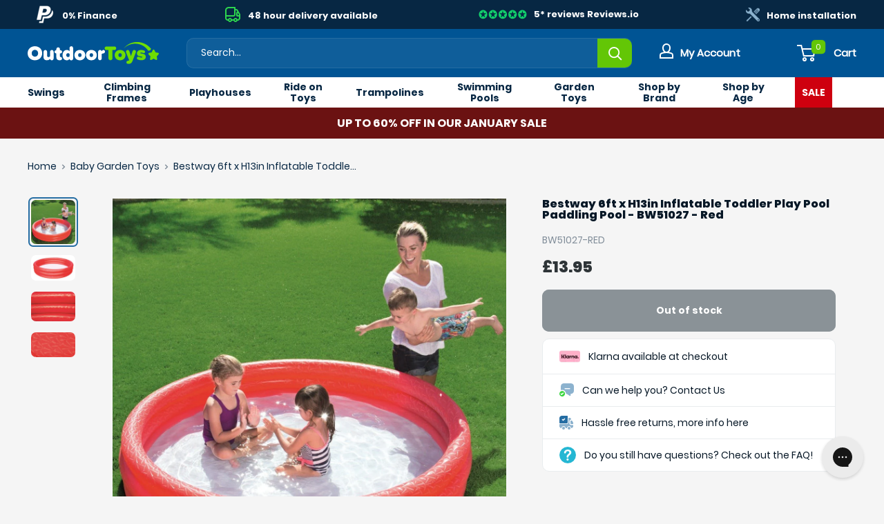

--- FILE ---
content_type: text/html; charset=utf-8
request_url: https://www.outdoortoys.com/products/bestway-6ft-x-h13in-inflatable-toddler-play-pool-paddling-pool-bw51027-red
body_size: 53900
content:
<!doctype html>

<html class="no-js" lang="en">
  <head>
    
    <meta charset="utf-8">
    <meta name="viewport" content="width=device-width, initial-scale=1.0, height=device-height, minimum-scale=1.0, maximum-scale=1.0">
    <meta name="theme-color" content="#256da3">
    <meta name="google-site-verification" content="dCPd3fowR_kVeW1vzt5OU3THhaoVCznU8kl3c6xSMEA">
    <meta name="facebook-domain-verification" content="a2baetetl07aqu21t9vmxcjzb9s6tt">

    
    

      
<title>Bestway Red 6ft x H13in Inflatable Toddler Paddling Pool
        
</title><meta name="description" content="Buy the Bestway 6ft x H13in Inflatable Toddler Play Pool Paddling Pool - BW51027 - Red at OutdoorToys.com. Everything you need for their next adventure. Free shipping on orders over £50">
    

    <link rel="canonical" href="https://www.outdoortoys.com/products/bestway-6ft-x-h13in-inflatable-toddler-play-pool-paddling-pool-bw51027-red"><link
        rel="shortcut icon"
        href="//www.outdoortoys.com/cdn/shop/files/favicon_96x96.png?v=1687164728"
        type="image/png"><link
      rel="preload"
      as="style"
      href="//www.outdoortoys.com/cdn/shop/t/5/assets/theme.css?v=22339693066750253511765307767">
    <link
      rel="preload"
      as="script"
      href="//www.outdoortoys.com/cdn/shop/t/5/assets/theme.js?v=174775630810493933471707220118">
    <link rel="preconnect" href="https://cdn.shopify.com">
    <link rel="preconnect" href="https://fonts.shopifycdn.com">
    <link rel="dns-prefetch" href="https://productreviews.shopifycdn.com">
    <link rel="dns-prefetch" href="https://ajax.googleapis.com">
    <link rel="dns-prefetch" href="https://maps.googleapis.com">
    <link rel="dns-prefetch" href="https://maps.gstatic.com">

    

    <meta property="og:type" content="product">
  <meta property="og:title" content="Bestway 6ft x H13in Inflatable Toddler Play Pool Paddling Pool - BW51027 - Red"><meta property="og:image" content="http://www.outdoortoys.com/cdn/shop/products/bestway-6ft-x-h13in-inflatable-toddler-play-pool-paddling-pool-bw51027-red-626925.jpg?v=1753105523">
    <meta property="og:image:secure_url" content="https://www.outdoortoys.com/cdn/shop/products/bestway-6ft-x-h13in-inflatable-toddler-play-pool-paddling-pool-bw51027-red-626925.jpg?v=1753105523">
    <meta property="og:image:width" content="1200">
    <meta property="og:image:height" content="1200"><meta property="product:price:amount" content="13.95">
  <meta property="product:price:currency" content="GBP"><meta property="og:description" content="Buy the Bestway 6ft x H13in Inflatable Toddler Play Pool Paddling Pool - BW51027 - Red at OutdoorToys.com. Everything you need for their next adventure. Free shipping on orders over £50"><meta property="og:url" content="https://www.outdoortoys.com/products/bestway-6ft-x-h13in-inflatable-toddler-play-pool-paddling-pool-bw51027-red">
<meta property="og:site_name" content="OutdoorToys"><meta name="twitter:card" content="summary"><meta name="twitter:title" content="Bestway 6ft x H13in Inflatable Toddler Play Pool Paddling Pool - BW51027 - Red">
  <meta name="twitter:description" content="This 6ft toddler play pool from Bestway is the perfect size for kids to enjoy a splash and cool off during the summer.
And if the water&#39;s a little too chilly, simply add some play balls to turn it into a fun ball pool for both indoor and outdoor play.
With its easy-to-inflate 3-ring design and an embossed surface for extra texture, this pool offers a bit more excitement than your standard paddling pool, making it a great choice for endless play!
View our paddling pools to find the perfect baby toys and outdoor toy for your little one.">
  <meta name="twitter:image" content="https://www.outdoortoys.com/cdn/shop/products/bestway-6ft-x-h13in-inflatable-toddler-play-pool-paddling-pool-bw51027-red-626925_600x600_crop_center.jpg?v=1753105523">
    <link rel="preload" href="//www.outdoortoys.com/cdn/fonts/poppins/poppins_n8.580200d05bca09e2e0c6f4c922047c227dfa8e8c.woff2" as="font" type="font/woff2" crossorigin><link rel="preload" href="//www.outdoortoys.com/cdn/fonts/poppins/poppins_n4.0ba78fa5af9b0e1a374041b3ceaadf0a43b41362.woff2" as="font" type="font/woff2" crossorigin>



<style>
  @font-face {
  font-family: Poppins;
  font-weight: 800;
  font-style: normal;
  font-display: swap;
  src: url("//www.outdoortoys.com/cdn/fonts/poppins/poppins_n8.580200d05bca09e2e0c6f4c922047c227dfa8e8c.woff2") format("woff2"),
       url("//www.outdoortoys.com/cdn/fonts/poppins/poppins_n8.f4450f472fdcbe9e829f3583ebd559988f5a3d25.woff") format("woff");
}

  @font-face {
  font-family: Poppins;
  font-weight: 400;
  font-style: normal;
  font-display: swap;
  src: url("//www.outdoortoys.com/cdn/fonts/poppins/poppins_n4.0ba78fa5af9b0e1a374041b3ceaadf0a43b41362.woff2") format("woff2"),
       url("//www.outdoortoys.com/cdn/fonts/poppins/poppins_n4.214741a72ff2596839fc9760ee7a770386cf16ca.woff") format("woff");
}

@font-face {
  font-family: Poppins;
  font-weight: 600;
  font-style: normal;
  font-display: swap;
  src: url("//www.outdoortoys.com/cdn/fonts/poppins/poppins_n6.aa29d4918bc243723d56b59572e18228ed0786f6.woff2") format("woff2"),
       url("//www.outdoortoys.com/cdn/fonts/poppins/poppins_n6.5f815d845fe073750885d5b7e619ee00e8111208.woff") format("woff");
}

@font-face {
  font-family: Poppins;
  font-weight: 800;
  font-style: italic;
  font-display: swap;
  src: url("//www.outdoortoys.com/cdn/fonts/poppins/poppins_i8.55af7c89c62b8603457a34c5936ad3b39f67e29c.woff2") format("woff2"),
       url("//www.outdoortoys.com/cdn/fonts/poppins/poppins_i8.1143b85f67a233999703c64471299cee6bc83160.woff") format("woff");
}


  @font-face {
  font-family: Poppins;
  font-weight: 700;
  font-style: normal;
  font-display: swap;
  src: url("//www.outdoortoys.com/cdn/fonts/poppins/poppins_n7.56758dcf284489feb014a026f3727f2f20a54626.woff2") format("woff2"),
       url("//www.outdoortoys.com/cdn/fonts/poppins/poppins_n7.f34f55d9b3d3205d2cd6f64955ff4b36f0cfd8da.woff") format("woff");
}

  @font-face {
  font-family: Poppins;
  font-weight: 400;
  font-style: italic;
  font-display: swap;
  src: url("//www.outdoortoys.com/cdn/fonts/poppins/poppins_i4.846ad1e22474f856bd6b81ba4585a60799a9f5d2.woff2") format("woff2"),
       url("//www.outdoortoys.com/cdn/fonts/poppins/poppins_i4.56b43284e8b52fc64c1fd271f289a39e8477e9ec.woff") format("woff");
}

  @font-face {
  font-family: Poppins;
  font-weight: 700;
  font-style: italic;
  font-display: swap;
  src: url("//www.outdoortoys.com/cdn/fonts/poppins/poppins_i7.42fd71da11e9d101e1e6c7932199f925f9eea42d.woff2") format("woff2"),
       url("//www.outdoortoys.com/cdn/fonts/poppins/poppins_i7.ec8499dbd7616004e21155106d13837fff4cf556.woff") format("woff");
}


  :root {
    --default-text-font-size : 15px;
    --base-text-font-size    : 14px;
    --heading-font-family    : sans-serif;
    --heading-font-weight    : 800;
    --heading-font-style     : normal;
    --text-font-family       : sans-serif;
    --text-font-weight       : 400;
    --text-font-style        : normal;
    --text-font-bolder-weight: 600;
    --text-link-decoration   : underline;

    --text-color               : #828e9a;
    --text-color-rgb           : 130, 142, 154;
    --heading-color            : #061726;
    --border-color             : #e9ecee;
    --border-color-rgb         : 233, 236, 238;
    --form-border-color        : #dbe0e3;
    --accent-color             : #256da3;
    --accent-color-rgb         : 37, 109, 163;
    --link-color               : #63c606;
    --link-color-hover         : #3e7c04;
    --background               : #f5f5f5;
    --secondary-background     : #ffffff;
    --secondary-background-rgb : 255, 255, 255;
    --accent-background        : rgba(37, 109, 163, 0.08);

    --input-background: #ffffff;

    --error-color       : #ff0000;
    --error-background  : rgba(255, 0, 0, 0.07);
    --success-color     : #63c606;
    --success-background: rgba(99, 198, 6, 0.11);

    --primary-button-background      : #0090ff;
    --primary-button-background-rgb  : 0, 144, 255;
    --primary-button-text-color      : #ffffff;
    --secondary-button-background    : #63c606;
    --secondary-button-background-rgb: 99, 198, 6;
    --secondary-button-text-color    : #ffffff;
    --checkout-button-background    : #061726;
    --checkout-button-background-rgb: 6, 23, 38;
    --checkout-button-text-color    : #ffffff;  

  

    --header-background      : #005494;
    --header-text-color      : #ffffff;
    --header-sub-background  : #ffffff;
    --header-sub-text        : #072743;
    --header-light-text-color: #a3afef;
    --header-border-color    : rgba(163, 175, 239, 0.3);
    --header-accent-color    : #63c606;

    --footer-background-color:    #004172;
    --footer-heading-text-color:  #ffffff;
    --footer-body-text-color:     #f3f5f6;
    --footer-body-text-color-rgb: 243, 245, 246;
    --footer-accent-color:        #63c606;
    --footer-accent-color-rgb:    99, 198, 6;
    --footer-border:              none;
    
    --flickity-arrow-color: #afbac2;--product-on-sale-accent           : #ff0000;
    --product-on-sale-accent-rgb       : 255, 0, 0;
    --product-on-sale-color            : #ffffff;
    --product-in-stock-color           : #63c606;
    --product-low-stock-color          : #ee0000;
    --product-sold-out-color           : #8a9297;
    --product-custom-label-1-background: #63c606;
    --product-custom-label-1-color     : #ffffff;
    --product-custom-label-2-background: #63c606;
    --product-custom-label-2-color     : #ffffff;
    --product-review-star-color        : #ffbd00;

    --mobile-container-gutter : 20px;
    --desktop-container-gutter: 40px;

    /* Shopify related variables */
    --payment-terms-background-color: #f5f5f5;
  }
</style>

<script>
  // IE11 does not have support for CSS variables, so we have to polyfill them
  if (!(((window || {}).CSS || {}).supports && window.CSS.supports('(--a: 0)'))) {
    const script = document.createElement('script');
    script.type = 'text/javascript';
    script.src = 'https://cdn.jsdelivr.net/npm/css-vars-ponyfill@2';
    script.onload = function() {
      cssVars({});
    };

    document.getElementsByTagName('head')[0].appendChild(script);
  }
</script>

<script>window.performance && window.performance.mark && window.performance.mark('shopify.content_for_header.start');</script><meta name="google-site-verification" content="NmTYWAAvasaNEr9jeD_ETAprJfTvHLnWn4vKT0I1Y5o">
<meta id="shopify-digital-wallet" name="shopify-digital-wallet" content="/77806141755/digital_wallets/dialog">
<meta name="shopify-checkout-api-token" content="6a436b83ade9e5d8521f720614049f76">
<meta id="in-context-paypal-metadata" data-shop-id="77806141755" data-venmo-supported="false" data-environment="production" data-locale="en_US" data-paypal-v4="true" data-currency="GBP">
<link rel="alternate" type="application/json+oembed" href="https://www.outdoortoys.com/products/bestway-6ft-x-h13in-inflatable-toddler-play-pool-paddling-pool-bw51027-red.oembed">
<script async="async" src="/checkouts/internal/preloads.js?locale=en-GB"></script>
<link rel="preconnect" href="https://shop.app" crossorigin="anonymous">
<script async="async" src="https://shop.app/checkouts/internal/preloads.js?locale=en-GB&shop_id=77806141755" crossorigin="anonymous"></script>
<script id="apple-pay-shop-capabilities" type="application/json">{"shopId":77806141755,"countryCode":"GB","currencyCode":"GBP","merchantCapabilities":["supports3DS"],"merchantId":"gid:\/\/shopify\/Shop\/77806141755","merchantName":"OutdoorToys","requiredBillingContactFields":["postalAddress","email","phone"],"requiredShippingContactFields":["postalAddress","email","phone"],"shippingType":"shipping","supportedNetworks":["visa","maestro","masterCard","amex","discover","elo"],"total":{"type":"pending","label":"OutdoorToys","amount":"1.00"},"shopifyPaymentsEnabled":true,"supportsSubscriptions":true}</script>
<script id="shopify-features" type="application/json">{"accessToken":"6a436b83ade9e5d8521f720614049f76","betas":["rich-media-storefront-analytics"],"domain":"www.outdoortoys.com","predictiveSearch":true,"shopId":77806141755,"locale":"en"}</script>
<script>var Shopify = Shopify || {};
Shopify.shop = "outdoortoys-main.myshopify.com";
Shopify.locale = "en";
Shopify.currency = {"active":"GBP","rate":"1.0"};
Shopify.country = "GB";
Shopify.theme = {"name":"Outdoor Toys UK - PROD","id":152693178683,"schema_name":"Warehouse","schema_version":"2.6.6","theme_store_id":null,"role":"main"};
Shopify.theme.handle = "null";
Shopify.theme.style = {"id":null,"handle":null};
Shopify.cdnHost = "www.outdoortoys.com/cdn";
Shopify.routes = Shopify.routes || {};
Shopify.routes.root = "/";</script>
<script type="module">!function(o){(o.Shopify=o.Shopify||{}).modules=!0}(window);</script>
<script>!function(o){function n(){var o=[];function n(){o.push(Array.prototype.slice.apply(arguments))}return n.q=o,n}var t=o.Shopify=o.Shopify||{};t.loadFeatures=n(),t.autoloadFeatures=n()}(window);</script>
<script>
  window.ShopifyPay = window.ShopifyPay || {};
  window.ShopifyPay.apiHost = "shop.app\/pay";
  window.ShopifyPay.redirectState = null;
</script>
<script id="shop-js-analytics" type="application/json">{"pageType":"product"}</script>
<script defer="defer" async type="module" src="//www.outdoortoys.com/cdn/shopifycloud/shop-js/modules/v2/client.init-shop-cart-sync_C5BV16lS.en.esm.js"></script>
<script defer="defer" async type="module" src="//www.outdoortoys.com/cdn/shopifycloud/shop-js/modules/v2/chunk.common_CygWptCX.esm.js"></script>
<script type="module">
  await import("//www.outdoortoys.com/cdn/shopifycloud/shop-js/modules/v2/client.init-shop-cart-sync_C5BV16lS.en.esm.js");
await import("//www.outdoortoys.com/cdn/shopifycloud/shop-js/modules/v2/chunk.common_CygWptCX.esm.js");

  window.Shopify.SignInWithShop?.initShopCartSync?.({"fedCMEnabled":true,"windoidEnabled":true});

</script>
<script>
  window.Shopify = window.Shopify || {};
  if (!window.Shopify.featureAssets) window.Shopify.featureAssets = {};
  window.Shopify.featureAssets['shop-js'] = {"shop-cart-sync":["modules/v2/client.shop-cart-sync_ZFArdW7E.en.esm.js","modules/v2/chunk.common_CygWptCX.esm.js"],"init-fed-cm":["modules/v2/client.init-fed-cm_CmiC4vf6.en.esm.js","modules/v2/chunk.common_CygWptCX.esm.js"],"shop-button":["modules/v2/client.shop-button_tlx5R9nI.en.esm.js","modules/v2/chunk.common_CygWptCX.esm.js"],"shop-cash-offers":["modules/v2/client.shop-cash-offers_DOA2yAJr.en.esm.js","modules/v2/chunk.common_CygWptCX.esm.js","modules/v2/chunk.modal_D71HUcav.esm.js"],"init-windoid":["modules/v2/client.init-windoid_sURxWdc1.en.esm.js","modules/v2/chunk.common_CygWptCX.esm.js"],"shop-toast-manager":["modules/v2/client.shop-toast-manager_ClPi3nE9.en.esm.js","modules/v2/chunk.common_CygWptCX.esm.js"],"init-shop-email-lookup-coordinator":["modules/v2/client.init-shop-email-lookup-coordinator_B8hsDcYM.en.esm.js","modules/v2/chunk.common_CygWptCX.esm.js"],"init-shop-cart-sync":["modules/v2/client.init-shop-cart-sync_C5BV16lS.en.esm.js","modules/v2/chunk.common_CygWptCX.esm.js"],"avatar":["modules/v2/client.avatar_BTnouDA3.en.esm.js"],"pay-button":["modules/v2/client.pay-button_FdsNuTd3.en.esm.js","modules/v2/chunk.common_CygWptCX.esm.js"],"init-customer-accounts":["modules/v2/client.init-customer-accounts_DxDtT_ad.en.esm.js","modules/v2/client.shop-login-button_C5VAVYt1.en.esm.js","modules/v2/chunk.common_CygWptCX.esm.js","modules/v2/chunk.modal_D71HUcav.esm.js"],"init-shop-for-new-customer-accounts":["modules/v2/client.init-shop-for-new-customer-accounts_ChsxoAhi.en.esm.js","modules/v2/client.shop-login-button_C5VAVYt1.en.esm.js","modules/v2/chunk.common_CygWptCX.esm.js","modules/v2/chunk.modal_D71HUcav.esm.js"],"shop-login-button":["modules/v2/client.shop-login-button_C5VAVYt1.en.esm.js","modules/v2/chunk.common_CygWptCX.esm.js","modules/v2/chunk.modal_D71HUcav.esm.js"],"init-customer-accounts-sign-up":["modules/v2/client.init-customer-accounts-sign-up_CPSyQ0Tj.en.esm.js","modules/v2/client.shop-login-button_C5VAVYt1.en.esm.js","modules/v2/chunk.common_CygWptCX.esm.js","modules/v2/chunk.modal_D71HUcav.esm.js"],"shop-follow-button":["modules/v2/client.shop-follow-button_Cva4Ekp9.en.esm.js","modules/v2/chunk.common_CygWptCX.esm.js","modules/v2/chunk.modal_D71HUcav.esm.js"],"checkout-modal":["modules/v2/client.checkout-modal_BPM8l0SH.en.esm.js","modules/v2/chunk.common_CygWptCX.esm.js","modules/v2/chunk.modal_D71HUcav.esm.js"],"lead-capture":["modules/v2/client.lead-capture_Bi8yE_yS.en.esm.js","modules/v2/chunk.common_CygWptCX.esm.js","modules/v2/chunk.modal_D71HUcav.esm.js"],"shop-login":["modules/v2/client.shop-login_D6lNrXab.en.esm.js","modules/v2/chunk.common_CygWptCX.esm.js","modules/v2/chunk.modal_D71HUcav.esm.js"],"payment-terms":["modules/v2/client.payment-terms_CZxnsJam.en.esm.js","modules/v2/chunk.common_CygWptCX.esm.js","modules/v2/chunk.modal_D71HUcav.esm.js"]};
</script>
<script>(function() {
  var isLoaded = false;
  function asyncLoad() {
    if (isLoaded) return;
    isLoaded = true;
    var urls = ["https:\/\/gtm.gropulse.com\/get_script?shop=outdoortoys-main.myshopify.com","","https:\/\/cdn-loyalty.yotpo.com\/loader\/9Y182qWG6DZdfn0zaVeFww.js?shop=outdoortoys-main.myshopify.com","https:\/\/d18eg7dreypte5.cloudfront.net\/browse-abandonment\/smsbump_timer.js?shop=outdoortoys-main.myshopify.com"];
    for (var i = 0; i < urls.length; i++) {
      var s = document.createElement('script');
      s.type = 'text/javascript';
      s.async = true;
      s.src = urls[i];
      var x = document.getElementsByTagName('script')[0];
      x.parentNode.insertBefore(s, x);
    }
  };
  if(window.attachEvent) {
    window.attachEvent('onload', asyncLoad);
  } else {
    window.addEventListener('load', asyncLoad, false);
  }
})();</script>
<script id="__st">var __st={"a":77806141755,"offset":0,"reqid":"3e944260-0551-4e46-b84c-da7868209396-1768744518","pageurl":"www.outdoortoys.com\/products\/bestway-6ft-x-h13in-inflatable-toddler-play-pool-paddling-pool-bw51027-red","u":"277abe7f73d2","p":"product","rtyp":"product","rid":8442208682299};</script>
<script>window.ShopifyPaypalV4VisibilityTracking = true;</script>
<script id="captcha-bootstrap">!function(){'use strict';const t='contact',e='account',n='new_comment',o=[[t,t],['blogs',n],['comments',n],[t,'customer']],c=[[e,'customer_login'],[e,'guest_login'],[e,'recover_customer_password'],[e,'create_customer']],r=t=>t.map((([t,e])=>`form[action*='/${t}']:not([data-nocaptcha='true']) input[name='form_type'][value='${e}']`)).join(','),a=t=>()=>t?[...document.querySelectorAll(t)].map((t=>t.form)):[];function s(){const t=[...o],e=r(t);return a(e)}const i='password',u='form_key',d=['recaptcha-v3-token','g-recaptcha-response','h-captcha-response',i],f=()=>{try{return window.sessionStorage}catch{return}},m='__shopify_v',_=t=>t.elements[u];function p(t,e,n=!1){try{const o=window.sessionStorage,c=JSON.parse(o.getItem(e)),{data:r}=function(t){const{data:e,action:n}=t;return t[m]||n?{data:e,action:n}:{data:t,action:n}}(c);for(const[e,n]of Object.entries(r))t.elements[e]&&(t.elements[e].value=n);n&&o.removeItem(e)}catch(o){console.error('form repopulation failed',{error:o})}}const l='form_type',E='cptcha';function T(t){t.dataset[E]=!0}const w=window,h=w.document,L='Shopify',v='ce_forms',y='captcha';let A=!1;((t,e)=>{const n=(g='f06e6c50-85a8-45c8-87d0-21a2b65856fe',I='https://cdn.shopify.com/shopifycloud/storefront-forms-hcaptcha/ce_storefront_forms_captcha_hcaptcha.v1.5.2.iife.js',D={infoText:'Protected by hCaptcha',privacyText:'Privacy',termsText:'Terms'},(t,e,n)=>{const o=w[L][v],c=o.bindForm;if(c)return c(t,g,e,D).then(n);var r;o.q.push([[t,g,e,D],n]),r=I,A||(h.body.append(Object.assign(h.createElement('script'),{id:'captcha-provider',async:!0,src:r})),A=!0)});var g,I,D;w[L]=w[L]||{},w[L][v]=w[L][v]||{},w[L][v].q=[],w[L][y]=w[L][y]||{},w[L][y].protect=function(t,e){n(t,void 0,e),T(t)},Object.freeze(w[L][y]),function(t,e,n,w,h,L){const[v,y,A,g]=function(t,e,n){const i=e?o:[],u=t?c:[],d=[...i,...u],f=r(d),m=r(i),_=r(d.filter((([t,e])=>n.includes(e))));return[a(f),a(m),a(_),s()]}(w,h,L),I=t=>{const e=t.target;return e instanceof HTMLFormElement?e:e&&e.form},D=t=>v().includes(t);t.addEventListener('submit',(t=>{const e=I(t);if(!e)return;const n=D(e)&&!e.dataset.hcaptchaBound&&!e.dataset.recaptchaBound,o=_(e),c=g().includes(e)&&(!o||!o.value);(n||c)&&t.preventDefault(),c&&!n&&(function(t){try{if(!f())return;!function(t){const e=f();if(!e)return;const n=_(t);if(!n)return;const o=n.value;o&&e.removeItem(o)}(t);const e=Array.from(Array(32),(()=>Math.random().toString(36)[2])).join('');!function(t,e){_(t)||t.append(Object.assign(document.createElement('input'),{type:'hidden',name:u})),t.elements[u].value=e}(t,e),function(t,e){const n=f();if(!n)return;const o=[...t.querySelectorAll(`input[type='${i}']`)].map((({name:t})=>t)),c=[...d,...o],r={};for(const[a,s]of new FormData(t).entries())c.includes(a)||(r[a]=s);n.setItem(e,JSON.stringify({[m]:1,action:t.action,data:r}))}(t,e)}catch(e){console.error('failed to persist form',e)}}(e),e.submit())}));const S=(t,e)=>{t&&!t.dataset[E]&&(n(t,e.some((e=>e===t))),T(t))};for(const o of['focusin','change'])t.addEventListener(o,(t=>{const e=I(t);D(e)&&S(e,y())}));const B=e.get('form_key'),M=e.get(l),P=B&&M;t.addEventListener('DOMContentLoaded',(()=>{const t=y();if(P)for(const e of t)e.elements[l].value===M&&p(e,B);[...new Set([...A(),...v().filter((t=>'true'===t.dataset.shopifyCaptcha))])].forEach((e=>S(e,t)))}))}(h,new URLSearchParams(w.location.search),n,t,e,['guest_login'])})(!0,!0)}();</script>
<script integrity="sha256-4kQ18oKyAcykRKYeNunJcIwy7WH5gtpwJnB7kiuLZ1E=" data-source-attribution="shopify.loadfeatures" defer="defer" src="//www.outdoortoys.com/cdn/shopifycloud/storefront/assets/storefront/load_feature-a0a9edcb.js" crossorigin="anonymous"></script>
<script crossorigin="anonymous" defer="defer" src="//www.outdoortoys.com/cdn/shopifycloud/storefront/assets/shopify_pay/storefront-65b4c6d7.js?v=20250812"></script>
<script data-source-attribution="shopify.dynamic_checkout.dynamic.init">var Shopify=Shopify||{};Shopify.PaymentButton=Shopify.PaymentButton||{isStorefrontPortableWallets:!0,init:function(){window.Shopify.PaymentButton.init=function(){};var t=document.createElement("script");t.src="https://www.outdoortoys.com/cdn/shopifycloud/portable-wallets/latest/portable-wallets.en.js",t.type="module",document.head.appendChild(t)}};
</script>
<script data-source-attribution="shopify.dynamic_checkout.buyer_consent">
  function portableWalletsHideBuyerConsent(e){var t=document.getElementById("shopify-buyer-consent"),n=document.getElementById("shopify-subscription-policy-button");t&&n&&(t.classList.add("hidden"),t.setAttribute("aria-hidden","true"),n.removeEventListener("click",e))}function portableWalletsShowBuyerConsent(e){var t=document.getElementById("shopify-buyer-consent"),n=document.getElementById("shopify-subscription-policy-button");t&&n&&(t.classList.remove("hidden"),t.removeAttribute("aria-hidden"),n.addEventListener("click",e))}window.Shopify?.PaymentButton&&(window.Shopify.PaymentButton.hideBuyerConsent=portableWalletsHideBuyerConsent,window.Shopify.PaymentButton.showBuyerConsent=portableWalletsShowBuyerConsent);
</script>
<script data-source-attribution="shopify.dynamic_checkout.cart.bootstrap">document.addEventListener("DOMContentLoaded",(function(){function t(){return document.querySelector("shopify-accelerated-checkout-cart, shopify-accelerated-checkout")}if(t())Shopify.PaymentButton.init();else{new MutationObserver((function(e,n){t()&&(Shopify.PaymentButton.init(),n.disconnect())})).observe(document.body,{childList:!0,subtree:!0})}}));
</script>
<link id="shopify-accelerated-checkout-styles" rel="stylesheet" media="screen" href="https://www.outdoortoys.com/cdn/shopifycloud/portable-wallets/latest/accelerated-checkout-backwards-compat.css" crossorigin="anonymous">
<style id="shopify-accelerated-checkout-cart">
        #shopify-buyer-consent {
  margin-top: 1em;
  display: inline-block;
  width: 100%;
}

#shopify-buyer-consent.hidden {
  display: none;
}

#shopify-subscription-policy-button {
  background: none;
  border: none;
  padding: 0;
  text-decoration: underline;
  font-size: inherit;
  cursor: pointer;
}

#shopify-subscription-policy-button::before {
  box-shadow: none;
}

      </style>

<script>window.performance && window.performance.mark && window.performance.mark('shopify.content_for_header.end');</script><link rel="stylesheet" href="//www.outdoortoys.com/cdn/shop/t/5/assets/theme.css?v=22339693066750253511765307767">

    




  <script type="application/ld+json">
    {
      "@context": "http://schema.org",
      "@type": "Product",
    "offers": [{
          "@type": "Offer",
          "name": "Red",
          "availability":"https://schema.org/OutOfStock",
          "price": 13.95,
          "priceCurrency": "GBP",
          "priceValidUntil": "2026-01-28","sku": "BW51027-RED","url": "/products/bestway-6ft-x-h13in-inflatable-toddler-play-pool-paddling-pool-bw51027-red?variant=55566579073407"
        }
],
      "gtin13": "6942138915679",
      "productId": "6942138915679",
    "brand": {
      "name": "OutdoorToys"
    },
    "name": "Bestway 6ft x H13in Inflatable Toddler Play Pool Paddling Pool - BW51027 - Red",
    "description": "This 6ft toddler play pool from Bestway is the perfect size for kids to enjoy a splash and cool off during the summer.\nAnd if the water's a little too chilly, simply add some play balls to turn it into a fun ball pool for both indoor and outdoor play.\nWith its easy-to-inflate 3-ring design and an embossed surface for extra texture, this pool offers a bit more excitement than your standard paddling pool, making it a great choice for endless play!\nView our paddling pools to find the perfect baby toys and outdoor toy for your little one.",
    "category": "Swimming Pools",
    "url": "/products/bestway-6ft-x-h13in-inflatable-toddler-play-pool-paddling-pool-bw51027-red",
    "sku": "BW51027-RED",
    "image": {
      "@type": "ImageObject",
      "url": "https://www.outdoortoys.com/cdn/shop/products/bestway-6ft-x-h13in-inflatable-toddler-play-pool-paddling-pool-bw51027-red-626925_1024x.jpg?v=1753105523",
      "image": "https://www.outdoortoys.com/cdn/shop/products/bestway-6ft-x-h13in-inflatable-toddler-play-pool-paddling-pool-bw51027-red-626925_1024x.jpg?v=1753105523",
      "name": "Bestway 6ft x H13in Inflatable Toddler Play Pool Paddling Pool - BW51027 - Red",
      "width": "1024",
      "height": "1024"
    }
    }
  </script>



  <script type="application/ld+json">
    {
      "@context": "http://schema.org",
      
  "@type": "BreadcrumbList",
  "itemListElement": [{
      "@type": "ListItem",
      "position": 1,
      "name": "Home",
      "item": "https://www.outdoortoys.com"
    }
  
,{
          "@type": "ListItem",
          "position": 2,
          "name": "Bestway 6ft x H13in Inflatable Toddler Play Pool Paddling Pool - BW51027 - Red",
          "item": "https://www.outdoortoys.com/products/bestway-6ft-x-h13in-inflatable-toddler-play-pool-paddling-pool-bw51027-red"
        }]
    }
  </script>



    
   <script src="https://js.sentry-cdn.com/1234ddfdc3226e429178dd5744f198d6.min.js" crossorigin="anonymous" defer></script> 


      <script>
// This allows to expose several variables to the global scope, to be used in scripts
window.theme = {
  pageType: "product",
  cartCount: 0,
  moneyFormat: "£{{amount}}",
  moneyWithCurrencyFormat: "£{{amount}} GBP",
  currencyCodeEnabled: false,
  showDiscount: false,
  discountMode: "percentage",
  searchMode: "product,article",
  searchUnavailableProducts: "last",
  cartType: "drawer"
};

window.routes = {
  rootUrl: "\/",
  rootUrlWithoutSlash:'' ,
  cartUrl: "\/cart",
  cartAddUrl: "\/cart\/add",
  cartChangeUrl: "\/cart\/change",
  searchUrl: "\/search",
  productRecommendationsUrl: "\/recommendations\/products"
};

window.languages = {
  productRegularPrice: "Regular price",
  productSalePrice: "Sale price",
  collectionOnSaleLabel: "Save {{savings}}",
  productFormUnavailable: "Unavailable",
  productFormAddToCart:
    "Add to cart"
  ,
  productFormSoldOut: "Out of stock",
  productAdded: "Product has been added to your cart",
  productAddedShort: "Added!",
  shippingEstimatorNoResults: "No shipping could be found for your address.",
  shippingEstimatorOneResult: "There is one shipping rate for your address:",
  shippingEstimatorMultipleResults: "There are {{count}} shipping rates for your address:",
  shippingEstimatorErrors: "There are some errors:"
};

window.lazySizesConfig = {
  loadHidden: false,
  hFac: 0.8,
  expFactor: 3,
  customMedia: {
    '--phone': '(max-width: 640px)',
    '--tablet': '(min-width: 641px) and (max-width: 1023px)',
    '--lap': '(min-width: 1024px)'
  }
};

document.documentElement.className = document.documentElement.className.replace('no-js', 'js');
</script><script src="//www.outdoortoys.com/cdn/shop/t/5/assets/theme.js?v=174775630810493933471707220118" defer></script>
    <script src="//www.outdoortoys.com/cdn/shop/t/5/assets/custom.js?v=57407641863958985131707220117" defer></script>
    
<script>
        (function() {
          window.onpageshow = function() {

// We force re-freshing the cart content onpageshow, as most browsers will serve a cache copy when hitting the
// back button, which cause staled data
            document.documentElement.dispatchEvent(new CustomEvent('cart:refresh', {
              bubbles: true,
              detail: {
                scrollToTop: false
              }
            }));
          };
        })();
      </script>
<!-- BEGIN app block: shopify://apps/consentmo-gdpr/blocks/gdpr_cookie_consent/4fbe573f-a377-4fea-9801-3ee0858cae41 -->


<!-- END app block --><!-- BEGIN app block: shopify://apps/klaviyo-email-marketing-sms/blocks/klaviyo-onsite-embed/2632fe16-c075-4321-a88b-50b567f42507 -->












  <script async src="https://static.klaviyo.com/onsite/js/U64UK3/klaviyo.js?company_id=U64UK3"></script>
  <script>!function(){if(!window.klaviyo){window._klOnsite=window._klOnsite||[];try{window.klaviyo=new Proxy({},{get:function(n,i){return"push"===i?function(){var n;(n=window._klOnsite).push.apply(n,arguments)}:function(){for(var n=arguments.length,o=new Array(n),w=0;w<n;w++)o[w]=arguments[w];var t="function"==typeof o[o.length-1]?o.pop():void 0,e=new Promise((function(n){window._klOnsite.push([i].concat(o,[function(i){t&&t(i),n(i)}]))}));return e}}})}catch(n){window.klaviyo=window.klaviyo||[],window.klaviyo.push=function(){var n;(n=window._klOnsite).push.apply(n,arguments)}}}}();</script>

  
    <script id="viewed_product">
      if (item == null) {
        var _learnq = _learnq || [];

        var MetafieldReviews = null
        var MetafieldYotpoRating = null
        var MetafieldYotpoCount = null
        var MetafieldLooxRating = null
        var MetafieldLooxCount = null
        var okendoProduct = null
        var okendoProductReviewCount = null
        var okendoProductReviewAverageValue = null
        try {
          // The following fields are used for Customer Hub recently viewed in order to add reviews.
          // This information is not part of __kla_viewed. Instead, it is part of __kla_viewed_reviewed_items
          MetafieldReviews = {"rating_count":0};
          MetafieldYotpoRating = "0"
          MetafieldYotpoCount = "0"
          MetafieldLooxRating = null
          MetafieldLooxCount = null

          okendoProduct = null
          // If the okendo metafield is not legacy, it will error, which then requires the new json formatted data
          if (okendoProduct && 'error' in okendoProduct) {
            okendoProduct = null
          }
          okendoProductReviewCount = okendoProduct ? okendoProduct.reviewCount : null
          okendoProductReviewAverageValue = okendoProduct ? okendoProduct.reviewAverageValue : null
        } catch (error) {
          console.error('Error in Klaviyo onsite reviews tracking:', error);
        }

        var item = {
          Name: "Bestway 6ft x H13in Inflatable Toddler Play Pool Paddling Pool - BW51027 - Red",
          ProductID: 8442208682299,
          Categories: ["Baby Garden Toys","Bestway Pools","Outdoor Toys for 2-Year-Olds","Paddling Pools","Shop By Age","Swimming Pools"],
          ImageURL: "https://www.outdoortoys.com/cdn/shop/products/bestway-6ft-x-h13in-inflatable-toddler-play-pool-paddling-pool-bw51027-red-626925_grande.jpg?v=1753105523",
          URL: "https://www.outdoortoys.com/products/bestway-6ft-x-h13in-inflatable-toddler-play-pool-paddling-pool-bw51027-red",
          Brand: "OutdoorToys",
          Price: "£13.95",
          Value: "13.95",
          CompareAtPrice: "£13.95"
        };
        _learnq.push(['track', 'Viewed Product', item]);
        _learnq.push(['trackViewedItem', {
          Title: item.Name,
          ItemId: item.ProductID,
          Categories: item.Categories,
          ImageUrl: item.ImageURL,
          Url: item.URL,
          Metadata: {
            Brand: item.Brand,
            Price: item.Price,
            Value: item.Value,
            CompareAtPrice: item.CompareAtPrice
          },
          metafields:{
            reviews: MetafieldReviews,
            yotpo:{
              rating: MetafieldYotpoRating,
              count: MetafieldYotpoCount,
            },
            loox:{
              rating: MetafieldLooxRating,
              count: MetafieldLooxCount,
            },
            okendo: {
              rating: okendoProductReviewAverageValue,
              count: okendoProductReviewCount,
            }
          }
        }]);
      }
    </script>
  




  <script>
    window.klaviyoReviewsProductDesignMode = false
  </script>







<!-- END app block --><!-- BEGIN app block: shopify://apps/gtm-data-layer/blocks/gropulse-gtm/ec1066b4-8b00-4630-a216-c88f51204a28 --><!-- BEGIN app snippet: custom-event-selector -->

<div id="gropulse-custom-event-selector-modal" class="gropulse-custom-event-modal">
  <div class="gropulse-custom-event-modal-content">
    <div class="gropulse-custom-event-modal-header">
      <p class="gropulse-modal-title">Custom Event Setup</p>
      <span class="gropulse-custom-event-close">&times;</span>
    </div>
    <div class="gropulse-custom-event-modal-body">
      <p>Click on the elements you want to track as custom events. Selected elements will appear in the list below.</p>

      <button id="gropulse-track-new-button" class="gropulse-track-new-button">Track New Element</button>

      <div class="gropulse-selected-elements">
        <span class="gropulse-selected-elements-title">Selected Elements (0)</span>
        <ul id="gropulse-selected-elements-list"></ul>
      </div>
    </div>
    <div class="gropulse-custom-event-modal-footer">
      <button id="gropulse-finish-setup-button" class="gropulse-finish-setup-button">Finish Setup</button>
    </div>
  </div>
</div>

<style>
.gropulse-custom-event-modal {
  display: none;
  position: fixed;
  z-index: 99999;
  left: 20px;
  top: 20px;
  width: 400px;
  background-color: #fff;
  border-radius: 8px;
  box-shadow: 0 4px 20px rgba(0, 0, 0, 0.2);
  font-family: -apple-system, BlinkMacSystemFont, "Segoe UI", Roboto, Helvetica, Arial, sans-serif;
  max-height: 90vh;
  overflow-y: auto;
}

.gropulse-custom-event-modal-content {
  width: 100%;
}

.gropulse-custom-event-modal-header {
  padding: 15px 20px;
  display: flex;
  justify-content: space-between;
  align-items: center;
  border-bottom: 1px solid #e5e5e5;
}

.gropulse-custom-event-modal-header .gropulse-modal-title {
  margin: 0;
  font-size: 18px;
  font-weight: 600;
  color: #333;
}

.gropulse-custom-event-close {
  color: #aaa;
  font-size: 24px;
  font-weight: bold;
  cursor: pointer;
}

.gropulse-custom-event-close:hover {
  color: #555;
}

.gropulse-custom-event-modal-body {
  padding: 20px;
}

.gropulse-custom-event-modal-footer {
  padding: 15px 20px;
  border-top: 1px solid #e5e5e5;
  text-align: right;
}

.gropulse-track-new-button,
.gropulse-finish-setup-button {
  padding: 10px 15px;
  border-radius: 4px;
  border: none;
  font-size: 14px;
  font-weight: 500;
  cursor: pointer;
}

.gropulse-track-new-button {
  background-color: #4CAF50;
  color: white;
  margin-top: 10px;
}

.gropulse-finish-setup-button {
  background-color: #2196F3;
  color: white;
}

.gropulse-selected-elements {
  margin-top: 20px;
}

.gropulse-selected-elements-title {
  display: block;
  font-size: 16px;
  margin-bottom: 10px;
  font-weight: 500;
}

#gropulse-selected-elements-list {
  list-style: none;
  padding: 0;
  margin: 0;
  max-height: 200px;
  overflow-y: auto;
  border: 1px solid #e5e5e5;
  border-radius: 4px;
}

#gropulse-selected-elements-list li {
  padding: 10px;
  border-bottom: 1px solid #e5e5e5;
  display: flex;
  justify-content: space-between;
  align-items: center;
}

#gropulse-selected-elements-list li:last-child {
  border-bottom: none;
}

.gropulse-element-info {
  flex: 1;
  font-size: 14px;
  word-break: break-word;
}

.gropulse-remove-element {
  color: #f44336;
  cursor: pointer;
  margin-left: 10px;
}

.gropulse-page-overlay {
  position: fixed;
  top: 0;
  left: 0;
  width: 100%;
  height: 100%;
  background-color: rgba(0, 0, 0, 0.3);
  z-index: 99990;
  pointer-events: none;
}

.gropulse-highlight-element {
  position: absolute;
  pointer-events: none;
  background-color: rgba(76, 175, 80, 0.2);
  border: 2px solid #4CAF50;
  z-index: 99991;
  box-sizing: border-box;
}

/* Make modal draggable */
.gropulse-custom-event-modal-header {
  cursor: move;
}

/* Responsive styles */
@media screen and (max-width: 480px) {
  .gropulse-custom-event-modal {
    width: 90%;
    left: 5%;
    top: 5%;
  }
}
</style>

<script>
document.addEventListener('DOMContentLoaded', function() {
  // Parse URL parameters
  const urlParams = new URLSearchParams(window.location.search);
  const customEventParam = urlParams.get('customEvent');
  const redirectUrl = urlParams.get('redirectUrl');

  // Initialize session storage if customEvent param is present
  if (customEventParam === '1') {
    // Set flag in session storage to show the modal across page navigation
    sessionStorage.setItem('gropulseCustomEventSetupActive', 'true');
    // Store redirect URL for later use
    if (redirectUrl) {
      sessionStorage.setItem('gropulseCustomEventRedirectUrl', redirectUrl);
    }
  }

  // Don't proceed if setup mode is not active
  if (sessionStorage.getItem('gropulseCustomEventSetupActive') !== 'true') return;

  const modal = document.getElementById('gropulse-custom-event-selector-modal');
  const trackNewButton = document.getElementById('gropulse-track-new-button');
  const finishSetupButton = document.getElementById('gropulse-finish-setup-button');
  const closeButton = document.querySelector('.gropulse-custom-event-close');
  const selectedElementsList = document.getElementById('gropulse-selected-elements-list');
  const selectedElementsHeader = document.querySelector('.gropulse-selected-elements-title');

  let isSelectionMode = false;
  let selectedElements = [];
  let overlay = null;
  let highlightElement = null;

  // Load previously selected elements from session storage
  const storedElements = sessionStorage.getItem('gropulseSelectedElements');
  if (storedElements) {
    try {
      selectedElements = JSON.parse(storedElements);
      updateSelectedElementsList();
    } catch (error) {
      console.error('Error loading stored elements:', error);
    }
  }

  // Make the modal draggable
  makeElementDraggable(modal, document.querySelector('.gropulse-custom-event-modal-header'));

  // Show the modal
  modal.style.display = 'block';

  // Click event handlers
  trackNewButton.addEventListener('click', function() {
    if (isSelectionMode) {
      // Cancel selection mode if active
      disableSelectionMode();
    } else {
      // Enable selection mode
      enableSelectionMode();
    }
  });
  finishSetupButton.addEventListener('click', finishSetup);
  closeButton.addEventListener('click', closeModal);

  function makeElementDraggable(element, handle) {
    let pos1 = 0, pos2 = 0, pos3 = 0, pos4 = 0;

    // Try to get saved position from session storage
    const savedPosition = getSavedModalPosition();
    if (savedPosition) {
      element.style.top = savedPosition.top + "px";
      element.style.left = savedPosition.left + "px";
    }

    handle.onmousedown = dragMouseDown;

    function dragMouseDown(e) {
      e.preventDefault();
      pos3 = e.clientX;
      pos4 = e.clientY;
      document.onmouseup = closeDragElement;
      document.onmousemove = elementDrag;
    }

    function elementDrag(e) {
      e.preventDefault();
      pos1 = pos3 - e.clientX;
      pos2 = pos4 - e.clientY;
      pos3 = e.clientX;
      pos4 = e.clientY;

      // Calculate new position ensuring it stays within viewport
      let newTop = element.offsetTop - pos2;
      let newLeft = element.offsetLeft - pos1;

      // Get viewport dimensions
      const viewportWidth = window.innerWidth;
      const viewportHeight = window.innerHeight;

      // Limit to viewport boundaries
      newTop = Math.max(0, Math.min(newTop, viewportHeight - 100));
      newLeft = Math.max(0, Math.min(newLeft, viewportWidth - 100));

      element.style.top = newTop + "px";
      element.style.left = newLeft + "px";

      // Save position to session storage
      saveModalPosition(newTop, newLeft);
    }

    function closeDragElement() {
      document.onmouseup = null;
      document.onmousemove = null;

      // Save final position
      saveModalPosition(element.offsetTop, element.offsetLeft);
    }
  }

  // Save modal position to session storage
  function saveModalPosition(top, left) {
    try {
      sessionStorage.setItem('gropulseModalPosition', JSON.stringify({ top, left }));
    } catch (error) {
      console.error('Error saving modal position:', error);
    }
  }

  // Get saved modal position from session storage
  function getSavedModalPosition() {
    try {
      const position = sessionStorage.getItem('gropulseModalPosition');
      return position ? JSON.parse(position) : null;
    } catch (error) {
      console.error('Error getting modal position:', error);
      return null;
    }
  }

  function enableSelectionMode() {
    if (isSelectionMode) return;

    isSelectionMode = true;
    trackNewButton.textContent = 'Cancel Selection';
    trackNewButton.style.backgroundColor = '#f44336';

    // Create overlay
    overlay = document.createElement('div');
    overlay.className = 'gropulse-page-overlay';
    document.body.appendChild(overlay);

    // Create highlight element
    highlightElement = document.createElement('div');
    highlightElement.className = 'gropulse-highlight-element';
    document.body.appendChild(highlightElement);

    // Add event listeners for element selection
    document.addEventListener('mouseover', highlightTargetElement);
    document.addEventListener('click', selectElement, true);
  }

  function disableSelectionMode() {
    if (!isSelectionMode) return;

    isSelectionMode = false;
    trackNewButton.textContent = 'Track New Element';
    trackNewButton.style.backgroundColor = '#4CAF50';

    // Remove overlay and highlight
    if (overlay) {
      document.body.removeChild(overlay);
      overlay = null;
    }

    if (highlightElement) {
      document.body.removeChild(highlightElement);
      highlightElement = null;
    }

    // Remove event listeners
    document.removeEventListener('mouseover', highlightTargetElement);
    document.removeEventListener('click', selectElement, true);
  }

  // Helper function to update the list of selected elements
  function updateSelectedElementsList() {
    // Clear existing list
    selectedElementsList.innerHTML = '';

    // Update the header count
    selectedElementsHeader.textContent = `Selected Elements (${selectedElements.length})`;

    // Add each element to the list
    selectedElements.forEach(element => {
      const li = document.createElement('li');
      li.dataset.id = element.id;

      const elementInfo = document.createElement('div');
      elementInfo.className = 'gropulse-element-info';
      elementInfo.textContent = `"${element.text}" (${element.selector})`;

      const removeButton = document.createElement('span');
      removeButton.className = 'gropulse-remove-element';
      removeButton.textContent = '✕';
      removeButton.addEventListener('click', function() {
        removeElementFromList(element.id);
      });

      li.appendChild(elementInfo);
      li.appendChild(removeButton);
      selectedElementsList.appendChild(li);
    });

    // Save to session storage
    sessionStorage.setItem('gropulseSelectedElements', JSON.stringify(selectedElements));
  }

  function highlightTargetElement(e) {
    if (!isSelectionMode) return;

    // Don't highlight elements in the modal itself
    if (e.target.closest('#gropulse-custom-event-selector-modal')) {
      if (highlightElement) {
        highlightElement.style.display = 'none';
      }
      return;
    }

    const rect = e.target.getBoundingClientRect();
    highlightElement.style.display = 'block';
    highlightElement.style.width = rect.width + 'px';
    highlightElement.style.height = rect.height + 'px';
    highlightElement.style.left = (window.pageXOffset + rect.left) + 'px';
    highlightElement.style.top = (window.pageYOffset + rect.top) + 'px';
  }

  function selectElement(e) {
    if (!isSelectionMode) return;

    // Don't select elements in the modal itself
    if (e.target.closest('#gropulse-custom-event-selector-modal')) {
      return;
    }

    // Prevent default action (like following links)
    e.preventDefault();
    e.stopPropagation();

    // Generate a selector for the clicked element
    const selector = generateSelector(e.target);

    // Add to selected elements list
    addElementToList(e.target, selector);

    // Disable selection mode
    disableSelectionMode();
  }

  function generateSelector(element) {
    // First try ID selector if available
    if (element.id) {
      return `#${element.id}`;
    }

    // Try with classes
    if (element.className && typeof element.className === 'string') {
      const classes = element.className.trim().split(/\s+/);
      if (classes.length > 0) {
        const classSelector = `.${classes.join('.')}`;
        if (document.querySelectorAll(classSelector).length === 1) {
          return classSelector;
        }
      }
    }

    // Use tag name with nth-child
    let path = '';
    let parent = element;

    while (parent) {
      if (parent === document.body) {
        path = 'body ' + path;
        break;
      }

      let tag = parent.tagName.toLowerCase();
      let siblings = Array.from(parent.parentNode.children).filter(child => child.tagName === parent.tagName);

      if (siblings.length > 1) {
        let index = siblings.indexOf(parent) + 1;
        tag += `:nth-child(${index})`;
      }

      path = tag + (path ? ' > ' + path : '');
      parent = parent.parentNode;

      // Stop at a certain depth to avoid overly complex selectors
      if (path.split('>').length > 5) {
        break;
      }
    }

    return path.trim();
  }

  function addElementToList(element, selector) {
    // Create a unique ID for this element
    const elementId = 'element-' + Date.now();

    // Add to our array
    selectedElements.push({
      id: elementId,
      selector: selector,
      text: element.textContent.trim().substring(0, 50) || element.tagName.toLowerCase()
    });

    // Update the display
    updateSelectedElementsList();
  }

  function removeElementFromList(id) {
    // Remove from array
    selectedElements = selectedElements.filter(el => el.id !== id);

    // Update the display
    updateSelectedElementsList();
  }

  function closeModal() {
    disableSelectionMode();
    modal.style.display = 'none';

    // Clear setup mode and data but keep the modal position
    sessionStorage.removeItem('gropulseCustomEventSetupActive');
    sessionStorage.removeItem('gropulseSelectedElements');
    // We intentionally don't remove gropulseModalPosition here to persist it across sessions
  }

  function finishSetup() {

    // Check if we have elements selected
    if (selectedElements.length > 0) {
      // Clean up our internal tracking but keep the modal position
      sessionStorage.removeItem('gropulseCustomEventSetupActive');
      sessionStorage.removeItem('gropulseSelectedElements');
      // We intentionally don't remove gropulseModalPosition to persist it

      // Redirect back to the app with selected elements as a URL parameter
      const savedRedirectUrl = sessionStorage.getItem('gropulseCustomEventRedirectUrl') || redirectUrl;

      if (savedRedirectUrl) {
        // Encode selected elements for URL
        const encodedElements = encodeURIComponent(JSON.stringify(selectedElements));

        // Determine if we need to add a ? or & for the parameter
        const separator = savedRedirectUrl.includes('?') ? '&' : '?';

        // Redirect to the app with the selected elements in the URL
        window.location.href = `${savedRedirectUrl}${separator}selectedElements=${encodedElements}`;
      }
    } else {
      alert('Please select at least one element to track.');
    }
  }
});
</script>
<!-- END app snippet -->
<!-- Google Tag Manager Head Tag Code Start -->
  <script>
    sessionStorage.setItem('gropulseGTMId', "GTM-TDGLWJP" );
    sessionStorage.setItem('gropulseGTMPlanName', "yearly" );
    sessionStorage.setItem("gropulseGTMEventListData", JSON.stringify({"trackingPurchase":true,"trackingAddToCart":true,"trackingRemoveFromCart":true,"trackingSingleProductPage":true,"trackingCollectionPage":true,"initiateCheckout":true}));
    sessionStorage.setItem("gropulseGTMServerType", "direct");
    sessionStorage.setItem("gropulseGTMMeasurementId", "");
    sessionStorage.setItem("gropulseGTMShopName", "outdoortoys-main.myshopify.com");
    sessionStorage.setItem("gropulseGTMLinkedInConfig", JSON.stringify(null));
    sessionStorage.setItem("gropulseGTMConsentTrackingGiven", "false");
    sessionStorage.setItem("gropulseGTMWebPixelActivated", "true");sessionStorage.setItem("gropulseGTMCustomEvents", "");window.groPulseGTMDatalayer = window.groPulseGTMDatalayer || [];

    function gtmGtag(){
      window.groPulseGTMDatalayer.push(arguments);
    }
    
    

    (function(w, d, s, l, i) {
      w[l] = w[l] || [];
      w[l].push({"gtm.start": new Date().getTime(), event: "gtm.js"});
      var f = d.getElementsByTagName(s)[0],
        j = d.createElement(s),
        dl = l != "dataLayer"
          ? "&l=" + l
          : "";
      j.async = true;
      j.src = "https://www.googletagmanager.com/gtm.js?id=" + i + dl;
      f.parentNode.insertBefore(j, f);
    })(window, document, "script", "groPulseGTMDatalayer", "GTM-TDGLWJP");

       
    
    window.Shopify.loadFeatures([
      {
        name: "consent-tracking-api",
        version: "0.1"
      }
    ], (error) => {
      if (error) {
        console.error("Error loading consent-tracking-api feature:", error);
      }

      const consentTrackingGiven = false;

      if(!consentTrackingGiven){
        const event = new Event("gtm_start_tracking");
        window.dispatchEvent(event);
        return;
      }
      
      const marketingAllowed = Shopify?.customerPrivacy?.marketingAllowed() ?? false;
      const analyticsAllowed = Shopify?.customerPrivacy?.analyticsProcessingAllowed() ?? false;

      if (marketingAllowed || analyticsAllowed) {
        gtmGtag('consent', 'default', {
          'ad_storage': marketingAllowed ? 'granted' : 'denied',
          'ad_user_data': marketingAllowed ? 'granted' : 'denied',
          'ad_personalization': marketingAllowed ? 'granted' : 'denied',
          'analytics_storage': analyticsAllowed ? 'granted' : 'denied'
        });
      }
      
      document.addEventListener("visitorConsentCollected", (event) => {
        const marketingAllowed = event.detail.marketingAllowed;
        const analyticsAllowed = event.detail.analyticsAllowed;
        
        gtmGtag('consent', 'update', {
          'ad_storage': marketingAllowed ? 'granted' : 'denied',
          'ad_user_data': marketingAllowed ? 'granted' : 'denied',
          'ad_personalization': marketingAllowed ? 'granted' : 'denied',
          'analytics_storage': analyticsAllowed ? 'granted' : 'denied'
        });
      });

      const event = new Event("gtm_start_tracking");
      window.dispatchEvent(event);
    });
  </script>
  <!-- Google Tag Manager Head Tag Code End -->

  <!-- Google Tag Manager Noscript Code Start -->
  <noscript>
    <iframe
      src="https://www.googletagmanager.com/ns.html?id=GTM-TDGLWJP"
      height="0"
      width="0"
      style="display:none;visibility:hidden"></iframe>
  </noscript>
  <!-- Google Tag Manager Noscript Code End --><script>
  // Initialize dataLayer
   

  const linkedinConfig = null;

  function getGA4ClientId() {
    try {
      const cookies = document.cookie.split(';');
      for (const cookie of cookies) {
        const trimmedCookie = cookie.trim();
        if (trimmedCookie.startsWith('_ga=')) {
          const parts = trimmedCookie.substring(4).split('.');
          return parts.slice(2).join('.');
        }
      }
    } catch(e) {
      console.error('Error getting GA4 client ID:', e);
    }
    return null;
  }

  function getGA4SessionId(measurementId) {
    try {
      const normalizedId = measurementId.replace('G-', '');
      const cookieName = `_ga_${normalizedId}`;
      
      const cookies = document.cookie.split(';');
      for (const cookie of cookies) {
        const trimmedCookie = cookie.trim();
        if (trimmedCookie.startsWith(`${cookieName}=`)) {
          const cookieValue = trimmedCookie.substring(cookieName.length + 1);
          const sessionInfo = cookieValue.split('.')[2];
          
          if (sessionInfo) {
            return sessionInfo.split('$')[0].substring(1);
          }
        }
      }
    } catch(e) {
      console.error('Error getting GA4 session ID:', e);
    }
    return null;
  }

  function collectGA4Data() {
    const measurementId = "";
    const clientId = getGA4ClientId();
    const sessionId = getGA4SessionId(measurementId);
    
    if (clientId || sessionId) {
      localStorage.setItem('gropulse_gtm_sse', JSON.stringify({
        client_id: clientId,
        session_id: sessionId,
        timestamp: Date.now()
      }));
    }
  }

  function getCookie(name) {
    let cookie = {};
    document.cookie.split(";").forEach(function (el) {
      let [k, v] = el.split("=");
      cookie[k.trim()] = v;
    });
    return cookie[name];
  }

  function getFacebookBrowserParams() {
    let fbp = getCookie("_fbp") || null;
    let fbc = getCookie("_fbc") || null;

    if (!fbc && window.location.search.includes("fbclid=")) {
      const urlParams = new URLSearchParams(window.location.search);
      const fbclidValue = urlParams.get("fbclid");
      if (fbclidValue) {
        fbc = `fb.1.${Date.now()}.${fbclidValue}`;
      }
    }

    return { fbp, fbc };
  }

  function getTiktokBrowserParams() {
    let ttp = getCookie("_ttp") || null;
    let ttclid = getCookie("ttclid") || null;

    return { ttp, ttclid };
  }

  function getShopifyUniqueId() {
    let shopify_y = document.cookie
      .split(";")
      .filter((c) => c.includes("_shopify_y="))
      .map((c) => c.split("_shopify_y=")[1]);

    return (shopify_y.length && shopify_y[0]) || "";
  }

  function collectBrowserCookies() {
    const { fbp, fbc } = getFacebookBrowserParams();
    const { ttp, ttclid } = getTiktokBrowserParams();
    const shopifyUniqueId = getShopifyUniqueId();

    // Store browser cookies in localStorage for webpixel access
    if (fbp) localStorage.setItem("_fbp", fbp);
    if (fbc) localStorage.setItem("_fbc", fbc);
    if (ttp) localStorage.setItem("_ttp", ttp);
    if (ttclid) localStorage.setItem("ttclid", ttclid);
    if (shopifyUniqueId) localStorage.setItem("_shopify_y", shopifyUniqueId);
  }

  window.addEventListener('load', () => {
    collectGA4Data();
    collectBrowserCookies();
  });

  window.isServerEventEnabled = function(event) {
    try {
      const gropulseGTMEventListData = {"trackingPurchase":true,"trackingAddToCart":true,"trackingRemoveFromCart":true,"trackingSingleProductPage":true,"trackingCollectionPage":true,"initiateCheckout":true};
      if (!gropulseGTMEventListData?.serverEvents) return false;
      
      const eventMapping = {
        "purchase": "serverPurchase",
        "begin_checkout": "serverCheckout",
        "add_to_cart": "serverAddToCart",
        "view_item_list": "serverCollectionPage"
      };
      
      const mappedEvent = eventMapping[event];
      return mappedEvent ? !!gropulseGTMEventListData.serverEvents[mappedEvent] : false;
    } catch (error) {
      console.error("Error in isServerEventEnabled:", error);
      return false;
    }
  };

  window.generateEventId = function() {
    const key = 'gropulseGTMEventId';

    const eventId = `${Math.floor(Date.now())}_${Math.random().toString(36).slice(2, 8)}`;
    sessionStorage.setItem(key, eventId);

    return eventId;
  };

  window.getLinkedInConversionIds = function(eventName) {
    return linkedinConfig?.conversionEvents?.[eventName] || "";
  }

  window.sendToServerSideEndpoint = function (eventName, standardizedData, eventId) {
    const { fbp, fbc } = getFacebookBrowserParams();
    const { ttp, ttclid } = getTiktokBrowserParams();
    const shopifyUniqueId = getShopifyUniqueId();

    const sseData = JSON.parse(localStorage.getItem("gropulse_gtm_sse"));
    const requestBody = {
      event: eventName,
      event_id: eventId,
      shop_domain: "outdoortoys-main.myshopify.com",
      timestamp: Math.floor(Date.now() / 1000),
      user_agent: navigator.userAgent,
      url: document.referrer || location.href,
      client_ip: null, // Will be set by server

      // Browser/tracking data
      browser_data: {
        fbp: fbp,
        fbc: fbc,
        shopify_unique_id: shopifyUniqueId,
        ga4_client_id: sseData?.client_id,
        ga4_session_id: sseData?.session_id,
        ttp: ttp,
        ttclid: ttclid,
      },

      // Customer data (would be populated if available)
      customer_data: {
        email: "",
        first_name: "",
        last_name: "",
        phone: "",
        gender: "",
        date_of_birth: "",
        city: "",
        state: "",
        zip: "",
        country: "",
      },

      // Event-specific data in standardized format
      event_data: standardizedData,
    };

    fetch('https://gtm.gropulse.com/server-side-events', {
      method: "POST",
      headers: {
        "Content-Type": "application/json",
      },
      mode: "cors",
      body: JSON.stringify(requestBody),
    }).catch((error) => {
      console.error("Error sending server-side event:", error);
    });
  }

</script><script>
    window.addEventListener("gtm_start_tracking", (event) => {
    (function() {
      let variantTitle = "";
      
        variantTitle = "Red";
      
      const itemCategoryList = {};
      
        
          itemCategoryList['item_category'] = "Baby Garden Toys";
        
        
        
          itemCategoryList['item_category2'] = "Bestway Pools";
        
        
        
          itemCategoryList['item_category3'] = "Outdoor Toys for 2-Year-Olds";
        
        
        
          itemCategoryList['item_category4'] = "Paddling Pools";
        
        
          
        
      const eventName = "view_item";
      const eventData = {
        event: eventName,
        server_side_event: window.isServerEventEnabled(eventName) || false,
        customer_email: "e3b0c44298fc1c149afbf4c8996fb92427ae41e4649b934ca495991b7852b855",
        ecommerce: {
          items: [
            {
              item_name: "Bestway 6ft x H13in Inflatable Toddler Play Pool Paddling Pool - BW51027 - Red",
              item_id: 8442208682299,
              variant_id: 55566579073407,
              price: 13.95,
              currency: Shopify.currency.active,
              item_brand: "OutdoorToys",
              ... itemCategoryList,
              item_variant: variantTitle,
              index: 1,
              quantity: "1"
            }
          ]
        }
      };
      
      groPulseGTMDatalayer.push({ecommerce: null});
      groPulseGTMDatalayer.push(eventData);
    })()
    });
  </script>

<script>
  function htSGTMCheckCart() {

  /**
       *
       * @param {Array} dataList
       * @param {Object} singleData
       */
    const isDataUseable = (dataList, checkData) => {
      if (dataList.length === 0)
        return checkData;

      for (let index = 0; index < dataList.length; index++) {
        const singleData = dataList[index];
        if (singleData.id === checkData.id) {
          if (checkData.quantity > singleData.quantity) {
            const newData = {
              ...checkData,
              quantity: checkData.quantity - singleData.quantity
            };
            return newData;
          } else {
            return false;
          }
        }
      }
      return checkData;
    };

  /**
       *
       * @param {Array} localStoreData
       * @param {Array} newFetchData
       */
    const checkAddToACart = (localStoreData, newFetchData) => {
      return newFetchData.map((singleFetchData) => isDataUseable(localStoreData, singleFetchData)).filter(Boolean);
    };

  /**
       *
       * @param {Array} localStoreData
       * @param {Array} newFetchData
       */
    const checkRemoveFromACart = (localStoreData, newFetchData) => {
      return localStoreData.map((singleLocalStoreData) => isDataUseable(newFetchData, singleLocalStoreData)).filter(Boolean);
    };

    const addToCartFire = (cartData) => {
      const dataLayerItems = cartData.map((singleCartData, i) => {
        return {
          item_name: singleCartData.product_title,
          item_id: singleCartData.product_id,
          variant_id: singleCartData.variant_id,
          price: singleCartData.price / 100,
          currency: Shopify.currency.active,
          item_variant: singleCartData.variant_title,
          quantity: singleCartData.quantity,
          index: i + 1,
          item_brand: singleCartData.vendor,
          sku: singleCartData.sku
        };
      });

      const eventName = "add_to_cart";
      const eventId = window.generateEventId();
      const eventData = {
        event: eventName,
        server_side_event: window.isServerEventEnabled(eventName) || false,
        event_id: eventId,
        linkedin_conversion_ids: window.getLinkedInConversionIds(eventName),
        ecommerce: {
          items: dataLayerItems
        }
      };
      
      groPulseGTMDatalayer.push({ecommerce: null});
      groPulseGTMDatalayer.push(eventData);
    };

    const removeFromCartFire = (cartData) => {
      const dataLayerItems = cartData.map((singleCartData, i) => {
        return {
          item_name: singleCartData.product_title,
          item_id: singleCartData.product_id,
          variant_id: singleCartData.variant_id,
          price: singleCartData.price / 100,
          currency: Shopify.currency.active,
          item_variant: singleCartData.variant_title,
          quantity: singleCartData.quantity,
          index: i + 1,
          item_brand: singleCartData.vendor,
          sku: singleCartData.sku
        };
      });

      const eventName = "remove_from_cart";
      const eventId = window.generateEventId();
      const eventData = {
        event: eventName,
        server_side_event: window.isServerEventEnabled(eventName) || false,
        event_id: eventId,
        ecommerce: {
          items: dataLayerItems
        }
      };
      groPulseGTMDatalayer.push({ecommerce: null});
      groPulseGTMDatalayer.push(eventData);
    }

    window.addEventListener("gtm_start_tracking", (event) => {
      setInterval(function() {
        fetch("/cart.js").then((response) => response.json()).then((data) => {
          const lsData = JSON.parse(localStorage.getItem("ht-sgtm-cart-data")) || [];
          const fetchData = data.items;const addToCart = checkAddToACart(lsData, fetchData);
            addToCart.length !== 0 && addToCartFire(addToCart);const removeFromCart = checkRemoveFromACart(lsData, fetchData);
            removeFromCart.length !== 0 && removeFromCartFire(removeFromCart);localStorage.setItem("ht-sgtm-cart-data", JSON.stringify(fetchData));
        });
      }, 3000);
    });
  }
  const isGroPulseGTMWebPixelLoaded = Boolean(sessionStorage.getItem("isGroPulseGTMWebPixelLoaded"));

  if(!isGroPulseGTMWebPixelLoaded) {
    htSGTMCheckCart()
  };

</script><script>
  function generateEventId() {
    return `${Date.now()}_${Math.random().toString(36).slice(2, 11)}`;
  }

  function setupCustomEventTracking() {
    const customEventsStr = sessionStorage.getItem("gropulseGTMCustomEvents");

    if (!customEventsStr) return;

    try {
      const customEvents = JSON.parse(customEventsStr);
      if (!customEvents || !Array.isArray(customEvents)) return;

      customEvents.forEach(event => {
        if (!event.isActive) return;

        const elements = document.querySelectorAll(event.selector);
        if (!elements || elements.length === 0) return;

        elements.forEach(element => {
          element.addEventListener('click', function(e) {
            // Prevent default if it's a link or button
            if (element.tagName === 'A' || element.tagName === 'BUTTON') {
              e.preventDefault();
            }

            // Generate event ID for deduplication
            const eventId = generateEventId();

            // Create event parameters
            const eventParams = event.eventParameters || {};

            // Publish to web pixel for handling
            window.Shopify = window.Shopify || {};
            window.Shopify.analytics = window.Shopify.analytics || {};
            window.Shopify.analytics.publish = window.Shopify.analytics.publish || function() {};

            window.Shopify.analytics.publish("custom_event", {
              event_name: event.eventName,
              event_id: eventId,
              event_parameters: eventParams,
              timestamp: Date.now()
            });

            // If it was a link, navigate after a short delay
            if (element.tagName === 'A' && element.href) {
              setTimeout(() => {
                window.location.href = element.href;
              }, 300);
            }
          });
        });
      });
    } catch (error) {
      console.error('Error setting up custom events:', error);
    }
  }

  window.addEventListener("load", setupCustomEventTracking);
</script><script>
    window.isGroPulseCheckoutButtonClicked = false;
    window.addEventListener("gtm_start_tracking", (event) => {
      (function() {
        function fireInitiateCheckout(catData) {
          const eventId = window.generateEventId();
          const eventName = "begin_checkout";
          const eventData = {
            event: eventName,
            server_side_event: window.isServerEventEnabled(eventName) || false,
            event_id: eventId,
            linkedin_conversion_ids: window.getLinkedInConversionIds(eventName),
            ecommerce: {
              items: catData.items.map(
                (item, index) => ({
                  item_id: item.product_id,
                  variant_id: item.variant_id,
                  item_name: item.product_title,
                  currency: catData.currency,
                  index: index,
                  item_variant: item.variant_title,
                  price: item.price / 100,
                  quantity: item.quantity,
                  item_brand: item.vendor
                })
              )
            }
          };
          
          groPulseGTMDatalayer.push({ecommerce: null});
          groPulseGTMDatalayer.push(eventData);

          if (window.isServerEventEnabled(eventName)) {
            const standardizedData = {
              type: "begin_checkout",
              currency: Shopify.currency.active || "USD",
              value: eventData.ecommerce.items.reduce(
                (total, item) => total + item.quantity * item.price,
                0
              ),
              products: eventData.ecommerce.items.map((item) => ({
                ...item,
                id: item.item_id,
                name: item.item_name,
                brand: item.item_brand,
              })),
              coupon: "",
              total_quantity: eventData.ecommerce.items.reduce(
                (total, item) => total + item.quantity,
                0
              ),
            };
            window.sendToServerSideEndpoint(eventName, standardizedData, eventId);
          }
        }

        function checkoutButtonClickHandler() {
          const isGroPulseGTMWebPixelLoaded = Boolean(sessionStorage.getItem("isGroPulseGTMWebPixelLoaded"));
          if (!window.isGroPulseCheckoutButtonClicked && !isGroPulseGTMWebPixelLoaded) {
            window.isGroPulseCheckoutButtonClicked = true;
            fetch("/cart.js").then((response) => response.json()).then((data) => {
              fireInitiateCheckout(data);
            });
          }

        }

        window.hso_checkoutButtonClickHandler = checkoutButtonClickHandler;

        function setCheckoutButtonEvent() {
          if (document.querySelectorAll("[name='checkout']").length !== 0) {
            document.querySelectorAll("[name='checkout']").forEach(singleButton => {
              singleButton.addEventListener("click", checkoutButtonClickHandler);
            })
          }
          if (document.querySelectorAll("[href='/checkout']").length !== 0) {
            document.querySelectorAll("[href='/checkout']").forEach(singleButton => {
              singleButton.addEventListener("click", checkoutButtonClickHandler);
            })
          }

        }

        setCheckoutButtonEvent();

        const targetNode = document.body;
        const config = {
          attributes: true,
          childList: true,
          subtree: true
        };
        const callback = function(mutationsList, observer) {
          setCheckoutButtonEvent()
        };

        const observer = new MutationObserver(callback);
        observer.observe(targetNode, config);

      })();
    });
  </script><!-- END app block --><!-- BEGIN app block: shopify://apps/gorgias-live-chat-helpdesk/blocks/gorgias/a66db725-7b96-4e3f-916e-6c8e6f87aaaa -->
<script defer data-gorgias-loader-chat src="https://config.gorgias.chat/bundle-loader/shopify/outdoortoys-main.myshopify.com"></script>


<script defer data-gorgias-loader-convert  src="https://cdn.9gtb.com/loader.js"></script>


<script defer data-gorgias-loader-mailto-replace  src="https://config.gorgias.help/api/contact-forms/replace-mailto-script.js?shopName=outdoortoys-main"></script>


<!-- END app block --><!-- BEGIN app block: shopify://apps/yotpo-product-reviews/blocks/settings/eb7dfd7d-db44-4334-bc49-c893b51b36cf -->


  <script type="text/javascript" src="https://cdn-widgetsrepository.yotpo.com/v1/loader/CVkNYBQhFVmPgEpSWsOZ2sHmfIrSadTB4iljKqco?languageCode=en" async></script>



  
<!-- END app block --><script src="https://cdn.shopify.com/extensions/019bc798-8961-78a8-a4e0-9b2049d94b6d/consentmo-gdpr-575/assets/consentmo_cookie_consent.js" type="text/javascript" defer="defer"></script>
<link href="https://monorail-edge.shopifysvc.com" rel="dns-prefetch">
<script>(function(){if ("sendBeacon" in navigator && "performance" in window) {try {var session_token_from_headers = performance.getEntriesByType('navigation')[0].serverTiming.find(x => x.name == '_s').description;} catch {var session_token_from_headers = undefined;}var session_cookie_matches = document.cookie.match(/_shopify_s=([^;]*)/);var session_token_from_cookie = session_cookie_matches && session_cookie_matches.length === 2 ? session_cookie_matches[1] : "";var session_token = session_token_from_headers || session_token_from_cookie || "";function handle_abandonment_event(e) {var entries = performance.getEntries().filter(function(entry) {return /monorail-edge.shopifysvc.com/.test(entry.name);});if (!window.abandonment_tracked && entries.length === 0) {window.abandonment_tracked = true;var currentMs = Date.now();var navigation_start = performance.timing.navigationStart;var payload = {shop_id: 77806141755,url: window.location.href,navigation_start,duration: currentMs - navigation_start,session_token,page_type: "product"};window.navigator.sendBeacon("https://monorail-edge.shopifysvc.com/v1/produce", JSON.stringify({schema_id: "online_store_buyer_site_abandonment/1.1",payload: payload,metadata: {event_created_at_ms: currentMs,event_sent_at_ms: currentMs}}));}}window.addEventListener('pagehide', handle_abandonment_event);}}());</script>
<script id="web-pixels-manager-setup">(function e(e,d,r,n,o){if(void 0===o&&(o={}),!Boolean(null===(a=null===(i=window.Shopify)||void 0===i?void 0:i.analytics)||void 0===a?void 0:a.replayQueue)){var i,a;window.Shopify=window.Shopify||{};var t=window.Shopify;t.analytics=t.analytics||{};var s=t.analytics;s.replayQueue=[],s.publish=function(e,d,r){return s.replayQueue.push([e,d,r]),!0};try{self.performance.mark("wpm:start")}catch(e){}var l=function(){var e={modern:/Edge?\/(1{2}[4-9]|1[2-9]\d|[2-9]\d{2}|\d{4,})\.\d+(\.\d+|)|Firefox\/(1{2}[4-9]|1[2-9]\d|[2-9]\d{2}|\d{4,})\.\d+(\.\d+|)|Chrom(ium|e)\/(9{2}|\d{3,})\.\d+(\.\d+|)|(Maci|X1{2}).+ Version\/(15\.\d+|(1[6-9]|[2-9]\d|\d{3,})\.\d+)([,.]\d+|)( \(\w+\)|)( Mobile\/\w+|) Safari\/|Chrome.+OPR\/(9{2}|\d{3,})\.\d+\.\d+|(CPU[ +]OS|iPhone[ +]OS|CPU[ +]iPhone|CPU IPhone OS|CPU iPad OS)[ +]+(15[._]\d+|(1[6-9]|[2-9]\d|\d{3,})[._]\d+)([._]\d+|)|Android:?[ /-](13[3-9]|1[4-9]\d|[2-9]\d{2}|\d{4,})(\.\d+|)(\.\d+|)|Android.+Firefox\/(13[5-9]|1[4-9]\d|[2-9]\d{2}|\d{4,})\.\d+(\.\d+|)|Android.+Chrom(ium|e)\/(13[3-9]|1[4-9]\d|[2-9]\d{2}|\d{4,})\.\d+(\.\d+|)|SamsungBrowser\/([2-9]\d|\d{3,})\.\d+/,legacy:/Edge?\/(1[6-9]|[2-9]\d|\d{3,})\.\d+(\.\d+|)|Firefox\/(5[4-9]|[6-9]\d|\d{3,})\.\d+(\.\d+|)|Chrom(ium|e)\/(5[1-9]|[6-9]\d|\d{3,})\.\d+(\.\d+|)([\d.]+$|.*Safari\/(?![\d.]+ Edge\/[\d.]+$))|(Maci|X1{2}).+ Version\/(10\.\d+|(1[1-9]|[2-9]\d|\d{3,})\.\d+)([,.]\d+|)( \(\w+\)|)( Mobile\/\w+|) Safari\/|Chrome.+OPR\/(3[89]|[4-9]\d|\d{3,})\.\d+\.\d+|(CPU[ +]OS|iPhone[ +]OS|CPU[ +]iPhone|CPU IPhone OS|CPU iPad OS)[ +]+(10[._]\d+|(1[1-9]|[2-9]\d|\d{3,})[._]\d+)([._]\d+|)|Android:?[ /-](13[3-9]|1[4-9]\d|[2-9]\d{2}|\d{4,})(\.\d+|)(\.\d+|)|Mobile Safari.+OPR\/([89]\d|\d{3,})\.\d+\.\d+|Android.+Firefox\/(13[5-9]|1[4-9]\d|[2-9]\d{2}|\d{4,})\.\d+(\.\d+|)|Android.+Chrom(ium|e)\/(13[3-9]|1[4-9]\d|[2-9]\d{2}|\d{4,})\.\d+(\.\d+|)|Android.+(UC? ?Browser|UCWEB|U3)[ /]?(15\.([5-9]|\d{2,})|(1[6-9]|[2-9]\d|\d{3,})\.\d+)\.\d+|SamsungBrowser\/(5\.\d+|([6-9]|\d{2,})\.\d+)|Android.+MQ{2}Browser\/(14(\.(9|\d{2,})|)|(1[5-9]|[2-9]\d|\d{3,})(\.\d+|))(\.\d+|)|K[Aa][Ii]OS\/(3\.\d+|([4-9]|\d{2,})\.\d+)(\.\d+|)/},d=e.modern,r=e.legacy,n=navigator.userAgent;return n.match(d)?"modern":n.match(r)?"legacy":"unknown"}(),u="modern"===l?"modern":"legacy",c=(null!=n?n:{modern:"",legacy:""})[u],f=function(e){return[e.baseUrl,"/wpm","/b",e.hashVersion,"modern"===e.buildTarget?"m":"l",".js"].join("")}({baseUrl:d,hashVersion:r,buildTarget:u}),m=function(e){var d=e.version,r=e.bundleTarget,n=e.surface,o=e.pageUrl,i=e.monorailEndpoint;return{emit:function(e){var a=e.status,t=e.errorMsg,s=(new Date).getTime(),l=JSON.stringify({metadata:{event_sent_at_ms:s},events:[{schema_id:"web_pixels_manager_load/3.1",payload:{version:d,bundle_target:r,page_url:o,status:a,surface:n,error_msg:t},metadata:{event_created_at_ms:s}}]});if(!i)return console&&console.warn&&console.warn("[Web Pixels Manager] No Monorail endpoint provided, skipping logging."),!1;try{return self.navigator.sendBeacon.bind(self.navigator)(i,l)}catch(e){}var u=new XMLHttpRequest;try{return u.open("POST",i,!0),u.setRequestHeader("Content-Type","text/plain"),u.send(l),!0}catch(e){return console&&console.warn&&console.warn("[Web Pixels Manager] Got an unhandled error while logging to Monorail."),!1}}}}({version:r,bundleTarget:l,surface:e.surface,pageUrl:self.location.href,monorailEndpoint:e.monorailEndpoint});try{o.browserTarget=l,function(e){var d=e.src,r=e.async,n=void 0===r||r,o=e.onload,i=e.onerror,a=e.sri,t=e.scriptDataAttributes,s=void 0===t?{}:t,l=document.createElement("script"),u=document.querySelector("head"),c=document.querySelector("body");if(l.async=n,l.src=d,a&&(l.integrity=a,l.crossOrigin="anonymous"),s)for(var f in s)if(Object.prototype.hasOwnProperty.call(s,f))try{l.dataset[f]=s[f]}catch(e){}if(o&&l.addEventListener("load",o),i&&l.addEventListener("error",i),u)u.appendChild(l);else{if(!c)throw new Error("Did not find a head or body element to append the script");c.appendChild(l)}}({src:f,async:!0,onload:function(){if(!function(){var e,d;return Boolean(null===(d=null===(e=window.Shopify)||void 0===e?void 0:e.analytics)||void 0===d?void 0:d.initialized)}()){var d=window.webPixelsManager.init(e)||void 0;if(d){var r=window.Shopify.analytics;r.replayQueue.forEach((function(e){var r=e[0],n=e[1],o=e[2];d.publishCustomEvent(r,n,o)})),r.replayQueue=[],r.publish=d.publishCustomEvent,r.visitor=d.visitor,r.initialized=!0}}},onerror:function(){return m.emit({status:"failed",errorMsg:"".concat(f," has failed to load")})},sri:function(e){var d=/^sha384-[A-Za-z0-9+/=]+$/;return"string"==typeof e&&d.test(e)}(c)?c:"",scriptDataAttributes:o}),m.emit({status:"loading"})}catch(e){m.emit({status:"failed",errorMsg:(null==e?void 0:e.message)||"Unknown error"})}}})({shopId: 77806141755,storefrontBaseUrl: "https://www.outdoortoys.com",extensionsBaseUrl: "https://extensions.shopifycdn.com/cdn/shopifycloud/web-pixels-manager",monorailEndpoint: "https://monorail-edge.shopifysvc.com/unstable/produce_batch",surface: "storefront-renderer",enabledBetaFlags: ["2dca8a86"],webPixelsConfigList: [{"id":"2787115391","configuration":"{\"pixelCode\":\"D4ARUKBC77UBK87V60O0\"}","eventPayloadVersion":"v1","runtimeContext":"STRICT","scriptVersion":"22e92c2ad45662f435e4801458fb78cc","type":"APP","apiClientId":4383523,"privacyPurposes":["ANALYTICS","MARKETING","SALE_OF_DATA"],"dataSharingAdjustments":{"protectedCustomerApprovalScopes":["read_customer_address","read_customer_email","read_customer_name","read_customer_personal_data","read_customer_phone"]}},{"id":"2639757695","configuration":"{\"accountID\":\"U64UK3\",\"webPixelConfig\":\"eyJlbmFibGVBZGRlZFRvQ2FydEV2ZW50cyI6IHRydWV9\"}","eventPayloadVersion":"v1","runtimeContext":"STRICT","scriptVersion":"524f6c1ee37bacdca7657a665bdca589","type":"APP","apiClientId":123074,"privacyPurposes":["ANALYTICS","MARKETING"],"dataSharingAdjustments":{"protectedCustomerApprovalScopes":["read_customer_address","read_customer_email","read_customer_name","read_customer_personal_data","read_customer_phone"]}},{"id":"2579595647","configuration":"{\"shop\":\"outdoortoys-main.myshopify.com\",\"apiKey\":\"29ae53b3b51f0c8439bc21cab5c28004\"}","eventPayloadVersion":"v1","runtimeContext":"STRICT","scriptVersion":"1792844903c566b28d68d56b96277dd1","type":"APP","apiClientId":9876439041,"privacyPurposes":["ANALYTICS","MARKETING","SALE_OF_DATA"],"dataSharingAdjustments":{"protectedCustomerApprovalScopes":[]}},{"id":"1644069247","configuration":"{\"store\":\"outdoortoys-main.myshopify.com\"}","eventPayloadVersion":"v1","runtimeContext":"STRICT","scriptVersion":"8450b52b59e80bfb2255f1e069ee1acd","type":"APP","apiClientId":740217,"privacyPurposes":["ANALYTICS","MARKETING","SALE_OF_DATA"],"dataSharingAdjustments":{"protectedCustomerApprovalScopes":["read_customer_address","read_customer_email","read_customer_name","read_customer_personal_data","read_customer_phone"]}},{"id":"769687867","configuration":"{\"config\":\"{\\\"pixel_id\\\":\\\"G-HY5Y87FLZ0\\\",\\\"target_country\\\":\\\"GB\\\",\\\"gtag_events\\\":[{\\\"type\\\":\\\"purchase\\\",\\\"action_label\\\":\\\"G-HY5Y87FLZ0\\\"},{\\\"type\\\":\\\"page_view\\\",\\\"action_label\\\":\\\"G-HY5Y87FLZ0\\\"},{\\\"type\\\":\\\"view_item\\\",\\\"action_label\\\":\\\"G-HY5Y87FLZ0\\\"},{\\\"type\\\":\\\"search\\\",\\\"action_label\\\":\\\"G-HY5Y87FLZ0\\\"},{\\\"type\\\":\\\"add_to_cart\\\",\\\"action_label\\\":\\\"G-HY5Y87FLZ0\\\"},{\\\"type\\\":\\\"begin_checkout\\\",\\\"action_label\\\":\\\"G-HY5Y87FLZ0\\\"},{\\\"type\\\":\\\"add_payment_info\\\",\\\"action_label\\\":\\\"G-HY5Y87FLZ0\\\"}],\\\"enable_monitoring_mode\\\":false}\"}","eventPayloadVersion":"v1","runtimeContext":"OPEN","scriptVersion":"b2a88bafab3e21179ed38636efcd8a93","type":"APP","apiClientId":1780363,"privacyPurposes":[],"dataSharingAdjustments":{"protectedCustomerApprovalScopes":["read_customer_address","read_customer_email","read_customer_name","read_customer_personal_data","read_customer_phone"]}},{"id":"356483387","configuration":"{\"pixel_id\":\"242733914888171\",\"pixel_type\":\"facebook_pixel\",\"metaapp_system_user_token\":\"-\"}","eventPayloadVersion":"v1","runtimeContext":"OPEN","scriptVersion":"ca16bc87fe92b6042fbaa3acc2fbdaa6","type":"APP","apiClientId":2329312,"privacyPurposes":["ANALYTICS","MARKETING","SALE_OF_DATA"],"dataSharingAdjustments":{"protectedCustomerApprovalScopes":["read_customer_address","read_customer_email","read_customer_name","read_customer_personal_data","read_customer_phone"]}},{"id":"211616059","configuration":"{\"tagID\":\"2612678566297\"}","eventPayloadVersion":"v1","runtimeContext":"STRICT","scriptVersion":"18031546ee651571ed29edbe71a3550b","type":"APP","apiClientId":3009811,"privacyPurposes":["ANALYTICS","MARKETING","SALE_OF_DATA"],"dataSharingAdjustments":{"protectedCustomerApprovalScopes":["read_customer_address","read_customer_email","read_customer_name","read_customer_personal_data","read_customer_phone"]}},{"id":"145359163","configuration":"{\"url\":\"https:\/\/events.realtimestack.com\",\"shop\":\"outdoortoys-main.myshopify.com\"}","eventPayloadVersion":"v1","runtimeContext":"STRICT","scriptVersion":"7aef80adf178fd3515c5d827e2589d34","type":"APP","apiClientId":4759791,"privacyPurposes":["ANALYTICS","MARKETING","SALE_OF_DATA"],"dataSharingAdjustments":{"protectedCustomerApprovalScopes":["read_customer_personal_data"]}},{"id":"83362107","eventPayloadVersion":"1","runtimeContext":"LAX","scriptVersion":"10","type":"CUSTOM","privacyPurposes":["SALE_OF_DATA"],"name":"GTM - Purchase"},{"id":"93585723","eventPayloadVersion":"1","runtimeContext":"LAX","scriptVersion":"1","type":"CUSTOM","privacyPurposes":["ANALYTICS","MARKETING","SALE_OF_DATA"],"name":"Google Ads Purchase"},{"id":"shopify-app-pixel","configuration":"{}","eventPayloadVersion":"v1","runtimeContext":"STRICT","scriptVersion":"0450","apiClientId":"shopify-pixel","type":"APP","privacyPurposes":["ANALYTICS","MARKETING"]},{"id":"shopify-custom-pixel","eventPayloadVersion":"v1","runtimeContext":"LAX","scriptVersion":"0450","apiClientId":"shopify-pixel","type":"CUSTOM","privacyPurposes":["ANALYTICS","MARKETING"]}],isMerchantRequest: false,initData: {"shop":{"name":"OutdoorToys","paymentSettings":{"currencyCode":"GBP"},"myshopifyDomain":"outdoortoys-main.myshopify.com","countryCode":"GB","storefrontUrl":"https:\/\/www.outdoortoys.com"},"customer":null,"cart":null,"checkout":null,"productVariants":[{"price":{"amount":13.95,"currencyCode":"GBP"},"product":{"title":"Bestway 6ft x H13in Inflatable Toddler Play Pool Paddling Pool - BW51027 - Red","vendor":"OutdoorToys","id":"8442208682299","untranslatedTitle":"Bestway 6ft x H13in Inflatable Toddler Play Pool Paddling Pool - BW51027 - Red","url":"\/products\/bestway-6ft-x-h13in-inflatable-toddler-play-pool-paddling-pool-bw51027-red","type":"Swimming Pools"},"id":"55566579073407","image":{"src":"\/\/www.outdoortoys.com\/cdn\/shop\/products\/bestway-6ft-x-h13in-inflatable-toddler-play-pool-paddling-pool-bw51027-red-626925.jpg?v=1753105523"},"sku":"BW51027-RED","title":"Red","untranslatedTitle":"Red"}],"purchasingCompany":null},},"https://www.outdoortoys.com/cdn","fcfee988w5aeb613cpc8e4bc33m6693e112",{"modern":"","legacy":""},{"shopId":"77806141755","storefrontBaseUrl":"https:\/\/www.outdoortoys.com","extensionBaseUrl":"https:\/\/extensions.shopifycdn.com\/cdn\/shopifycloud\/web-pixels-manager","surface":"storefront-renderer","enabledBetaFlags":"[\"2dca8a86\"]","isMerchantRequest":"false","hashVersion":"fcfee988w5aeb613cpc8e4bc33m6693e112","publish":"custom","events":"[[\"page_viewed\",{}],[\"product_viewed\",{\"productVariant\":{\"price\":{\"amount\":13.95,\"currencyCode\":\"GBP\"},\"product\":{\"title\":\"Bestway 6ft x H13in Inflatable Toddler Play Pool Paddling Pool - BW51027 - Red\",\"vendor\":\"OutdoorToys\",\"id\":\"8442208682299\",\"untranslatedTitle\":\"Bestway 6ft x H13in Inflatable Toddler Play Pool Paddling Pool - BW51027 - Red\",\"url\":\"\/products\/bestway-6ft-x-h13in-inflatable-toddler-play-pool-paddling-pool-bw51027-red\",\"type\":\"Swimming Pools\"},\"id\":\"55566579073407\",\"image\":{\"src\":\"\/\/www.outdoortoys.com\/cdn\/shop\/products\/bestway-6ft-x-h13in-inflatable-toddler-play-pool-paddling-pool-bw51027-red-626925.jpg?v=1753105523\"},\"sku\":\"BW51027-RED\",\"title\":\"Red\",\"untranslatedTitle\":\"Red\"}}]]"});</script><script>
  window.ShopifyAnalytics = window.ShopifyAnalytics || {};
  window.ShopifyAnalytics.meta = window.ShopifyAnalytics.meta || {};
  window.ShopifyAnalytics.meta.currency = 'GBP';
  var meta = {"product":{"id":8442208682299,"gid":"gid:\/\/shopify\/Product\/8442208682299","vendor":"OutdoorToys","type":"Swimming Pools","handle":"bestway-6ft-x-h13in-inflatable-toddler-play-pool-paddling-pool-bw51027-red","variants":[{"id":55566579073407,"price":1395,"name":"Bestway 6ft x H13in Inflatable Toddler Play Pool Paddling Pool - BW51027 - Red - Red","public_title":"Red","sku":"BW51027-RED"}],"remote":false},"page":{"pageType":"product","resourceType":"product","resourceId":8442208682299,"requestId":"3e944260-0551-4e46-b84c-da7868209396-1768744518"}};
  for (var attr in meta) {
    window.ShopifyAnalytics.meta[attr] = meta[attr];
  }
</script>
<script class="analytics">
  (function () {
    var customDocumentWrite = function(content) {
      var jquery = null;

      if (window.jQuery) {
        jquery = window.jQuery;
      } else if (window.Checkout && window.Checkout.$) {
        jquery = window.Checkout.$;
      }

      if (jquery) {
        jquery('body').append(content);
      }
    };

    var hasLoggedConversion = function(token) {
      if (token) {
        return document.cookie.indexOf('loggedConversion=' + token) !== -1;
      }
      return false;
    }

    var setCookieIfConversion = function(token) {
      if (token) {
        var twoMonthsFromNow = new Date(Date.now());
        twoMonthsFromNow.setMonth(twoMonthsFromNow.getMonth() + 2);

        document.cookie = 'loggedConversion=' + token + '; expires=' + twoMonthsFromNow;
      }
    }

    var trekkie = window.ShopifyAnalytics.lib = window.trekkie = window.trekkie || [];
    if (trekkie.integrations) {
      return;
    }
    trekkie.methods = [
      'identify',
      'page',
      'ready',
      'track',
      'trackForm',
      'trackLink'
    ];
    trekkie.factory = function(method) {
      return function() {
        var args = Array.prototype.slice.call(arguments);
        args.unshift(method);
        trekkie.push(args);
        return trekkie;
      };
    };
    for (var i = 0; i < trekkie.methods.length; i++) {
      var key = trekkie.methods[i];
      trekkie[key] = trekkie.factory(key);
    }
    trekkie.load = function(config) {
      trekkie.config = config || {};
      trekkie.config.initialDocumentCookie = document.cookie;
      var first = document.getElementsByTagName('script')[0];
      var script = document.createElement('script');
      script.type = 'text/javascript';
      script.onerror = function(e) {
        var scriptFallback = document.createElement('script');
        scriptFallback.type = 'text/javascript';
        scriptFallback.onerror = function(error) {
                var Monorail = {
      produce: function produce(monorailDomain, schemaId, payload) {
        var currentMs = new Date().getTime();
        var event = {
          schema_id: schemaId,
          payload: payload,
          metadata: {
            event_created_at_ms: currentMs,
            event_sent_at_ms: currentMs
          }
        };
        return Monorail.sendRequest("https://" + monorailDomain + "/v1/produce", JSON.stringify(event));
      },
      sendRequest: function sendRequest(endpointUrl, payload) {
        // Try the sendBeacon API
        if (window && window.navigator && typeof window.navigator.sendBeacon === 'function' && typeof window.Blob === 'function' && !Monorail.isIos12()) {
          var blobData = new window.Blob([payload], {
            type: 'text/plain'
          });

          if (window.navigator.sendBeacon(endpointUrl, blobData)) {
            return true;
          } // sendBeacon was not successful

        } // XHR beacon

        var xhr = new XMLHttpRequest();

        try {
          xhr.open('POST', endpointUrl);
          xhr.setRequestHeader('Content-Type', 'text/plain');
          xhr.send(payload);
        } catch (e) {
          console.log(e);
        }

        return false;
      },
      isIos12: function isIos12() {
        return window.navigator.userAgent.lastIndexOf('iPhone; CPU iPhone OS 12_') !== -1 || window.navigator.userAgent.lastIndexOf('iPad; CPU OS 12_') !== -1;
      }
    };
    Monorail.produce('monorail-edge.shopifysvc.com',
      'trekkie_storefront_load_errors/1.1',
      {shop_id: 77806141755,
      theme_id: 152693178683,
      app_name: "storefront",
      context_url: window.location.href,
      source_url: "//www.outdoortoys.com/cdn/s/trekkie.storefront.cd680fe47e6c39ca5d5df5f0a32d569bc48c0f27.min.js"});

        };
        scriptFallback.async = true;
        scriptFallback.src = '//www.outdoortoys.com/cdn/s/trekkie.storefront.cd680fe47e6c39ca5d5df5f0a32d569bc48c0f27.min.js';
        first.parentNode.insertBefore(scriptFallback, first);
      };
      script.async = true;
      script.src = '//www.outdoortoys.com/cdn/s/trekkie.storefront.cd680fe47e6c39ca5d5df5f0a32d569bc48c0f27.min.js';
      first.parentNode.insertBefore(script, first);
    };
    trekkie.load(
      {"Trekkie":{"appName":"storefront","development":false,"defaultAttributes":{"shopId":77806141755,"isMerchantRequest":null,"themeId":152693178683,"themeCityHash":"2175149838962694562","contentLanguage":"en","currency":"GBP","eventMetadataId":"860a2297-6970-4b14-b983-86807be41c71"},"isServerSideCookieWritingEnabled":true,"monorailRegion":"shop_domain","enabledBetaFlags":["65f19447"]},"Session Attribution":{},"S2S":{"facebookCapiEnabled":true,"source":"trekkie-storefront-renderer","apiClientId":580111}}
    );

    var loaded = false;
    trekkie.ready(function() {
      if (loaded) return;
      loaded = true;

      window.ShopifyAnalytics.lib = window.trekkie;

      var originalDocumentWrite = document.write;
      document.write = customDocumentWrite;
      try { window.ShopifyAnalytics.merchantGoogleAnalytics.call(this); } catch(error) {};
      document.write = originalDocumentWrite;

      window.ShopifyAnalytics.lib.page(null,{"pageType":"product","resourceType":"product","resourceId":8442208682299,"requestId":"3e944260-0551-4e46-b84c-da7868209396-1768744518","shopifyEmitted":true});

      var match = window.location.pathname.match(/checkouts\/(.+)\/(thank_you|post_purchase)/)
      var token = match? match[1]: undefined;
      if (!hasLoggedConversion(token)) {
        setCookieIfConversion(token);
        window.ShopifyAnalytics.lib.track("Viewed Product",{"currency":"GBP","variantId":55566579073407,"productId":8442208682299,"productGid":"gid:\/\/shopify\/Product\/8442208682299","name":"Bestway 6ft x H13in Inflatable Toddler Play Pool Paddling Pool - BW51027 - Red - Red","price":"13.95","sku":"BW51027-RED","brand":"OutdoorToys","variant":"Red","category":"Swimming Pools","nonInteraction":true,"remote":false},undefined,undefined,{"shopifyEmitted":true});
      window.ShopifyAnalytics.lib.track("monorail:\/\/trekkie_storefront_viewed_product\/1.1",{"currency":"GBP","variantId":55566579073407,"productId":8442208682299,"productGid":"gid:\/\/shopify\/Product\/8442208682299","name":"Bestway 6ft x H13in Inflatable Toddler Play Pool Paddling Pool - BW51027 - Red - Red","price":"13.95","sku":"BW51027-RED","brand":"OutdoorToys","variant":"Red","category":"Swimming Pools","nonInteraction":true,"remote":false,"referer":"https:\/\/www.outdoortoys.com\/products\/bestway-6ft-x-h13in-inflatable-toddler-play-pool-paddling-pool-bw51027-red"});
      }
    });


        var eventsListenerScript = document.createElement('script');
        eventsListenerScript.async = true;
        eventsListenerScript.src = "//www.outdoortoys.com/cdn/shopifycloud/storefront/assets/shop_events_listener-3da45d37.js";
        document.getElementsByTagName('head')[0].appendChild(eventsListenerScript);

})();</script>
<script
  defer
  src="https://www.outdoortoys.com/cdn/shopifycloud/perf-kit/shopify-perf-kit-3.0.4.min.js"
  data-application="storefront-renderer"
  data-shop-id="77806141755"
  data-render-region="gcp-us-east1"
  data-page-type="product"
  data-theme-instance-id="152693178683"
  data-theme-name="Warehouse"
  data-theme-version="2.6.6"
  data-monorail-region="shop_domain"
  data-resource-timing-sampling-rate="10"
  data-shs="true"
  data-shs-beacon="true"
  data-shs-export-with-fetch="true"
  data-shs-logs-sample-rate="1"
  data-shs-beacon-endpoint="https://www.outdoortoys.com/api/collect"
></script>
</head>

  <body class=" warehouse--v1 features--animate-zoom template-product " data-instant-intensity="viewport">
    
    <!-- Google Tag Manager (noscript) -->
    <noscript>
      <iframe
        src="https://www.googletagmanager.com/ns.html?id=GTM-TDGLWJP"
        height="0"
        width="0"
        style="display:none;visibility:hidden"></iframe>
    </noscript>
    <!-- End Google Tag Manager (noscript) -->
    <script>
      window.KlarnaThemeGlobals = {};window.KlarnaThemeGlobals.data_purchase_amount = ;
        window.KlarnaThemeGlobals.productVariants = [{"id":55566579073407,"title":"Red","option1":"Red","option2":null,"option3":null,"sku":"BW51027-RED","requires_shipping":true,"taxable":true,"featured_image":{"id":42571027218747,"product_id":8442208682299,"position":1,"created_at":"2023-08-04T10:12:04+01:00","updated_at":"2025-07-21T14:45:23+01:00","alt":"Bestway 6ft x H13in Inflatable Toddler Play Pool Paddling Pool - BW51027 - Red","width":1200,"height":1200,"src":"\/\/www.outdoortoys.com\/cdn\/shop\/products\/bestway-6ft-x-h13in-inflatable-toddler-play-pool-paddling-pool-bw51027-red-626925.jpg?v=1753105523","variant_ids":[55566579073407]},"available":false,"name":"Bestway 6ft x H13in Inflatable Toddler Play Pool Paddling Pool - BW51027 - Red - Red","public_title":"Red","options":["Red"],"price":1395,"weight":10000,"compare_at_price":1395,"inventory_management":"shopify","barcode":"6942138915679","featured_media":{"alt":"Bestway 6ft x H13in Inflatable Toddler Play Pool Paddling Pool - BW51027 - Red","id":34979866640699,"position":1,"preview_image":{"aspect_ratio":1.0,"height":1200,"width":1200,"src":"\/\/www.outdoortoys.com\/cdn\/shop\/products\/bestway-6ft-x-h13in-inflatable-toddler-play-pool-paddling-pool-bw51027-red-626925.jpg?v=1753105523"}},"requires_selling_plan":false,"selling_plan_allocations":[],"quantity_rule":{"min":1,"max":null,"increment":1}}];
        window.KlarnaThemeGlobals.documentCopy = document.cloneNode(true);
        
    </script><svg class="visually-hidden">
      <linearGradient id="rating-star-gradient-half">
        <stop offset="50%" stop-color="var(--product-review-star-color)" />
        <stop
          offset="50%"
          stop-color="rgba(var(--text-color-rgb), .4)"
          stop-opacity="0.4" />
      </linearGradient>
    </svg>

    <a href="#main" class="visually-hidden skip-to-content">Skip to content</a>
    <span class="loading-bar"></span><div id="shopify-section-popups" class="shopify-section"><div data-section-id="popups" data-section-type="popups"></div>

</div>
<div id="shopify-section-trust-header-desktop" class="shopify-section"><section data-section-id="trust-header-desktop">
  <div class="trust-header" style="background-color: #072743; color: white;">
    <div class="container">
      <div class="trust-header__inner trust-header__trust-header trust-header__trust-header__desktop">
        <div class="trust-header__section trust-header__klarna">
          
            <img src="//www.outdoortoys.com/cdn/shop/files/image_2.png?v=1690228668" height="4" />
          
          <span>0% Finance</span>
        </div>
        <div class="trust-header__section trust-header__delivery">
          
            <img src="//www.outdoortoys.com/cdn/shop/files/shipping-icon-time.png?v=1687172863" height="4" />
          
          <span>
            <strong>48 hour delivery available</strong>
          </span>
        </div>
        <div class="trustedWebsite">
          
            <img
              src="//www.outdoortoys.com/cdn/shop/files/iostars.svg?v=1689193549"
              width="24"
              height="4" />
          
          <span>
            <a href="https://www.reviews.co.uk/company-reviews/store/outdoor-toys">5* reviews Reviews.io</a>
          </span>
        </div><div class="trust-header__section"><div class="brandLogoImg">
                <img src="//www.outdoortoys.com/cdn/shop/files/spanner_1.png?v=1692103791&width=100" />
              </div><span>Home installation</span></div></div>
    </div>
  </div>
</section>

</div>
<div id="shopify-section-header" class="shopify-section shopify-section__header"><section
  data-section-id="header"
  data-section-type="header"
  data-section-settings='{
  "navigationLayout": "inline",
  "desktopOpenTrigger": "hover",
  "useStickyHeader": true
  }'>
  <header class="header header--inline " role="banner">
    <div class="container">
      <div class="header__inner"><nav class="header__mobile-nav hidden-lap-and-up">
            <button
              class="header__mobile-nav-toggle icon-state touch-area"
              data-action="toggle-menu"
              aria-expanded="false"
              aria-haspopup="true"
              aria-controls="mobile-menu"
              aria-label="Open menu">
              <span class="icon-state__primary"><svg focusable="false" class="icon icon--hamburger-mobile " viewBox="0 0 20 16" role="presentation">
      <path d="M0 14h20v2H0v-2zM0 0h20v2H0V0zm0 7h20v2H0V7z" fill="currentColor" fill-rule="evenodd"></path>
    </svg></span>
              <span class="icon-state__secondary"><svg focusable="false" class="icon icon--close " viewBox="0 0 19 19" role="presentation">
      <path d="M9.1923882 8.39339828l7.7781745-7.7781746 1.4142136 1.41421357-7.7781746 7.77817459 7.7781746 7.77817456L16.9705627 19l-7.7781745-7.7781746L1.41421356 19 0 17.5857864l7.7781746-7.77817456L0 2.02943725 1.41421356.61522369 9.1923882 8.39339828z" fill="currentColor" fill-rule="evenodd"></path>
    </svg></span>
            </button><div
  id="mobile-menu"
  class="mobile-menu"
  aria-hidden="true"><svg focusable="false" class="icon icon--nav-triangle-borderless " viewBox="0 0 20 9" role="presentation">
      <path d="M.47108938 9c.2694725-.26871321.57077721-.56867841.90388257-.89986354C3.12384116 6.36134886 5.74788116 3.76338565 9.2467995.30653888c.4145057-.4095171 1.0844277-.40860098 1.4977971.00205122L19.4935156 9H.47108938z" fill="#ffffff"></path>
    </svg><div
    class="mobile-menu__inner">
    <div class="mobile-menu__panel">
      <div class="mobile-menu__section first_level">
        <ul
          class="mobile-menu__nav"
          data-type="menu"
          role="list"><li class="mobile-menu__nav-item this">
              
                <img
                  src=//www.outdoortoys.com/cdn/shop/files/swing-slide.webp?v=1690878037&width=48
                  width="24"
                  height="24">
              
<a
                  href="/collections/swings"
                  class="mobile-menu__nav-link"
                  data-type="menuitem">Swings</a>
                <button
                  class="mobile-menu__nav-link"
                  data-type="menuitem"
                  aria-haspopup="true"
                  aria-expanded="false"
                  aria-controls="mobile-panel-0"
                  data-action="open-panel"><svg focusable="false" class="icon icon--arrow-right " viewBox="0 0 8 12" role="presentation">
      <path stroke="currentColor" stroke-width="2" d="M2 2l4 4-4 4" fill="none" stroke-linecap="square"></path>
    </svg></button></li><li class="mobile-menu__nav-item this">
              
                <img
                  src=//www.outdoortoys.com/cdn/shop/files/climbing-frames-976202_407e5b28-03fd-49ff-839c-e8f37f34839b.webp?v=1741279660&width=48
                  width="24"
                  height="24">
              
<a
                  href="/collections/climbing-frames"
                  class="mobile-menu__nav-link"
                  data-type="menuitem">Climbing Frames</a>
                <button
                  class="mobile-menu__nav-link"
                  data-type="menuitem"
                  aria-haspopup="true"
                  aria-expanded="false"
                  aria-controls="mobile-panel-1"
                  data-action="open-panel"><svg focusable="false" class="icon icon--arrow-right " viewBox="0 0 8 12" role="presentation">
      <path stroke="currentColor" stroke-width="2" d="M2 2l4 4-4 4" fill="none" stroke-linecap="square"></path>
    </svg></button></li><li class="mobile-menu__nav-item this">
              
                <img
                  src=//www.outdoortoys.com/cdn/shop/files/playhouse.webp?v=1690878128&width=48
                  width="24"
                  height="24">
              
<a
                  href="/collections/playhouses"
                  class="mobile-menu__nav-link"
                  data-type="menuitem">Playhouses</a>
                <button
                  class="mobile-menu__nav-link"
                  data-type="menuitem"
                  aria-haspopup="true"
                  aria-expanded="false"
                  aria-controls="mobile-panel-2"
                  data-action="open-panel"><svg focusable="false" class="icon icon--arrow-right " viewBox="0 0 8 12" role="presentation">
      <path stroke="currentColor" stroke-width="2" d="M2 2l4 4-4 4" fill="none" stroke-linecap="square"></path>
    </svg></button></li><li class="mobile-menu__nav-item this">
              
                <img
                  src=//www.outdoortoys.com/cdn/shop/files/ride-on-cars.webp?v=1690877920&width=48
                  width="24"
                  height="24">
              
<a
                  href="/collections/ride-on-toys"
                  class="mobile-menu__nav-link"
                  data-type="menuitem">Ride on Toys</a>
                <button
                  class="mobile-menu__nav-link"
                  data-type="menuitem"
                  aria-haspopup="true"
                  aria-expanded="false"
                  aria-controls="mobile-panel-3"
                  data-action="open-panel"><svg focusable="false" class="icon icon--arrow-right " viewBox="0 0 8 12" role="presentation">
      <path stroke="currentColor" stroke-width="2" d="M2 2l4 4-4 4" fill="none" stroke-linecap="square"></path>
    </svg></button></li><li class="mobile-menu__nav-item this">
              
                <img
                  src=//www.outdoortoys.com/cdn/shop/files/trampoline.webp?v=1690877972&width=48
                  width="24"
                  height="24">
              
<a
                  href="/collections/trampolines"
                  class="mobile-menu__nav-link"
                  data-type="menuitem">Trampolines</a>
                <button
                  class="mobile-menu__nav-link"
                  data-type="menuitem"
                  aria-haspopup="true"
                  aria-expanded="false"
                  aria-controls="mobile-panel-4"
                  data-action="open-panel"><svg focusable="false" class="icon icon--arrow-right " viewBox="0 0 8 12" role="presentation">
      <path stroke="currentColor" stroke-width="2" d="M2 2l4 4-4 4" fill="none" stroke-linecap="square"></path>
    </svg></button></li><li class="mobile-menu__nav-item this">
              
                <img
                  src=//www.outdoortoys.com/cdn/shop/products/the-bestway-power-steel-oval-24ft-x-12ft-x-48in-swimming-pool-with-filter-pump-bw5611t-965189.jpg?v=1691141073&width=48
                  width="24"
                  height="24">
              
<a
                  href="/collections/swimming-pools"
                  class="mobile-menu__nav-link"
                  data-type="menuitem">Swimming Pools</a>
                <button
                  class="mobile-menu__nav-link"
                  data-type="menuitem"
                  aria-haspopup="true"
                  aria-expanded="false"
                  aria-controls="mobile-panel-5"
                  data-action="open-panel"><svg focusable="false" class="icon icon--arrow-right " viewBox="0 0 8 12" role="presentation">
      <path stroke="currentColor" stroke-width="2" d="M2 2l4 4-4 4" fill="none" stroke-linecap="square"></path>
    </svg></button></li><li class="mobile-menu__nav-item this">
              
                <img
                  src=//www.outdoortoys.com/cdn/shop/files/rebo-wooden-sandpit-ball-pool-square-frame-100cm-x-100cm-578390_1100x_7f39afdd-7c01-4580-ae70-939322300425.webp?v=1691143903&width=48
                  width="24"
                  height="24">
              
<a
                  href="/collections/garden-toys"
                  class="mobile-menu__nav-link"
                  data-type="menuitem">Garden Toys</a>
                <button
                  class="mobile-menu__nav-link"
                  data-type="menuitem"
                  aria-haspopup="true"
                  aria-expanded="false"
                  aria-controls="mobile-panel-6"
                  data-action="open-panel"><svg focusable="false" class="icon icon--arrow-right " viewBox="0 0 8 12" role="presentation">
      <path stroke="currentColor" stroke-width="2" d="M2 2l4 4-4 4" fill="none" stroke-linecap="square"></path>
    </svg></button></li><li class="mobile-menu__nav-item this">
              
                <img
                  src=//www.outdoortoys.com/cdn/shop/files/audi.png?v=1689169480&width=48
                  width="24"
                  height="24">
              
<a
                  href="/collections/shop-by-brand"
                  class="mobile-menu__nav-link"
                  data-type="menuitem">Shop by Brand</a>
                <button
                  class="mobile-menu__nav-link"
                  data-type="menuitem"
                  aria-haspopup="true"
                  aria-expanded="false"
                  aria-controls="mobile-panel-7"
                  data-action="open-panel"><svg focusable="false" class="icon icon--arrow-right " viewBox="0 0 8 12" role="presentation">
      <path stroke="currentColor" stroke-width="2" d="M2 2l4 4-4 4" fill="none" stroke-linecap="square"></path>
    </svg></button></li><li class="mobile-menu__nav-item this">
              
                <img
                  src=//www.outdoortoys.com/cdn/shop/files/Screenshot_2025-04-03_at_09.16.06.png?v=1743668180&width=48
                  width="24"
                  height="24">
              
<a
                  href="/collections/shop-by-age"
                  class="mobile-menu__nav-link"
                  data-type="menuitem">Shop by Age</a>
                <button
                  class="mobile-menu__nav-link"
                  data-type="menuitem"
                  aria-haspopup="true"
                  aria-expanded="false"
                  aria-controls="mobile-panel-8"
                  data-action="open-panel"><svg focusable="false" class="icon icon--arrow-right " viewBox="0 0 8 12" role="presentation">
      <path stroke="currentColor" stroke-width="2" d="M2 2l4 4-4 4" fill="none" stroke-linecap="square"></path>
    </svg></button></li><li class="mobile-menu__nav-item this">
              
                <img
                  src=//www.outdoortoys.com/cdn/shop/files/sale_800x_a8fe2467-a034-4894-b367-1c0b8307e15b.png?v=1690878377&width=48
                  width="24"
                  height="24">
              
<a
                  href="/collections/sale"
                  class="mobile-menu__nav-link"
                  data-type="menuitem">SALE</a></li></ul>
      </div><div class="mobile-menu__section mobile-menu__section--loose">
          <p class="mobile-menu__section-title heading h5">Need help?</p><div class="mobile-menu__help-wrapper"><svg focusable="false" class="icon icon--bi-phone " viewBox="0 0 24 24" role="presentation">
      <g stroke-width="2" fill="none" fill-rule="evenodd" stroke-linecap="square">
        <path d="M17 15l-3 3-8-8 3-3-5-5-3 3c0 9.941 8.059 18 18 18l3-3-5-5z" stroke="#061726"></path>
        <path d="M14 1c4.971 0 9 4.029 9 9m-9-5c2.761 0 5 2.239 5 5" stroke="#256da3"></path>
      </g>
    </svg><span>0168 621 2009</span>
            </div><div class="mobile-menu__help-wrapper"><svg focusable="false" class="icon icon--bi-email " viewBox="0 0 22 22" role="presentation">
      <g fill="none" fill-rule="evenodd">
        <path stroke="#256da3" d="M.916667 10.08333367l3.66666667-2.65833334v4.65849997zm20.1666667 0L17.416667 7.42500033v4.65849997z"></path>
        <path stroke="#061726" stroke-width="2" d="M4.58333367 7.42500033L.916667 10.08333367V21.0833337h20.1666667V10.08333367L17.416667 7.42500033"></path>
        <path stroke="#061726" stroke-width="2" d="M4.58333367 12.1000003V.916667H17.416667v11.1833333m-16.5-2.01666663L21.0833337 21.0833337m0-11.00000003L11.0000003 15.5833337"></path>
        <path d="M8.25000033 5.50000033h5.49999997M8.25000033 9.166667h5.49999997" stroke="#256da3" stroke-width="2" stroke-linecap="square"></path>
      </g>
    </svg><a href="mailto:info@outdoortoys.com">info@outdoortoys.com</a>
            </div></div><div class="mobile-menu__section mobile-menu__section--loose">
          <p class="mobile-menu__section-title heading h5">Follow Us</p><ul class="social-media__item-list social-media__item-list--stack list--unstyled" role="list">
    <li class="social-media__item social-media__item--facebook">
      <a href="https://www.facebook.com/outdoortoysUK" target="_blank" rel="noopener" aria-label="Follow us on Facebook"><svg width="32" height="32" viewBox="0 0 32 32" fill="none" xmlns="http://www.w3.org/2000/svg">
      <path d="M0 16C0 24.8366 7.16344 32 16 32C24.8366 32 32 24.8366 32 16C32 7.16344 24.8366 0 16 0C7.16344 0 0 7.16344 0 16Z" fill="#1877F2"/>
      <path d="M24 16C24 11.6 20.4 8 16 8C11.6 8 8 11.6 8 16C8 20 10.9 23.3 14.7 23.9V18.3H12.7V16H14.7V14.2C14.7 12.2 15.9 11.1 17.7 11.1C18.6 11.1 19.5 11.3 19.5 11.3V13.3H18.5C17.5 13.3 17.2 13.9 17.2 14.5V16H19.4L19 18.3H17.1V24C21.1 23.4 24 20 24 16Z" fill="white"/>
    </svg>Facebook</a>
    </li>

    
<li class="social-media__item social-media__item--twitter">
      <a href="https://twitter.com/outdoortoysuk?lang=en" target="_blank" rel="noopener" aria-label="Follow us on Twitter"><svg width="32" height="32" viewBox="0 0 32 32" fill="none" xmlns="http://www.w3.org/2000/svg">
      <path d="M0 16C0 24.8366 7.16344 32 16 32C24.8366 32 32 24.8366 32 16C32 7.16344 24.8366 0 16 0C7.16344 0 0 7.16344 0 16Z" fill="#1DA1F2"/>
      <path d="M24 11C23.4 11.3 22.8 11.4 22.1 11.5C22.8 11.1 23.3 10.5 23.5 9.7C22.9 10.1 22.2 10.3 21.4 10.5C20.8 9.9 19.9 9.5 19 9.5C16.9 9.5 15.3 11.5 15.8 13.5C13.1 13.4 10.7 12.1 9 10.1C8.1 11.6 8.6 13.5 10 14.5C9.5 14.5 9 14.3 8.5 14.1C8.5 15.6 9.6 17 11.1 17.4C10.6 17.5 10.1 17.6 9.6 17.5C10 18.8 11.2 19.8 12.7 19.8C11.5 20.7 9.7 21.2 8 21C9.5 21.9 11.2 22.5 13 22.5C19.1 22.5 22.5 17.4 22.3 12.7C23 12.3 23.6 11.7 24 11Z" fill="white"/>
    </svg>Twitter</a>
    </li>

    
<li class="social-media__item social-media__item--instagram">
      <a href="https://www.instagram.com/outdoortoysuk/" target="_blank" rel="noopener" aria-label="Follow us on Instagram"><svg width="32" height="32" viewBox="0 0 32 32" fill="none" xmlns="http://www.w3.org/2000/svg">
      <path d="M0 16C0 24.8366 7.16344 32 16 32C24.8366 32 32 24.8366 32 16C32 7.16344 24.8366 0 16 0C7.16344 0 0 7.16344 0 16Z" fill="#F00073"/>
      <path d="M16 9.2002C18.2 9.2002 18.5 9.2002 19.4 9.2002C20.2 9.2002 20.6 9.4002 20.9 9.5002C21.3 9.7002 21.6 9.8002 21.9 10.1002C22.2 10.4002 22.4 10.7002 22.5 11.1002C22.6 11.4002 22.7 11.8002 22.8 12.6002C22.8 13.5002 22.8 13.7002 22.8 16.0002C22.8 18.3002 22.8 18.5002 22.8 19.4002C22.8 20.2002 22.6 20.6002 22.5 20.9002C22.3 21.3002 22.2 21.6002 21.9 21.9002C21.6 22.2002 21.3 22.4002 20.9 22.5002C20.6 22.6002 20.2 22.7002 19.4 22.8002C18.5 22.8002 18.3 22.8002 16 22.8002C13.7 22.8002 13.5 22.8002 12.6 22.8002C11.8 22.8002 11.4 22.6002 11.1 22.5002C10.7 22.3002 10.4 22.2002 10.1 21.9002C9.80001 21.6002 9.60001 21.3002 9.50001 20.9002C9.40001 20.6002 9.30001 20.2002 9.20001 19.4002C9.20001 18.5002 9.20001 18.3002 9.20001 16.0002C9.20001 13.7002 9.20001 13.5002 9.20001 12.6002C9.20001 11.8002 9.40001 11.4002 9.50001 11.1002C9.70001 10.7002 9.80001 10.4002 10.1 10.1002C10.4 9.8002 10.7 9.6002 11.1 9.5002C11.4 9.4002 11.8 9.3002 12.6 9.2002C13.5 9.2002 13.8 9.2002 16 9.2002ZM16 7.7002C13.7 7.7002 13.5 7.7002 12.6 7.7002C11.7 7.7002 11.1 7.9002 10.6 8.1002C10.1 8.3002 9.60001 8.6002 9.10001 9.1002C8.60001 9.6002 8.40001 10.0002 8.10001 10.6002C7.90001 11.1002 7.80001 11.7002 7.70001 12.6002C7.70001 13.5002 7.70001 13.8002 7.70001 16.0002C7.70001 18.3002 7.70001 18.5002 7.70001 19.4002C7.70001 20.3002 7.90001 20.9002 8.10001 21.4002C8.30001 21.9002 8.60001 22.4002 9.10001 22.9002C9.60001 23.4002 10 23.6002 10.6 23.9002C11.1 24.1002 11.7 24.2002 12.6 24.3002C13.5 24.3002 13.8 24.3002 16 24.3002C18.2 24.3002 18.5 24.3002 19.4 24.3002C20.3 24.3002 20.9 24.1002 21.4 23.9002C21.9 23.7002 22.4 23.4002 22.9 22.9002C23.4 22.4002 23.6 22.0002 23.9 21.4002C24.1 20.9002 24.2 20.3002 24.3 19.4002C24.3 18.5002 24.3 18.2002 24.3 16.0002C24.3 13.8002 24.3 13.5002 24.3 12.6002C24.3 11.7002 24.1 11.1002 23.9 10.6002C23.7 10.1002 23.4 9.6002 22.9 9.1002C22.4 8.6002 22 8.4002 21.4 8.1002C20.9 7.9002 20.3 7.8002 19.4 7.7002C18.5 7.7002 18.3 7.7002 16 7.7002Z" fill="white"/>
      <path d="M16 11.7002C13.6 11.7002 11.7 13.6002 11.7 16.0002C11.7 18.4002 13.6 20.3002 16 20.3002C18.4 20.3002 20.3 18.4002 20.3 16.0002C20.3 13.6002 18.4 11.7002 16 11.7002ZM16 18.8002C14.5 18.8002 13.2 17.6002 13.2 16.0002C13.2 14.5002 14.4 13.2002 16 13.2002C17.5 13.2002 18.8 14.4002 18.8 16.0002C18.8 17.5002 17.5 18.8002 16 18.8002Z" fill="white"/>
      <path d="M20.4 12.6002C20.9523 12.6002 21.4 12.1525 21.4 11.6002C21.4 11.0479 20.9523 10.6002 20.4 10.6002C19.8477 10.6002 19.4 11.0479 19.4 11.6002C19.4 12.1525 19.8477 12.6002 20.4 12.6002Z" fill="white"/>
    </svg>Instagram</a>
    </li>

    
<li class="social-media__item social-media__item--youtube">
      <a href="https://www.youtube.com/channel/UCaYLJ42ITCTlRJJCXaEl7qw" target="_blank" rel="noopener" aria-label="Follow us on YouTube"><svg width="32" height="32" viewBox="0 0 32 32" fill="none" xmlns="http://www.w3.org/2000/svg">
      <path d="M0 16C0 24.8366 7.16344 32 16 32C24.8366 32 32 24.8366 32 16C32 7.16344 24.8366 0 16 0C7.16344 0 0 7.16344 0 16Z" fill="#FF0000"/>
      <path d="M23.6 12.0999C23.4 11.3999 22.9 10.8999 22.2 10.6999C21 10.3999 15.9 10.3999 15.9 10.3999C15.9 10.3999 10.9 10.3999 9.60001 10.6999C8.90001 10.8999 8.4 11.3999 8.2 12.0999C8 13.3999 8 15.9999 8 15.9999C8 15.9999 8 18.5999 8.3 19.8999C8.5 20.5999 9 21.0999 9.7 21.2999C10.9 21.5999 16 21.5999 16 21.5999C16 21.5999 21 21.5999 22.3 21.2999C23 21.0999 23.5 20.5999 23.7 19.8999C24 18.5999 24 15.9999 24 15.9999C24 15.9999 24 13.3999 23.6 12.0999ZM14.4 18.3999V13.5999L18.6 15.9999L14.4 18.3999Z" fill="white"/>
    </svg>YouTube</a>
    </li>

    

  </ul></div></div><div id="mobile-panel-0" class="mobile-menu__panel is-nested">
          <div class="mobile-menu__section is-sticky">
            <button class="mobile-menu__back-button" data-action="close-panel"><svg focusable="false" class="icon icon--arrow-left " viewBox="0 0 8 12" role="presentation">
      <path stroke="currentColor" stroke-width="2" d="M6 10L2 6l4-4" fill="none" stroke-linecap="square"></path>
    </svg> Back</button>
          </div>

          <div class="mobile-menu__section"><div class="mobile-menu__nav-list"><div class="mobile-menu__nav-list-item"><button
                        class="mobile-menu__nav-list-toggle text--strong"
                        id="navBtn"
                        aria-controls="mobile-list-0"
                        aria-expanded="false"
                        data-action="toggle-collapsible"
                        data-close-siblings="false">Frame
                      </button>

                      <div id="mobile-list-0" class="mobile-menu__nav-collapsible">
                        <div class="mobile-menu__nav-collapsible-content">
                          <ul
                            class="mobile-menu__nav"
                            data-type="menu"
                            role="list"><li class="mobile-menu__nav-item">
                                <a
                                  href="/collections/single-swing"
                                  class="mobile-menu__nav-link"
                                  data-type="menuitem">Single Swing Sets</a>
                              </li><li class="mobile-menu__nav-item">
                                <a
                                  href="/collections/double-swing"
                                  class="mobile-menu__nav-link"
                                  data-type="menuitem">Double Swing Sets</a>
                              </li><li class="mobile-menu__nav-item">
                                <a
                                  href="/collections/triple-swing"
                                  class="mobile-menu__nav-link"
                                  data-type="menuitem">Triple Swing Sets</a>
                              </li></ul>
                        </div>
                      </div></div><div class="mobile-menu__nav-list-item"><button
                        class="mobile-menu__nav-list-toggle text--strong"
                        id="navBtn"
                        aria-controls="mobile-list-1"
                        aria-expanded="false"
                        data-action="toggle-collapsible"
                        data-close-siblings="false">Sets
                      </button>

                      <div id="mobile-list-1" class="mobile-menu__nav-collapsible">
                        <div class="mobile-menu__nav-collapsible-content">
                          <ul
                            class="mobile-menu__nav"
                            data-type="menu"
                            role="list"><li class="mobile-menu__nav-item">
                                <a
                                  href="/collections/swings-with-slides"
                                  class="mobile-menu__nav-link"
                                  data-type="menuitem">Swings & Slide Sets</a>
                              </li><li class="mobile-menu__nav-item">
                                <a
                                  href="/collections/swings-monkey-bars"
                                  class="mobile-menu__nav-link"
                                  data-type="menuitem">Swings with Monkey Bars</a>
                              </li><li class="mobile-menu__nav-item">
                                <a
                                  href="/collections/swings-climbing-walls"
                                  class="mobile-menu__nav-link"
                                  data-type="menuitem">Swings with Climbing Walls</a>
                              </li></ul>
                        </div>
                      </div></div><div class="mobile-menu__nav-list-item"><button
                        class="mobile-menu__nav-list-toggle text--strong"
                        id="navBtn"
                        aria-controls="mobile-list-2"
                        aria-expanded="false"
                        data-action="toggle-collapsible"
                        data-close-siblings="false">Material
                      </button>

                      <div id="mobile-list-2" class="mobile-menu__nav-collapsible">
                        <div class="mobile-menu__nav-collapsible-content">
                          <ul
                            class="mobile-menu__nav"
                            data-type="menu"
                            role="list"><li class="mobile-menu__nav-item">
                                <a
                                  href="/collections/wooden-swings"
                                  class="mobile-menu__nav-link"
                                  data-type="menuitem">Wooden Swings</a>
                              </li><li class="mobile-menu__nav-item">
                                <a
                                  href="/collections/metal-swings"
                                  class="mobile-menu__nav-link"
                                  data-type="menuitem">Metal Swing Sets</a>
                              </li></ul>
                        </div>
                      </div></div><div class="mobile-menu__nav-list-item"><button
                        class="mobile-menu__nav-list-toggle text--strong"
                        id="navBtn"
                        aria-controls="mobile-list-3"
                        aria-expanded="false"
                        data-action="toggle-collapsible"
                        data-close-siblings="false">Accessories 
                      </button>

                      <div id="mobile-list-3" class="mobile-menu__nav-collapsible">
                        <div class="mobile-menu__nav-collapsible-content">
                          <ul
                            class="mobile-menu__nav"
                            data-type="menu"
                            role="list"><li class="mobile-menu__nav-item">
                                <a
                                  href="/collections/swing-accessories"
                                  class="mobile-menu__nav-link"
                                  data-type="menuitem">Swing Accessories</a>
                              </li></ul>
                        </div>
                      </div></div></div>
</div>
        </div><div id="mobile-panel-1" class="mobile-menu__panel is-nested">
          <div class="mobile-menu__section is-sticky">
            <button class="mobile-menu__back-button" data-action="close-panel"><svg focusable="false" class="icon icon--arrow-left " viewBox="0 0 8 12" role="presentation">
      <path stroke="currentColor" stroke-width="2" d="M6 10L2 6l4-4" fill="none" stroke-linecap="square"></path>
    </svg> Back</button>
          </div>

          <div class="mobile-menu__section"><div class="mobile-menu__nav-list"><div class="mobile-menu__nav-list-item"><button
                        class="mobile-menu__nav-list-toggle text--strong"
                        id="navBtn"
                        aria-controls="mobile-list-4"
                        aria-expanded="false"
                        data-action="toggle-collapsible"
                        data-close-siblings="false">Age
                      </button>

                      <div id="mobile-list-4" class="mobile-menu__nav-collapsible">
                        <div class="mobile-menu__nav-collapsible-content">
                          <ul
                            class="mobile-menu__nav"
                            data-type="menu"
                            role="list"><li class="mobile-menu__nav-item">
                                <a
                                  href="/collections/baby-climbing-frames"
                                  class="mobile-menu__nav-link"
                                  data-type="menuitem">Baby Climbing Frames</a>
                              </li></ul>
                        </div>
                      </div></div><div class="mobile-menu__nav-list-item"><button
                        class="mobile-menu__nav-list-toggle text--strong"
                        id="navBtn"
                        aria-controls="mobile-list-5"
                        aria-expanded="false"
                        data-action="toggle-collapsible"
                        data-close-siblings="false">Sets
                      </button>

                      <div id="mobile-list-5" class="mobile-menu__nav-collapsible">
                        <div class="mobile-menu__nav-collapsible-content">
                          <ul
                            class="mobile-menu__nav"
                            data-type="menu"
                            role="list"><li class="mobile-menu__nav-item">
                                <a
                                  href="/collections/climbing-frames-with-slide"
                                  class="mobile-menu__nav-link"
                                  data-type="menuitem">Climbing Frames with Slide</a>
                              </li><li class="mobile-menu__nav-item">
                                <a
                                  href="/collections/climbing-frames-monkey-bars"
                                  class="mobile-menu__nav-link"
                                  data-type="menuitem">Climbing Frames with Monkey Bars</a>
                              </li><li class="mobile-menu__nav-item">
                                <a
                                  href="/collections/climbing-frames-with-swings"
                                  class="mobile-menu__nav-link"
                                  data-type="menuitem">Climbing Frames with Swings</a>
                              </li><li class="mobile-menu__nav-item">
                                <a
                                  href="/collections/climbing-frames-rock-wall"
                                  class="mobile-menu__nav-link"
                                  data-type="menuitem">Climbing Frames with Rock Walls</a>
                              </li><li class="mobile-menu__nav-item">
                                <a
                                  href="/collections/pyramid-climbing-frames"
                                  class="mobile-menu__nav-link"
                                  data-type="menuitem">Pyramid Climbing Frames</a>
                              </li><li class="mobile-menu__nav-item">
                                <a
                                  href="/collections/lookout-towers"
                                  class="mobile-menu__nav-link"
                                  data-type="menuitem">Lookout Towers</a>
                              </li></ul>
                        </div>
                      </div></div><div class="mobile-menu__nav-list-item"><button
                        class="mobile-menu__nav-list-toggle text--strong"
                        id="navBtn"
                        aria-controls="mobile-list-6"
                        aria-expanded="false"
                        data-action="toggle-collapsible"
                        data-close-siblings="false">Accessories
                      </button>

                      <div id="mobile-list-6" class="mobile-menu__nav-collapsible">
                        <div class="mobile-menu__nav-collapsible-content">
                          <ul
                            class="mobile-menu__nav"
                            data-type="menu"
                            role="list"><li class="mobile-menu__nav-item">
                                <a
                                  href="/collections/climbing-frame-accessories"
                                  class="mobile-menu__nav-link"
                                  data-type="menuitem">Accessories & Addons</a>
                              </li></ul>
                        </div>
                      </div></div></div>
</div>
        </div><div id="mobile-panel-2" class="mobile-menu__panel is-nested">
          <div class="mobile-menu__section is-sticky">
            <button class="mobile-menu__back-button" data-action="close-panel"><svg focusable="false" class="icon icon--arrow-left " viewBox="0 0 8 12" role="presentation">
      <path stroke="currentColor" stroke-width="2" d="M6 10L2 6l4-4" fill="none" stroke-linecap="square"></path>
    </svg> Back</button>
          </div>

          <div class="mobile-menu__section"><div class="mobile-menu__nav-list"><div class="mobile-menu__nav-list-item"><button
                        class="mobile-menu__nav-list-toggle text--strong"
                        id="navBtn"
                        aria-controls="mobile-list-7"
                        aria-expanded="false"
                        data-action="toggle-collapsible"
                        data-close-siblings="false">Size
                      </button>

                      <div id="mobile-list-7" class="mobile-menu__nav-collapsible">
                        <div class="mobile-menu__nav-collapsible-content">
                          <ul
                            class="mobile-menu__nav"
                            data-type="menu"
                            role="list"><li class="mobile-menu__nav-item">
                                <a
                                  href="/collections/5ft-playhouses"
                                  class="mobile-menu__nav-link"
                                  data-type="menuitem">5FT Playhouses</a>
                              </li></ul>
                        </div>
                      </div></div><div class="mobile-menu__nav-list-item"><button
                        class="mobile-menu__nav-list-toggle text--strong"
                        id="navBtn"
                        aria-controls="mobile-list-8"
                        aria-expanded="false"
                        data-action="toggle-collapsible"
                        data-close-siblings="false">Sets
                      </button>

                      <div id="mobile-list-8" class="mobile-menu__nav-collapsible">
                        <div class="mobile-menu__nav-collapsible-content">
                          <ul
                            class="mobile-menu__nav"
                            data-type="menu"
                            role="list"><li class="mobile-menu__nav-item">
                                <a
                                  href="/collections/playhouses-slides"
                                  class="mobile-menu__nav-link"
                                  data-type="menuitem">Playhouses with Slides</a>
                              </li><li class="mobile-menu__nav-item">
                                <a
                                  href="/collections/playhouses-swings"
                                  class="mobile-menu__nav-link"
                                  data-type="menuitem">Playhouses with Slides and Swings </a>
                              </li><li class="mobile-menu__nav-item">
                                <a
                                  href="/collections/playhouses-monkey-bars"
                                  class="mobile-menu__nav-link"
                                  data-type="menuitem">Playhouse with Monkey Bars</a>
                              </li><li class="mobile-menu__nav-item">
                                <a
                                  href="/collections/lookout-towers"
                                  class="mobile-menu__nav-link"
                                  data-type="menuitem">Lookout Towers</a>
                              </li></ul>
                        </div>
                      </div></div><div class="mobile-menu__nav-list-item"><button
                        class="mobile-menu__nav-list-toggle text--strong"
                        id="navBtn"
                        aria-controls="mobile-list-9"
                        aria-expanded="false"
                        data-action="toggle-collapsible"
                        data-close-siblings="false">Accessories
                      </button>

                      <div id="mobile-list-9" class="mobile-menu__nav-collapsible">
                        <div class="mobile-menu__nav-collapsible-content">
                          <ul
                            class="mobile-menu__nav"
                            data-type="menu"
                            role="list"><li class="mobile-menu__nav-item">
                                <a
                                  href="/collections/playhouse-upgrades"
                                  class="mobile-menu__nav-link"
                                  data-type="menuitem">Accessories & Upgrades</a>
                              </li></ul>
                        </div>
                      </div></div></div>
</div>
        </div><div id="mobile-panel-3" class="mobile-menu__panel is-nested">
          <div class="mobile-menu__section is-sticky">
            <button class="mobile-menu__back-button" data-action="close-panel"><svg focusable="false" class="icon icon--arrow-left " viewBox="0 0 8 12" role="presentation">
      <path stroke="currentColor" stroke-width="2" d="M6 10L2 6l4-4" fill="none" stroke-linecap="square"></path>
    </svg> Back</button>
          </div>

          <div class="mobile-menu__section"><div class="mobile-menu__nav-list"><div class="mobile-menu__nav-list-item"><button
                        class="mobile-menu__nav-list-toggle text--strong"
                        id="navBtn"
                        aria-controls="mobile-list-10"
                        aria-expanded="false"
                        data-action="toggle-collapsible"
                        data-close-siblings="false">Vehicle
                      </button>

                      <div id="mobile-list-10" class="mobile-menu__nav-collapsible">
                        <div class="mobile-menu__nav-collapsible-content">
                          <ul
                            class="mobile-menu__nav"
                            data-type="menu"
                            role="list"><li class="mobile-menu__nav-item">
                                <a
                                  href="/collections/ride-on-cars"
                                  class="mobile-menu__nav-link"
                                  data-type="menuitem">Ride On Cars</a>
                              </li><li class="mobile-menu__nav-item">
                                <a
                                  href="/collections/ride-on-jeeps"
                                  class="mobile-menu__nav-link"
                                  data-type="menuitem">Ride On Jeeps</a>
                              </li><li class="mobile-menu__nav-item">
                                <a
                                  href="/collections/go-karts"
                                  class="mobile-menu__nav-link"
                                  data-type="menuitem">Go Karts</a>
                              </li><li class="mobile-menu__nav-item">
                                <a
                                  href="/collections/ride-on-tractors"
                                  class="mobile-menu__nav-link"
                                  data-type="menuitem">Ride On Tractors</a>
                              </li><li class="mobile-menu__nav-item">
                                <a
                                  href="/collections/ride-on-toy-accessories"
                                  class="mobile-menu__nav-link"
                                  data-type="menuitem">Ride On Toy Accessories</a>
                              </li></ul>
                        </div>
                      </div></div><div class="mobile-menu__nav-list-item"><button
                        class="mobile-menu__nav-list-toggle text--strong"
                        id="navBtn"
                        aria-controls="mobile-list-11"
                        aria-expanded="false"
                        data-action="toggle-collapsible"
                        data-close-siblings="false">Fuel Type
                      </button>

                      <div id="mobile-list-11" class="mobile-menu__nav-collapsible">
                        <div class="mobile-menu__nav-collapsible-content">
                          <ul
                            class="mobile-menu__nav"
                            data-type="menu"
                            role="list"><li class="mobile-menu__nav-item">
                                <a
                                  href="/collections/ride-on-quads"
                                  class="mobile-menu__nav-link"
                                  data-type="menuitem">Kids Electric Quad Bikes</a>
                              </li><li class="mobile-menu__nav-item">
                                <a
                                  href="/collections/ride-on-bikes"
                                  class="mobile-menu__nav-link"
                                  data-type="menuitem">Kids Electric Motorbikes</a>
                              </li><li class="mobile-menu__nav-item">
                                <a
                                  href="/collections/petrol-bikes"
                                  class="mobile-menu__nav-link"
                                  data-type="menuitem">Kids Petrol Motorbikes</a>
                              </li><li class="mobile-menu__nav-item">
                                <a
                                  href="/collections/kids-petrol-quad-bikes"
                                  class="mobile-menu__nav-link"
                                  data-type="menuitem">Kids Petrol Quad Bikes</a>
                              </li></ul>
                        </div>
                      </div></div><div class="mobile-menu__nav-list-item"><button
                        class="mobile-menu__nav-list-toggle text--strong"
                        id="navBtn"
                        aria-controls="mobile-list-12"
                        aria-expanded="false"
                        data-action="toggle-collapsible"
                        data-close-siblings="false">Bikes & Scooters
                      </button>

                      <div id="mobile-list-12" class="mobile-menu__nav-collapsible">
                        <div class="mobile-menu__nav-collapsible-content">
                          <ul
                            class="mobile-menu__nav"
                            data-type="menu"
                            role="list"><li class="mobile-menu__nav-item">
                                <a
                                  href="/collections/kids-bikes"
                                  class="mobile-menu__nav-link"
                                  data-type="menuitem">Kids Bikes</a>
                              </li><li class="mobile-menu__nav-item">
                                <a
                                  href="/collections/scooters"
                                  class="mobile-menu__nav-link"
                                  data-type="menuitem">Kids Scooters</a>
                              </li><li class="mobile-menu__nav-item">
                                <a
                                  href="/collections/electric-scooters"
                                  class="mobile-menu__nav-link"
                                  data-type="menuitem">Kids Electric Scooters</a>
                              </li></ul>
                        </div>
                      </div></div></div>
</div>
        </div><div id="mobile-panel-4" class="mobile-menu__panel is-nested">
          <div class="mobile-menu__section is-sticky">
            <button class="mobile-menu__back-button" data-action="close-panel"><svg focusable="false" class="icon icon--arrow-left " viewBox="0 0 8 12" role="presentation">
      <path stroke="currentColor" stroke-width="2" d="M6 10L2 6l4-4" fill="none" stroke-linecap="square"></path>
    </svg> Back</button>
          </div>

          <div class="mobile-menu__section"><div class="mobile-menu__nav-list"><div class="mobile-menu__nav-list-item"><button
                        class="mobile-menu__nav-list-toggle text--strong"
                        id="navBtn"
                        aria-controls="mobile-list-13"
                        aria-expanded="false"
                        data-action="toggle-collapsible"
                        data-close-siblings="false">Size
                      </button>

                      <div id="mobile-list-13" class="mobile-menu__nav-collapsible">
                        <div class="mobile-menu__nav-collapsible-content">
                          <ul
                            class="mobile-menu__nav"
                            data-type="menu"
                            role="list"><li class="mobile-menu__nav-item">
                                <a
                                  href="/collections/small-trampolines"
                                  class="mobile-menu__nav-link"
                                  data-type="menuitem">Small Trampolines</a>
                              </li><li class="mobile-menu__nav-item">
                                <a
                                  href="/collections/6ft-trampolines"
                                  class="mobile-menu__nav-link"
                                  data-type="menuitem">6FT Trampolines</a>
                              </li><li class="mobile-menu__nav-item">
                                <a
                                  href="/collections/8ft-trampolines"
                                  class="mobile-menu__nav-link"
                                  data-type="menuitem">8FT Trampolines</a>
                              </li><li class="mobile-menu__nav-item">
                                <a
                                  href="/collections/10ft-trampolines"
                                  class="mobile-menu__nav-link"
                                  data-type="menuitem">10FT Trampolines</a>
                              </li><li class="mobile-menu__nav-item">
                                <a
                                  href="/collections/12ft-trampolines"
                                  class="mobile-menu__nav-link"
                                  data-type="menuitem">12FT Trampolines</a>
                              </li><li class="mobile-menu__nav-item">
                                <a
                                  href="/collections/14ft-trampolines"
                                  class="mobile-menu__nav-link"
                                  data-type="menuitem">14FT Trampolines</a>
                              </li></ul>
                        </div>
                      </div></div><div class="mobile-menu__nav-list-item"><button
                        class="mobile-menu__nav-list-toggle text--strong"
                        id="navBtn"
                        aria-controls="mobile-list-14"
                        aria-expanded="false"
                        data-action="toggle-collapsible"
                        data-close-siblings="false">Shape
                      </button>

                      <div id="mobile-list-14" class="mobile-menu__nav-collapsible">
                        <div class="mobile-menu__nav-collapsible-content">
                          <ul
                            class="mobile-menu__nav"
                            data-type="menu"
                            role="list"><li class="mobile-menu__nav-item">
                                <a
                                  href="/collections/rectangle-trampolines"
                                  class="mobile-menu__nav-link"
                                  data-type="menuitem">Rectangle Trampolines</a>
                              </li><li class="mobile-menu__nav-item">
                                <a
                                  href="/collections/oval-trampolines"
                                  class="mobile-menu__nav-link"
                                  data-type="menuitem">Oval Trampolines</a>
                              </li><li class="mobile-menu__nav-item">
                                <a
                                  href="/collections/round-trampolines"
                                  class="mobile-menu__nav-link"
                                  data-type="menuitem">Round Trampolines</a>
                              </li><li class="mobile-menu__nav-item">
                                <a
                                  href="/collections/inground-trampolines"
                                  class="mobile-menu__nav-link"
                                  data-type="menuitem">Inground Trampolines</a>
                              </li></ul>
                        </div>
                      </div></div><div class="mobile-menu__nav-list-item"><button
                        class="mobile-menu__nav-list-toggle text--strong"
                        id="navBtn"
                        aria-controls="mobile-list-15"
                        aria-expanded="false"
                        data-action="toggle-collapsible"
                        data-close-siblings="false">Accessories
                      </button>

                      <div id="mobile-list-15" class="mobile-menu__nav-collapsible">
                        <div class="mobile-menu__nav-collapsible-content">
                          <ul
                            class="mobile-menu__nav"
                            data-type="menu"
                            role="list"><li class="mobile-menu__nav-item">
                                <a
                                  href="/collections/trampoline-accessories"
                                  class="mobile-menu__nav-link"
                                  data-type="menuitem">Covers & Accessories</a>
                              </li></ul>
                        </div>
                      </div></div></div>
</div>
        </div><div id="mobile-panel-5" class="mobile-menu__panel is-nested">
          <div class="mobile-menu__section is-sticky">
            <button class="mobile-menu__back-button" data-action="close-panel"><svg focusable="false" class="icon icon--arrow-left " viewBox="0 0 8 12" role="presentation">
      <path stroke="currentColor" stroke-width="2" d="M6 10L2 6l4-4" fill="none" stroke-linecap="square"></path>
    </svg> Back</button>
          </div>

          <div class="mobile-menu__section"><div class="mobile-menu__nav-list"><div class="mobile-menu__nav-list-item"><button
                        class="mobile-menu__nav-list-toggle text--strong"
                        id="navBtn"
                        aria-controls="mobile-list-16"
                        aria-expanded="false"
                        data-action="toggle-collapsible"
                        data-close-siblings="false">Type
                      </button>

                      <div id="mobile-list-16" class="mobile-menu__nav-collapsible">
                        <div class="mobile-menu__nav-collapsible-content">
                          <ul
                            class="mobile-menu__nav"
                            data-type="menu"
                            role="list"><li class="mobile-menu__nav-item">
                                <a
                                  href="/collections/paddling-pools"
                                  class="mobile-menu__nav-link"
                                  data-type="menuitem">Paddling Pools</a>
                              </li><li class="mobile-menu__nav-item">
                                <a
                                  href="/collections/steel-frame-pools"
                                  class="mobile-menu__nav-link"
                                  data-type="menuitem">Steel Frame Pools</a>
                              </li><li class="mobile-menu__nav-item">
                                <a
                                  href="/collections/inflatable-spas"
                                  class="mobile-menu__nav-link"
                                  data-type="menuitem">Inflatable Hot Tubs</a>
                              </li><li class="mobile-menu__nav-item">
                                <a
                                  href="/collections/inflatable-water-slides"
                                  class="mobile-menu__nav-link"
                                  data-type="menuitem">Inflatable Water Slides</a>
                              </li></ul>
                        </div>
                      </div></div><div class="mobile-menu__nav-list-item"><button
                        class="mobile-menu__nav-list-toggle text--strong"
                        id="navBtn"
                        aria-controls="mobile-list-17"
                        aria-expanded="false"
                        data-action="toggle-collapsible"
                        data-close-siblings="false">Accessories
                      </button>

                      <div id="mobile-list-17" class="mobile-menu__nav-collapsible">
                        <div class="mobile-menu__nav-collapsible-content">
                          <ul
                            class="mobile-menu__nav"
                            data-type="menu"
                            role="list"><li class="mobile-menu__nav-item">
                                <a
                                  href="/collections/pool-accessories"
                                  class="mobile-menu__nav-link"
                                  data-type="menuitem">Covers, Filters & Accessories</a>
                              </li><li class="mobile-menu__nav-item">
                                <a
                                  href="/collections/pool-inflatables"
                                  class="mobile-menu__nav-link"
                                  data-type="menuitem">Pool Inflatables</a>
                              </li></ul>
                        </div>
                      </div></div></div>
</div>
        </div><div id="mobile-panel-6" class="mobile-menu__panel is-nested">
          <div class="mobile-menu__section is-sticky">
            <button class="mobile-menu__back-button" data-action="close-panel"><svg focusable="false" class="icon icon--arrow-left " viewBox="0 0 8 12" role="presentation">
      <path stroke="currentColor" stroke-width="2" d="M6 10L2 6l4-4" fill="none" stroke-linecap="square"></path>
    </svg> Back</button>
          </div>

          <div class="mobile-menu__section"><div class="mobile-menu__nav-list"><div class="mobile-menu__nav-list-item"><button
                        class="mobile-menu__nav-list-toggle text--strong"
                        id="navBtn"
                        aria-controls="mobile-list-18"
                        aria-expanded="false"
                        data-action="toggle-collapsible"
                        data-close-siblings="false">Activity Toys
                      </button>

                      <div id="mobile-list-18" class="mobile-menu__nav-collapsible">
                        <div class="mobile-menu__nav-collapsible-content">
                          <ul
                            class="mobile-menu__nav"
                            data-type="menu"
                            role="list"><li class="mobile-menu__nav-item">
                                <a
                                  href="/collections/sandpits"
                                  class="mobile-menu__nav-link"
                                  data-type="menuitem">Sandpits</a>
                              </li><li class="mobile-menu__nav-item">
                                <a
                                  href="/collections/mud-kitchens"
                                  class="mobile-menu__nav-link"
                                  data-type="menuitem">Mud Kitchens</a>
                              </li><li class="mobile-menu__nav-item">
                                <a
                                  href="/collections/wooden-toys"
                                  class="mobile-menu__nav-link"
                                  data-type="menuitem">Wooden Toys</a>
                              </li><li class="mobile-menu__nav-item">
                                <a
                                  href="/collections/kitchen-toys"
                                  class="mobile-menu__nav-link"
                                  data-type="menuitem">Kitchen Toys</a>
                              </li><li class="mobile-menu__nav-item">
                                <a
                                  href="/collections/baby-toys"
                                  class="mobile-menu__nav-link"
                                  data-type="menuitem">Baby Toys</a>
                              </li><li class="mobile-menu__nav-item">
                                <a
                                  href="/collections/bouncy-castles"
                                  class="mobile-menu__nav-link"
                                  data-type="menuitem">Bouncy Castles</a>
                              </li><li class="mobile-menu__nav-item">
                                <a
                                  href="/collections/potting-tables"
                                  class="mobile-menu__nav-link"
                                  data-type="menuitem">Potting Tables</a>
                              </li></ul>
                        </div>
                      </div></div><div class="mobile-menu__nav-list-item"><button
                        class="mobile-menu__nav-list-toggle text--strong"
                        id="navBtn"
                        aria-controls="mobile-list-19"
                        aria-expanded="false"
                        data-action="toggle-collapsible"
                        data-close-siblings="false">Sports
                      </button>

                      <div id="mobile-list-19" class="mobile-menu__nav-collapsible">
                        <div class="mobile-menu__nav-collapsible-content">
                          <ul
                            class="mobile-menu__nav"
                            data-type="menu"
                            role="list"><li class="mobile-menu__nav-item">
                                <a
                                  href="/collections/football-goals"
                                  class="mobile-menu__nav-link"
                                  data-type="menuitem">Football Goals</a>
                              </li><li class="mobile-menu__nav-item">
                                <a
                                  href="/collections/basketball-hoops"
                                  class="mobile-menu__nav-link"
                                  data-type="menuitem">Basketball Hoops</a>
                              </li></ul>
                        </div>
                      </div></div><div class="mobile-menu__nav-list-item"><button
                        class="mobile-menu__nav-list-toggle text--strong"
                        id="navBtn"
                        aria-controls="mobile-list-20"
                        aria-expanded="false"
                        data-action="toggle-collapsible"
                        data-close-siblings="false">Slides
                      </button>

                      <div id="mobile-list-20" class="mobile-menu__nav-collapsible">
                        <div class="mobile-menu__nav-collapsible-content">
                          <ul
                            class="mobile-menu__nav"
                            data-type="menu"
                            role="list"><li class="mobile-menu__nav-item">
                                <a
                                  href="/collections/slides"
                                  class="mobile-menu__nav-link"
                                  data-type="menuitem">All slides</a>
                              </li></ul>
                        </div>
                      </div></div></div>
</div>
        </div><div id="mobile-panel-7" class="mobile-menu__panel is-nested">
          <div class="mobile-menu__section is-sticky">
            <button class="mobile-menu__back-button" data-action="close-panel"><svg focusable="false" class="icon icon--arrow-left " viewBox="0 0 8 12" role="presentation">
      <path stroke="currentColor" stroke-width="2" d="M6 10L2 6l4-4" fill="none" stroke-linecap="square"></path>
    </svg> Back</button>
          </div>

          <div class="mobile-menu__section"><div class="mobile-menu__nav-list"><div class="mobile-menu__nav-list-item"><a href="/collections/audi-ride-on-toys" class="mega-menu__column-row">
                        

                        <p class="mobile-menu__nav-list-toggle text--strong">Audi</p>
                      </a></div><div class="mobile-menu__nav-list-item"><a href="/collections/bestway-pools" class="mega-menu__column-row">
                        

                        <p class="mobile-menu__nav-list-toggle text--strong">Bestway</p>
                      </a></div><div class="mobile-menu__nav-list-item"><a href="/collections/bounceland" class="mega-menu__column-row">
                        

                        <p class="mobile-menu__nav-list-toggle text--strong">Bounceland</p>
                      </a></div><div class="mobile-menu__nav-list-item"><a href="/collections/jeep-ride-on-toys" class="mega-menu__column-row">
                        

                        <p class="mobile-menu__nav-list-toggle text--strong">Jeep</p>
                      </a></div><div class="mobile-menu__nav-list-item"><a href="/collections/lamborghini-ride-on-toys" class="mega-menu__column-row">
                        

                        <p class="mobile-menu__nav-list-toggle text--strong">Lamborghini</p>
                      </a></div><div class="mobile-menu__nav-list-item"><a href="/collections/land-rover" class="mega-menu__column-row">
                        

                        <p class="mobile-menu__nav-list-toggle text--strong">Land Rover</p>
                      </a></div><div class="mobile-menu__nav-list-item"><a href="/collections/mercedes-ride-on-toys" class="mega-menu__column-row">
                        

                        <p class="mobile-menu__nav-list-toggle text--strong">Mercedes</p>
                      </a></div><div class="mobile-menu__nav-list-item"><a href="/collections/peg-perego-ride-on-toys" class="mega-menu__column-row">
                        

                        <p class="mobile-menu__nav-list-toggle text--strong">Peg Perego</p>
                      </a></div><div class="mobile-menu__nav-list-item"><a href="/collections/polarplay" class="mega-menu__column-row">
                        

                        <p class="mobile-menu__nav-list-toggle text--strong">PolarPlay</p>
                      </a></div><div class="mobile-menu__nav-list-item"><a href="/collections/rebo" class="mega-menu__column-row">
                        

                        <p class="mobile-menu__nav-list-toggle text--strong">Rebo</p>
                      </a></div><div class="mobile-menu__nav-list-item"><a href="/collections/renegade-ride-on-toys" class="mega-menu__column-row">
                        

                        <p class="mobile-menu__nav-list-toggle text--strong">Renegade</p>
                      </a></div></div>
</div>
        </div><div id="mobile-panel-8" class="mobile-menu__panel is-nested">
          <div class="mobile-menu__section is-sticky">
            <button class="mobile-menu__back-button" data-action="close-panel"><svg focusable="false" class="icon icon--arrow-left " viewBox="0 0 8 12" role="presentation">
      <path stroke="currentColor" stroke-width="2" d="M6 10L2 6l4-4" fill="none" stroke-linecap="square"></path>
    </svg> Back</button>
          </div>

          <div class="mobile-menu__section"><div class="mobile-menu__nav-list"><div class="mobile-menu__nav-list-item"><a href="/collections/outdoor-toys-for-1-year-olds" class="mega-menu__column-row">
                        

                        <p class="mobile-menu__nav-list-toggle text--strong">1 Year Olds</p>
                      </a></div><div class="mobile-menu__nav-list-item"><a href="/collections/outdoor-toys-for-2-year-olds" class="mega-menu__column-row">
                        

                        <p class="mobile-menu__nav-list-toggle text--strong">2 Year Olds</p>
                      </a></div><div class="mobile-menu__nav-list-item"><a href="/collections/outdoor-toys-for-3-year-olds" class="mega-menu__column-row">
                        

                        <p class="mobile-menu__nav-list-toggle text--strong">3 Year Olds</p>
                      </a></div><div class="mobile-menu__nav-list-item"><a href="/collections/outdoor-toys-for-4-year-olds" class="mega-menu__column-row">
                        

                        <p class="mobile-menu__nav-list-toggle text--strong">4 Year Olds</p>
                      </a></div><div class="mobile-menu__nav-list-item"><a href="/collections/outdoor-toys-for-5-year-olds" class="mega-menu__column-row">
                        

                        <p class="mobile-menu__nav-list-toggle text--strong">5 Year Olds</p>
                      </a></div><div class="mobile-menu__nav-list-item"><a href="/collections/outdoor-toys-for-6-year-olds" class="mega-menu__column-row">
                        

                        <p class="mobile-menu__nav-list-toggle text--strong">6 Year Olds</p>
                      </a></div><div class="mobile-menu__nav-list-item"><a href="/collections/outdoor-toys-for-7-year-olds" class="mega-menu__column-row">
                        

                        <p class="mobile-menu__nav-list-toggle text--strong">7 Year Olds</p>
                      </a></div><div class="mobile-menu__nav-list-item"><a href="/collections/outdoor-toys-for-8-year-olds" class="mega-menu__column-row">
                        

                        <p class="mobile-menu__nav-list-toggle text--strong">8 Year Olds</p>
                      </a></div><div class="mobile-menu__nav-list-item"><a href="/collections/outdoor-toys-for-9-year-olds" class="mega-menu__column-row">
                        

                        <p class="mobile-menu__nav-list-toggle text--strong">9 Year Olds</p>
                      </a></div><div class="mobile-menu__nav-list-item"><a href="/collections/outdoor-toys-for-10-to-12-year-olds" class="mega-menu__column-row">
                        

                        <p class="mobile-menu__nav-list-toggle text--strong">10 to 12 Year Olds</p>
                      </a></div><div class="mobile-menu__nav-list-item"><a href="/collections/outdoor-toys-for-teenagers" class="mega-menu__column-row">
                        

                        <p class="mobile-menu__nav-list-toggle text--strong">Teenagers</p>
                      </a></div></div>
</div>
        </div><div id="mobile-panel-0-0" class="mobile-menu__panel is-nested">
                <div class="mobile-menu__section is-sticky">
                  <button class="mobile-menu__back-button" data-action="close-panel"><svg focusable="false" class="icon icon--arrow-left " viewBox="0 0 8 12" role="presentation">
      <path stroke="currentColor" stroke-width="2" d="M6 10L2 6l4-4" fill="none" stroke-linecap="square"></path>
    </svg> Back</button>
                </div>

                <div class="mobile-menu__section">
                  <ul
                    class="mobile-menu__nav"
                    data-type="menu"
                    role="list">
                    <li class="mobile-menu__nav-item">
                      <a href="#" class="mobile-menu__nav-link text--strong">Frame</a>
                    </li><li class="mobile-menu__nav-item">
                        <a
                          href="/collections/single-swing"
                          class="mobile-menu__nav-link"
                          data-type="menuitem">Single Swing Sets</a>
                      </li><li class="mobile-menu__nav-item">
                        <a
                          href="/collections/double-swing"
                          class="mobile-menu__nav-link"
                          data-type="menuitem">Double Swing Sets</a>
                      </li><li class="mobile-menu__nav-item">
                        <a
                          href="/collections/triple-swing"
                          class="mobile-menu__nav-link"
                          data-type="menuitem">Triple Swing Sets</a>
                      </li></ul>
                </div>
              </div><div id="mobile-panel-0-1" class="mobile-menu__panel is-nested">
                <div class="mobile-menu__section is-sticky">
                  <button class="mobile-menu__back-button" data-action="close-panel"><svg focusable="false" class="icon icon--arrow-left " viewBox="0 0 8 12" role="presentation">
      <path stroke="currentColor" stroke-width="2" d="M6 10L2 6l4-4" fill="none" stroke-linecap="square"></path>
    </svg> Back</button>
                </div>

                <div class="mobile-menu__section">
                  <ul
                    class="mobile-menu__nav"
                    data-type="menu"
                    role="list">
                    <li class="mobile-menu__nav-item">
                      <a href="#" class="mobile-menu__nav-link text--strong">Sets</a>
                    </li><li class="mobile-menu__nav-item">
                        <a
                          href="/collections/swings-with-slides"
                          class="mobile-menu__nav-link"
                          data-type="menuitem">Swings & Slide Sets</a>
                      </li><li class="mobile-menu__nav-item">
                        <a
                          href="/collections/swings-monkey-bars"
                          class="mobile-menu__nav-link"
                          data-type="menuitem">Swings with Monkey Bars</a>
                      </li><li class="mobile-menu__nav-item">
                        <a
                          href="/collections/swings-climbing-walls"
                          class="mobile-menu__nav-link"
                          data-type="menuitem">Swings with Climbing Walls</a>
                      </li></ul>
                </div>
              </div><div id="mobile-panel-0-2" class="mobile-menu__panel is-nested">
                <div class="mobile-menu__section is-sticky">
                  <button class="mobile-menu__back-button" data-action="close-panel"><svg focusable="false" class="icon icon--arrow-left " viewBox="0 0 8 12" role="presentation">
      <path stroke="currentColor" stroke-width="2" d="M6 10L2 6l4-4" fill="none" stroke-linecap="square"></path>
    </svg> Back</button>
                </div>

                <div class="mobile-menu__section">
                  <ul
                    class="mobile-menu__nav"
                    data-type="menu"
                    role="list">
                    <li class="mobile-menu__nav-item">
                      <a href="#" class="mobile-menu__nav-link text--strong">Material</a>
                    </li><li class="mobile-menu__nav-item">
                        <a
                          href="/collections/wooden-swings"
                          class="mobile-menu__nav-link"
                          data-type="menuitem">Wooden Swings</a>
                      </li><li class="mobile-menu__nav-item">
                        <a
                          href="/collections/metal-swings"
                          class="mobile-menu__nav-link"
                          data-type="menuitem">Metal Swing Sets</a>
                      </li></ul>
                </div>
              </div><div id="mobile-panel-0-3" class="mobile-menu__panel is-nested">
                <div class="mobile-menu__section is-sticky">
                  <button class="mobile-menu__back-button" data-action="close-panel"><svg focusable="false" class="icon icon--arrow-left " viewBox="0 0 8 12" role="presentation">
      <path stroke="currentColor" stroke-width="2" d="M6 10L2 6l4-4" fill="none" stroke-linecap="square"></path>
    </svg> Back</button>
                </div>

                <div class="mobile-menu__section">
                  <ul
                    class="mobile-menu__nav"
                    data-type="menu"
                    role="list">
                    <li class="mobile-menu__nav-item">
                      <a href="#" class="mobile-menu__nav-link text--strong">Accessories </a>
                    </li><li class="mobile-menu__nav-item">
                        <a
                          href="/collections/swing-accessories"
                          class="mobile-menu__nav-link"
                          data-type="menuitem">Swing Accessories</a>
                      </li></ul>
                </div>
              </div><div id="mobile-panel-1-0" class="mobile-menu__panel is-nested">
                <div class="mobile-menu__section is-sticky">
                  <button class="mobile-menu__back-button" data-action="close-panel"><svg focusable="false" class="icon icon--arrow-left " viewBox="0 0 8 12" role="presentation">
      <path stroke="currentColor" stroke-width="2" d="M6 10L2 6l4-4" fill="none" stroke-linecap="square"></path>
    </svg> Back</button>
                </div>

                <div class="mobile-menu__section">
                  <ul
                    class="mobile-menu__nav"
                    data-type="menu"
                    role="list">
                    <li class="mobile-menu__nav-item">
                      <a href="#" class="mobile-menu__nav-link text--strong">Age</a>
                    </li><li class="mobile-menu__nav-item">
                        <a
                          href="/collections/baby-climbing-frames"
                          class="mobile-menu__nav-link"
                          data-type="menuitem">Baby Climbing Frames</a>
                      </li></ul>
                </div>
              </div><div id="mobile-panel-1-1" class="mobile-menu__panel is-nested">
                <div class="mobile-menu__section is-sticky">
                  <button class="mobile-menu__back-button" data-action="close-panel"><svg focusable="false" class="icon icon--arrow-left " viewBox="0 0 8 12" role="presentation">
      <path stroke="currentColor" stroke-width="2" d="M6 10L2 6l4-4" fill="none" stroke-linecap="square"></path>
    </svg> Back</button>
                </div>

                <div class="mobile-menu__section">
                  <ul
                    class="mobile-menu__nav"
                    data-type="menu"
                    role="list">
                    <li class="mobile-menu__nav-item">
                      <a href="#" class="mobile-menu__nav-link text--strong">Sets</a>
                    </li><li class="mobile-menu__nav-item">
                        <a
                          href="/collections/climbing-frames-with-slide"
                          class="mobile-menu__nav-link"
                          data-type="menuitem">Climbing Frames with Slide</a>
                      </li><li class="mobile-menu__nav-item">
                        <a
                          href="/collections/climbing-frames-monkey-bars"
                          class="mobile-menu__nav-link"
                          data-type="menuitem">Climbing Frames with Monkey Bars</a>
                      </li><li class="mobile-menu__nav-item">
                        <a
                          href="/collections/climbing-frames-with-swings"
                          class="mobile-menu__nav-link"
                          data-type="menuitem">Climbing Frames with Swings</a>
                      </li><li class="mobile-menu__nav-item">
                        <a
                          href="/collections/climbing-frames-rock-wall"
                          class="mobile-menu__nav-link"
                          data-type="menuitem">Climbing Frames with Rock Walls</a>
                      </li><li class="mobile-menu__nav-item">
                        <a
                          href="/collections/pyramid-climbing-frames"
                          class="mobile-menu__nav-link"
                          data-type="menuitem">Pyramid Climbing Frames</a>
                      </li><li class="mobile-menu__nav-item">
                        <a
                          href="/collections/lookout-towers"
                          class="mobile-menu__nav-link"
                          data-type="menuitem">Lookout Towers</a>
                      </li></ul>
                </div>
              </div><div id="mobile-panel-1-2" class="mobile-menu__panel is-nested">
                <div class="mobile-menu__section is-sticky">
                  <button class="mobile-menu__back-button" data-action="close-panel"><svg focusable="false" class="icon icon--arrow-left " viewBox="0 0 8 12" role="presentation">
      <path stroke="currentColor" stroke-width="2" d="M6 10L2 6l4-4" fill="none" stroke-linecap="square"></path>
    </svg> Back</button>
                </div>

                <div class="mobile-menu__section">
                  <ul
                    class="mobile-menu__nav"
                    data-type="menu"
                    role="list">
                    <li class="mobile-menu__nav-item">
                      <a href="#" class="mobile-menu__nav-link text--strong">Accessories</a>
                    </li><li class="mobile-menu__nav-item">
                        <a
                          href="/collections/climbing-frame-accessories"
                          class="mobile-menu__nav-link"
                          data-type="menuitem">Accessories & Addons</a>
                      </li></ul>
                </div>
              </div><div id="mobile-panel-2-0" class="mobile-menu__panel is-nested">
                <div class="mobile-menu__section is-sticky">
                  <button class="mobile-menu__back-button" data-action="close-panel"><svg focusable="false" class="icon icon--arrow-left " viewBox="0 0 8 12" role="presentation">
      <path stroke="currentColor" stroke-width="2" d="M6 10L2 6l4-4" fill="none" stroke-linecap="square"></path>
    </svg> Back</button>
                </div>

                <div class="mobile-menu__section">
                  <ul
                    class="mobile-menu__nav"
                    data-type="menu"
                    role="list">
                    <li class="mobile-menu__nav-item">
                      <a href="#" class="mobile-menu__nav-link text--strong">Size</a>
                    </li><li class="mobile-menu__nav-item">
                        <a
                          href="/collections/5ft-playhouses"
                          class="mobile-menu__nav-link"
                          data-type="menuitem">5FT Playhouses</a>
                      </li></ul>
                </div>
              </div><div id="mobile-panel-2-1" class="mobile-menu__panel is-nested">
                <div class="mobile-menu__section is-sticky">
                  <button class="mobile-menu__back-button" data-action="close-panel"><svg focusable="false" class="icon icon--arrow-left " viewBox="0 0 8 12" role="presentation">
      <path stroke="currentColor" stroke-width="2" d="M6 10L2 6l4-4" fill="none" stroke-linecap="square"></path>
    </svg> Back</button>
                </div>

                <div class="mobile-menu__section">
                  <ul
                    class="mobile-menu__nav"
                    data-type="menu"
                    role="list">
                    <li class="mobile-menu__nav-item">
                      <a href="#" class="mobile-menu__nav-link text--strong">Sets</a>
                    </li><li class="mobile-menu__nav-item">
                        <a
                          href="/collections/playhouses-slides"
                          class="mobile-menu__nav-link"
                          data-type="menuitem">Playhouses with Slides</a>
                      </li><li class="mobile-menu__nav-item">
                        <a
                          href="/collections/playhouses-swings"
                          class="mobile-menu__nav-link"
                          data-type="menuitem">Playhouses with Slides and Swings </a>
                      </li><li class="mobile-menu__nav-item">
                        <a
                          href="/collections/playhouses-monkey-bars"
                          class="mobile-menu__nav-link"
                          data-type="menuitem">Playhouse with Monkey Bars</a>
                      </li><li class="mobile-menu__nav-item">
                        <a
                          href="/collections/lookout-towers"
                          class="mobile-menu__nav-link"
                          data-type="menuitem">Lookout Towers</a>
                      </li></ul>
                </div>
              </div><div id="mobile-panel-2-2" class="mobile-menu__panel is-nested">
                <div class="mobile-menu__section is-sticky">
                  <button class="mobile-menu__back-button" data-action="close-panel"><svg focusable="false" class="icon icon--arrow-left " viewBox="0 0 8 12" role="presentation">
      <path stroke="currentColor" stroke-width="2" d="M6 10L2 6l4-4" fill="none" stroke-linecap="square"></path>
    </svg> Back</button>
                </div>

                <div class="mobile-menu__section">
                  <ul
                    class="mobile-menu__nav"
                    data-type="menu"
                    role="list">
                    <li class="mobile-menu__nav-item">
                      <a href="#" class="mobile-menu__nav-link text--strong">Accessories</a>
                    </li><li class="mobile-menu__nav-item">
                        <a
                          href="/collections/playhouse-upgrades"
                          class="mobile-menu__nav-link"
                          data-type="menuitem">Accessories & Upgrades</a>
                      </li></ul>
                </div>
              </div><div id="mobile-panel-3-0" class="mobile-menu__panel is-nested">
                <div class="mobile-menu__section is-sticky">
                  <button class="mobile-menu__back-button" data-action="close-panel"><svg focusable="false" class="icon icon--arrow-left " viewBox="0 0 8 12" role="presentation">
      <path stroke="currentColor" stroke-width="2" d="M6 10L2 6l4-4" fill="none" stroke-linecap="square"></path>
    </svg> Back</button>
                </div>

                <div class="mobile-menu__section">
                  <ul
                    class="mobile-menu__nav"
                    data-type="menu"
                    role="list">
                    <li class="mobile-menu__nav-item">
                      <a href="#" class="mobile-menu__nav-link text--strong">Vehicle</a>
                    </li><li class="mobile-menu__nav-item">
                        <a
                          href="/collections/ride-on-cars"
                          class="mobile-menu__nav-link"
                          data-type="menuitem">Ride On Cars</a>
                      </li><li class="mobile-menu__nav-item">
                        <a
                          href="/collections/ride-on-jeeps"
                          class="mobile-menu__nav-link"
                          data-type="menuitem">Ride On Jeeps</a>
                      </li><li class="mobile-menu__nav-item">
                        <a
                          href="/collections/go-karts"
                          class="mobile-menu__nav-link"
                          data-type="menuitem">Go Karts</a>
                      </li><li class="mobile-menu__nav-item">
                        <a
                          href="/collections/ride-on-tractors"
                          class="mobile-menu__nav-link"
                          data-type="menuitem">Ride On Tractors</a>
                      </li><li class="mobile-menu__nav-item">
                        <a
                          href="/collections/ride-on-toy-accessories"
                          class="mobile-menu__nav-link"
                          data-type="menuitem">Ride On Toy Accessories</a>
                      </li></ul>
                </div>
              </div><div id="mobile-panel-3-1" class="mobile-menu__panel is-nested">
                <div class="mobile-menu__section is-sticky">
                  <button class="mobile-menu__back-button" data-action="close-panel"><svg focusable="false" class="icon icon--arrow-left " viewBox="0 0 8 12" role="presentation">
      <path stroke="currentColor" stroke-width="2" d="M6 10L2 6l4-4" fill="none" stroke-linecap="square"></path>
    </svg> Back</button>
                </div>

                <div class="mobile-menu__section">
                  <ul
                    class="mobile-menu__nav"
                    data-type="menu"
                    role="list">
                    <li class="mobile-menu__nav-item">
                      <a href="#" class="mobile-menu__nav-link text--strong">Fuel Type</a>
                    </li><li class="mobile-menu__nav-item">
                        <a
                          href="/collections/ride-on-quads"
                          class="mobile-menu__nav-link"
                          data-type="menuitem">Kids Electric Quad Bikes</a>
                      </li><li class="mobile-menu__nav-item">
                        <a
                          href="/collections/ride-on-bikes"
                          class="mobile-menu__nav-link"
                          data-type="menuitem">Kids Electric Motorbikes</a>
                      </li><li class="mobile-menu__nav-item">
                        <a
                          href="/collections/petrol-bikes"
                          class="mobile-menu__nav-link"
                          data-type="menuitem">Kids Petrol Motorbikes</a>
                      </li><li class="mobile-menu__nav-item">
                        <a
                          href="/collections/kids-petrol-quad-bikes"
                          class="mobile-menu__nav-link"
                          data-type="menuitem">Kids Petrol Quad Bikes</a>
                      </li></ul>
                </div>
              </div><div id="mobile-panel-3-2" class="mobile-menu__panel is-nested">
                <div class="mobile-menu__section is-sticky">
                  <button class="mobile-menu__back-button" data-action="close-panel"><svg focusable="false" class="icon icon--arrow-left " viewBox="0 0 8 12" role="presentation">
      <path stroke="currentColor" stroke-width="2" d="M6 10L2 6l4-4" fill="none" stroke-linecap="square"></path>
    </svg> Back</button>
                </div>

                <div class="mobile-menu__section">
                  <ul
                    class="mobile-menu__nav"
                    data-type="menu"
                    role="list">
                    <li class="mobile-menu__nav-item">
                      <a href="#" class="mobile-menu__nav-link text--strong">Bikes & Scooters</a>
                    </li><li class="mobile-menu__nav-item">
                        <a
                          href="/collections/kids-bikes"
                          class="mobile-menu__nav-link"
                          data-type="menuitem">Kids Bikes</a>
                      </li><li class="mobile-menu__nav-item">
                        <a
                          href="/collections/scooters"
                          class="mobile-menu__nav-link"
                          data-type="menuitem">Kids Scooters</a>
                      </li><li class="mobile-menu__nav-item">
                        <a
                          href="/collections/electric-scooters"
                          class="mobile-menu__nav-link"
                          data-type="menuitem">Kids Electric Scooters</a>
                      </li></ul>
                </div>
              </div><div id="mobile-panel-4-0" class="mobile-menu__panel is-nested">
                <div class="mobile-menu__section is-sticky">
                  <button class="mobile-menu__back-button" data-action="close-panel"><svg focusable="false" class="icon icon--arrow-left " viewBox="0 0 8 12" role="presentation">
      <path stroke="currentColor" stroke-width="2" d="M6 10L2 6l4-4" fill="none" stroke-linecap="square"></path>
    </svg> Back</button>
                </div>

                <div class="mobile-menu__section">
                  <ul
                    class="mobile-menu__nav"
                    data-type="menu"
                    role="list">
                    <li class="mobile-menu__nav-item">
                      <a href="#" class="mobile-menu__nav-link text--strong">Size</a>
                    </li><li class="mobile-menu__nav-item">
                        <a
                          href="/collections/small-trampolines"
                          class="mobile-menu__nav-link"
                          data-type="menuitem">Small Trampolines</a>
                      </li><li class="mobile-menu__nav-item">
                        <a
                          href="/collections/6ft-trampolines"
                          class="mobile-menu__nav-link"
                          data-type="menuitem">6FT Trampolines</a>
                      </li><li class="mobile-menu__nav-item">
                        <a
                          href="/collections/8ft-trampolines"
                          class="mobile-menu__nav-link"
                          data-type="menuitem">8FT Trampolines</a>
                      </li><li class="mobile-menu__nav-item">
                        <a
                          href="/collections/10ft-trampolines"
                          class="mobile-menu__nav-link"
                          data-type="menuitem">10FT Trampolines</a>
                      </li><li class="mobile-menu__nav-item">
                        <a
                          href="/collections/12ft-trampolines"
                          class="mobile-menu__nav-link"
                          data-type="menuitem">12FT Trampolines</a>
                      </li><li class="mobile-menu__nav-item">
                        <a
                          href="/collections/14ft-trampolines"
                          class="mobile-menu__nav-link"
                          data-type="menuitem">14FT Trampolines</a>
                      </li></ul>
                </div>
              </div><div id="mobile-panel-4-1" class="mobile-menu__panel is-nested">
                <div class="mobile-menu__section is-sticky">
                  <button class="mobile-menu__back-button" data-action="close-panel"><svg focusable="false" class="icon icon--arrow-left " viewBox="0 0 8 12" role="presentation">
      <path stroke="currentColor" stroke-width="2" d="M6 10L2 6l4-4" fill="none" stroke-linecap="square"></path>
    </svg> Back</button>
                </div>

                <div class="mobile-menu__section">
                  <ul
                    class="mobile-menu__nav"
                    data-type="menu"
                    role="list">
                    <li class="mobile-menu__nav-item">
                      <a href="#" class="mobile-menu__nav-link text--strong">Shape</a>
                    </li><li class="mobile-menu__nav-item">
                        <a
                          href="/collections/rectangle-trampolines"
                          class="mobile-menu__nav-link"
                          data-type="menuitem">Rectangle Trampolines</a>
                      </li><li class="mobile-menu__nav-item">
                        <a
                          href="/collections/oval-trampolines"
                          class="mobile-menu__nav-link"
                          data-type="menuitem">Oval Trampolines</a>
                      </li><li class="mobile-menu__nav-item">
                        <a
                          href="/collections/round-trampolines"
                          class="mobile-menu__nav-link"
                          data-type="menuitem">Round Trampolines</a>
                      </li><li class="mobile-menu__nav-item">
                        <a
                          href="/collections/inground-trampolines"
                          class="mobile-menu__nav-link"
                          data-type="menuitem">Inground Trampolines</a>
                      </li></ul>
                </div>
              </div><div id="mobile-panel-4-2" class="mobile-menu__panel is-nested">
                <div class="mobile-menu__section is-sticky">
                  <button class="mobile-menu__back-button" data-action="close-panel"><svg focusable="false" class="icon icon--arrow-left " viewBox="0 0 8 12" role="presentation">
      <path stroke="currentColor" stroke-width="2" d="M6 10L2 6l4-4" fill="none" stroke-linecap="square"></path>
    </svg> Back</button>
                </div>

                <div class="mobile-menu__section">
                  <ul
                    class="mobile-menu__nav"
                    data-type="menu"
                    role="list">
                    <li class="mobile-menu__nav-item">
                      <a href="#" class="mobile-menu__nav-link text--strong">Accessories</a>
                    </li><li class="mobile-menu__nav-item">
                        <a
                          href="/collections/trampoline-accessories"
                          class="mobile-menu__nav-link"
                          data-type="menuitem">Covers & Accessories</a>
                      </li></ul>
                </div>
              </div><div id="mobile-panel-5-0" class="mobile-menu__panel is-nested">
                <div class="mobile-menu__section is-sticky">
                  <button class="mobile-menu__back-button" data-action="close-panel"><svg focusable="false" class="icon icon--arrow-left " viewBox="0 0 8 12" role="presentation">
      <path stroke="currentColor" stroke-width="2" d="M6 10L2 6l4-4" fill="none" stroke-linecap="square"></path>
    </svg> Back</button>
                </div>

                <div class="mobile-menu__section">
                  <ul
                    class="mobile-menu__nav"
                    data-type="menu"
                    role="list">
                    <li class="mobile-menu__nav-item">
                      <a href="#" class="mobile-menu__nav-link text--strong">Type</a>
                    </li><li class="mobile-menu__nav-item">
                        <a
                          href="/collections/paddling-pools"
                          class="mobile-menu__nav-link"
                          data-type="menuitem">Paddling Pools</a>
                      </li><li class="mobile-menu__nav-item">
                        <a
                          href="/collections/steel-frame-pools"
                          class="mobile-menu__nav-link"
                          data-type="menuitem">Steel Frame Pools</a>
                      </li><li class="mobile-menu__nav-item">
                        <a
                          href="/collections/inflatable-spas"
                          class="mobile-menu__nav-link"
                          data-type="menuitem">Inflatable Hot Tubs</a>
                      </li><li class="mobile-menu__nav-item">
                        <a
                          href="/collections/inflatable-water-slides"
                          class="mobile-menu__nav-link"
                          data-type="menuitem">Inflatable Water Slides</a>
                      </li></ul>
                </div>
              </div><div id="mobile-panel-5-1" class="mobile-menu__panel is-nested">
                <div class="mobile-menu__section is-sticky">
                  <button class="mobile-menu__back-button" data-action="close-panel"><svg focusable="false" class="icon icon--arrow-left " viewBox="0 0 8 12" role="presentation">
      <path stroke="currentColor" stroke-width="2" d="M6 10L2 6l4-4" fill="none" stroke-linecap="square"></path>
    </svg> Back</button>
                </div>

                <div class="mobile-menu__section">
                  <ul
                    class="mobile-menu__nav"
                    data-type="menu"
                    role="list">
                    <li class="mobile-menu__nav-item">
                      <a href="/collections/pool-accessories" class="mobile-menu__nav-link text--strong">Accessories</a>
                    </li><li class="mobile-menu__nav-item">
                        <a
                          href="/collections/pool-accessories"
                          class="mobile-menu__nav-link"
                          data-type="menuitem">Covers, Filters & Accessories</a>
                      </li><li class="mobile-menu__nav-item">
                        <a
                          href="/collections/pool-inflatables"
                          class="mobile-menu__nav-link"
                          data-type="menuitem">Pool Inflatables</a>
                      </li></ul>
                </div>
              </div><div id="mobile-panel-6-0" class="mobile-menu__panel is-nested">
                <div class="mobile-menu__section is-sticky">
                  <button class="mobile-menu__back-button" data-action="close-panel"><svg focusable="false" class="icon icon--arrow-left " viewBox="0 0 8 12" role="presentation">
      <path stroke="currentColor" stroke-width="2" d="M6 10L2 6l4-4" fill="none" stroke-linecap="square"></path>
    </svg> Back</button>
                </div>

                <div class="mobile-menu__section">
                  <ul
                    class="mobile-menu__nav"
                    data-type="menu"
                    role="list">
                    <li class="mobile-menu__nav-item">
                      <a href="#" class="mobile-menu__nav-link text--strong">Activity Toys</a>
                    </li><li class="mobile-menu__nav-item">
                        <a
                          href="/collections/sandpits"
                          class="mobile-menu__nav-link"
                          data-type="menuitem">Sandpits</a>
                      </li><li class="mobile-menu__nav-item">
                        <a
                          href="/collections/mud-kitchens"
                          class="mobile-menu__nav-link"
                          data-type="menuitem">Mud Kitchens</a>
                      </li><li class="mobile-menu__nav-item">
                        <a
                          href="/collections/wooden-toys"
                          class="mobile-menu__nav-link"
                          data-type="menuitem">Wooden Toys</a>
                      </li><li class="mobile-menu__nav-item">
                        <a
                          href="/collections/kitchen-toys"
                          class="mobile-menu__nav-link"
                          data-type="menuitem">Kitchen Toys</a>
                      </li><li class="mobile-menu__nav-item">
                        <a
                          href="/collections/baby-toys"
                          class="mobile-menu__nav-link"
                          data-type="menuitem">Baby Toys</a>
                      </li><li class="mobile-menu__nav-item">
                        <a
                          href="/collections/bouncy-castles"
                          class="mobile-menu__nav-link"
                          data-type="menuitem">Bouncy Castles</a>
                      </li><li class="mobile-menu__nav-item">
                        <a
                          href="/collections/potting-tables"
                          class="mobile-menu__nav-link"
                          data-type="menuitem">Potting Tables</a>
                      </li></ul>
                </div>
              </div><div id="mobile-panel-6-1" class="mobile-menu__panel is-nested">
                <div class="mobile-menu__section is-sticky">
                  <button class="mobile-menu__back-button" data-action="close-panel"><svg focusable="false" class="icon icon--arrow-left " viewBox="0 0 8 12" role="presentation">
      <path stroke="currentColor" stroke-width="2" d="M6 10L2 6l4-4" fill="none" stroke-linecap="square"></path>
    </svg> Back</button>
                </div>

                <div class="mobile-menu__section">
                  <ul
                    class="mobile-menu__nav"
                    data-type="menu"
                    role="list">
                    <li class="mobile-menu__nav-item">
                      <a href="#" class="mobile-menu__nav-link text--strong">Sports</a>
                    </li><li class="mobile-menu__nav-item">
                        <a
                          href="/collections/football-goals"
                          class="mobile-menu__nav-link"
                          data-type="menuitem">Football Goals</a>
                      </li><li class="mobile-menu__nav-item">
                        <a
                          href="/collections/basketball-hoops"
                          class="mobile-menu__nav-link"
                          data-type="menuitem">Basketball Hoops</a>
                      </li></ul>
                </div>
              </div><div id="mobile-panel-6-2" class="mobile-menu__panel is-nested">
                <div class="mobile-menu__section is-sticky">
                  <button class="mobile-menu__back-button" data-action="close-panel"><svg focusable="false" class="icon icon--arrow-left " viewBox="0 0 8 12" role="presentation">
      <path stroke="currentColor" stroke-width="2" d="M6 10L2 6l4-4" fill="none" stroke-linecap="square"></path>
    </svg> Back</button>
                </div>

                <div class="mobile-menu__section">
                  <ul
                    class="mobile-menu__nav"
                    data-type="menu"
                    role="list">
                    <li class="mobile-menu__nav-item">
                      <a href="#" class="mobile-menu__nav-link text--strong">Slides</a>
                    </li><li class="mobile-menu__nav-item">
                        <a
                          href="/collections/slides"
                          class="mobile-menu__nav-link"
                          data-type="menuitem">All slides</a>
                      </li></ul>
                </div>
              </div></div>
</div></nav><div class="header__logo"><a href="/" class="header__logo-link"><span class="visually-hidden">OutdoorToys</span>
              <img
                class="header__logo-image"
                style="max-width: 190px"
                width="525"
                height="86"
                src="//www.outdoortoys.com/cdn/shop/t/5/assets/odt-logo.svg?v=130502081331920273631687162924"
                alt="OutdoorToys"></a></div><div class="header__search-bar-wrapper ">
          <form
            action="/search"
            method="get"
            role="search"
            class="search-bar"><div class="search-bar__top-wrapper">
              <div class="search-bar__top">
                <input
                  type="hidden"
                  name="type"
                  value="product">
                <input
                  type="hidden"
                  name="options[prefix]"
                  value="last">
                <input
                  type="hidden"
                  name="options[unavailable_products]"
                  value="last">

                <div class="search-bar__input-wrapper">
                  <input
                    class="search-bar__input"
                    type="text"
                    name="q"
                    autocomplete="off"
                    autocorrect="off"
                    aria-label="Search..."
                    placeholder="Search...">
                  <button
                    type="button"
                    class="search-bar__input-clear hidden-lap-and-up"
                    data-action="clear-input">
                    <span class="visually-hidden">Clear</span>
                    <svg focusable="false" class="icon icon--close " viewBox="0 0 19 19" role="presentation">
      <path d="M9.1923882 8.39339828l7.7781745-7.7781746 1.4142136 1.41421357-7.7781746 7.77817459 7.7781746 7.77817456L16.9705627 19l-7.7781745-7.7781746L1.41421356 19 0 17.5857864l7.7781746-7.77817456L0 2.02943725 1.41421356.61522369 9.1923882 8.39339828z" fill="currentColor" fill-rule="evenodd"></path>
    </svg>
                  </button>
                </div><div class="search-bar__filter">
                    <label for="search-product-type" class="search-bar__filter-label">
                      <span class="search-bar__filter-active">All categories</span><svg focusable="false" class="icon icon--arrow-bottom " viewBox="0 0 12 8" role="presentation">
      <path stroke="currentColor" stroke-width="2" d="M10 2L6 6 2 2" fill="none" stroke-linecap="square"></path>
    </svg></label>

                    <select id="search-product-type">
                      <option value="" selected="selected">All categories</option><option value="Activity Toys">Activity Toys</option><option value="Bikes, Trikes &amp; Ride On Cars">Bikes, Trikes &amp; Ride On Cars</option><option value="Climbing Frames">Climbing Frames</option><option value="Paint">Paint</option><option value="Playhouses">Playhouses</option><option value="Simple Product">Simple Product</option><option value="Slides">Slides</option><option value="Swimming Pools">Swimming Pools</option><option value="Swings">Swings</option><option value="Swings &amp; Climbing Walls">Swings &amp; Climbing Walls</option><option value="Swings &amp; Slides">Swings &amp; Slides</option><option value="Trampolines &amp; Accessories">Trampolines &amp; Accessories</option></select>
                  </div><button
                  type="submit"
                  class="search-bar__submit"
                  aria-label="Search"><svg focusable="false" class="icon icon--search " viewBox="0 0 21 21" role="presentation">
      <g stroke-width="2" stroke="currentColor" fill="none" fill-rule="evenodd">
        <path d="M19 19l-5-5" stroke-linecap="square"></path>
        <circle cx="8.5" cy="8.5" r="7.5"></circle>
      </g>
    </svg><svg focusable="false" class="icon icon--search-loader " viewBox="0 0 64 64" role="presentation">
      <path opacity=".4" d="M23.8589104 1.05290547C40.92335108-3.43614731 58.45816642 6.79494359 62.94709453 23.8589104c4.48905278 17.06444068-5.74156424 34.59913135-22.80600493 39.08818413S5.54195825 57.2055303 1.05290547 40.1410896C-3.43602265 23.0771228 6.7944697 5.54195825 23.8589104 1.05290547zM38.6146353 57.1445143c13.8647142-3.64731754 22.17719655-17.89443541 18.529879-31.75914961-3.64743965-13.86517841-17.8944354-22.17719655-31.7591496-18.529879S3.20804604 24.7494569 6.8554857 38.6146353c3.64731753 13.8647142 17.8944354 22.17719655 31.7591496 18.529879z"></path>
      <path d="M1.05290547 40.1410896l5.80258022-1.5264543c3.64731754 13.8647142 17.89443541 22.17719655 31.75914961 18.529879l1.5264543 5.80258023C23.07664892 67.43614731 5.54195825 57.2055303 1.05290547 40.1410896z"></path>
    </svg></button>
              </div>

              <button
                type="button"
                class="search-bar__close-button hidden-tablet-and-up"
                data-action="unfix-search">
                <span class="search-bar__close-text">Close</span>
              </button>
            </div>

            <div class="search-bar__inner">
              <div class="search-bar__results" aria-hidden="true">
                <div class="skeleton-container"><div class="search-bar__result-item search-bar__result-item--skeleton">
                      <div class="search-bar__image-container">
                        <div class="aspect-ratio aspect-ratio--square">
                          <div class="skeleton-image"></div>
                        </div>
                      </div>

                      <div class="search-bar__item-info">
                        <div class="skeleton-paragraph">
                          <div class="skeleton-text"></div>
                          <div class="skeleton-text"></div>
                        </div>
                      </div>
                    </div><div class="search-bar__result-item search-bar__result-item--skeleton">
                      <div class="search-bar__image-container">
                        <div class="aspect-ratio aspect-ratio--square">
                          <div class="skeleton-image"></div>
                        </div>
                      </div>

                      <div class="search-bar__item-info">
                        <div class="skeleton-paragraph">
                          <div class="skeleton-text"></div>
                          <div class="skeleton-text"></div>
                        </div>
                      </div>
                    </div><div class="search-bar__result-item search-bar__result-item--skeleton">
                      <div class="search-bar__image-container">
                        <div class="aspect-ratio aspect-ratio--square">
                          <div class="skeleton-image"></div>
                        </div>
                      </div>

                      <div class="search-bar__item-info">
                        <div class="skeleton-paragraph">
                          <div class="skeleton-text"></div>
                          <div class="skeleton-text"></div>
                        </div>
                      </div>
                    </div></div>

                <div class="search-bar__results-inner"></div>
              </div></div>
          </form>
        </div><div class="header__action-list"><div class="header__action-item hidden-tablet-and-up">
              <a
                class="header__action-item-link"
                href="/search"
                data-action="toggle-search"
                aria-expanded="false"
                aria-label="Open search"><svg focusable="false" class="icon icon--search " viewBox="0 0 21 21" role="presentation">
      <g stroke-width="2" stroke="currentColor" fill="none" fill-rule="evenodd">
        <path d="M19 19l-5-5" stroke-linecap="square"></path>
        <circle cx="8.5" cy="8.5" r="7.5"></circle>
      </g>
    </svg></a>
            </div><div class="header__action-item header__action-item--account">
              

              <div class="header__action-item-content">
                <a
                  href="https://www.outdoortoys.com/customer_authentication/redirect?locale=en&region_country=GB"
                  class="header__action-item-link header__account-icon icon-state"
                  aria-label="My account"
                  aria-controls="account-popover"
                  aria-expanded="false"
                  data-action="toggle-popover"
                  >
                  <span class="icon-state__primary"><svg focusable="false" class="icon icon--account " viewBox="0 0 20 22" role="presentation">
      <path d="M10 13c2.82 0 5.33.64 6.98 1.2A3 3 0 0 1 19 17.02V21H1v-3.97a3 3 0 0 1 2.03-2.84A22.35 22.35 0 0 1 10 13zm0 0c-2.76 0-5-3.24-5-6V6a5 5 0 0 1 10 0v1c0 2.76-2.24 6-5 6z" stroke="currentColor" stroke-width="2" fill="none"></path>
    </svg></span>
                  <span class="icon-state__secondary"><svg focusable="false" class="icon icon--close " viewBox="0 0 19 19" role="presentation">
      <path d="M9.1923882 8.39339828l7.7781745-7.7781746 1.4142136 1.41421357-7.7781746 7.77817459 7.7781746 7.77817456L16.9705627 19l-7.7781745-7.7781746L1.41421356 19 0 17.5857864l7.7781746-7.77817456L0 2.02943725 1.41421356.61522369 9.1923882 8.39339828z" fill="currentColor" fill-rule="evenodd"></path>
    </svg></span>
                  <span class="hidden-pocket hidden-lap">
                    My Account
                  </span>
                </a>


                

                <div
                  id="account-popover"
                  class="popover popover--large popover--unlogged"
                  aria-hidden="true"><svg focusable="false" class="icon icon--nav-triangle-borderless " viewBox="0 0 20 9" role="presentation">
      <path d="M.47108938 9c.2694725-.26871321.57077721-.56867841.90388257-.89986354C3.12384116 6.36134886 5.74788116 3.76338565 9.2467995.30653888c.4145057-.4095171 1.0844277-.40860098 1.4977971.00205122L19.4935156 9H.47108938z" fill="#ffffff"></path>
    </svg><div class="popover__panel-list"><div id="header-login-panel" class="popover__panel popover__panel--default is-selected">
                        <div class="popover__inner"><form method="post" action="/account/login" id="header_customer_login" accept-charset="UTF-8" data-login-with-shop-sign-in="true" name="login" class="form"><input type="hidden" name="form_type" value="customer_login" /><input type="hidden" name="utf8" value="✓" /><header class="popover__header">
                              <div class="popover__title heading">Login to my account</div>
                              <p class="popover__legend">Enter your e-mail and password:</p>
                            </header>

                            <div class="form__input-wrapper form__input-wrapper--labelled">
                              <input
                                type="email"
                                id="login-customer[email]"
                                class="form__field form__field--text"
                                autocomplete="email"
                                name="customer[email]"
                                required="required">
                              <label for="login-customer[email]" class="form__floating-label">Email</label>
                            </div>

                            <div class="form__input-wrapper form__input-wrapper--labelled">
                              <input
                                type="password"
                                id="login-customer[password]"
                                class="form__field form__field--text"
                                name="customer[password]"
                                required="required"
                                autocomplete="current-password">
                              <label for="login-customer[password]" class="form__floating-label">Password</label>
                            </div>

                            <button type="submit" class="form__submit button button--primary button--full">Login</button></form><div class="popover__secondary-action">
                            <p>New customer?
                              <a href="https://account.outdoortoys.com?locale=en" class="link link--accented">Create your account</a>
                            </p>
                            <p>Lost password?
                              <a
                                href="/account#recover-password"
                                aria-controls="header-recover-panel"
                                class="link link--accented">Recover password</a>
                            </p>
                          </div>
                        </div>
                      </div><div id="header-recover-panel" class="popover__panel popover__panel--sliding">
                        <div class="popover__inner"><form method="post" action="/account/recover" accept-charset="UTF-8" name="recover" class="form"><input type="hidden" name="form_type" value="recover_customer_password" /><input type="hidden" name="utf8" value="✓" /><header class="popover__header">
                              <div class="popover__title heading">Recover password</div>
                              <p class="popover__legend">Enter your email:</p>
                            </header>

                            <div class="form__input-wrapper form__input-wrapper--labelled">
                              <input
                                type="email"
                                id="recover-customer[recover_email]"
                                class="form__field form__field--text"
                                name="email"
                                required="required">
                              <label for="recover-customer[recover_email]" class="form__floating-label">Email</label>
                            </div>

                            <button type="submit" class="form__submit button button--primary button--full">Recover</button></form><div class="popover__secondary-action">
                            <p>Remembered your password?
                              <button
                                data-action="show-popover-panel"
                                aria-controls="header-login-panel"
                                class="link link--accented">Back to login</button>
                            </p>
                          </div>
                        </div>
                      </div>
                    </div></div>
              </div>
            </div><a href="#swym-wishlist" class="swym-wishlist">
            <i
              aria-hidden="true"
              focusable="false"
              role="presentation"
              class="icon icon-swym-wishlist"></i>
          </a>

         
          <div class="header__action-item header__action-item--cart">
            <a
              class="header__action-item-link header__cart-toggle"
              href="/cart"
              
                aria-controls="mini-cart" aria-expanded="false" data-action="toggle-mini-cart"
                            
              data-no-instant>
              <div class="header__action-item-content">
                <div class="header__cart-icon icon-state" aria-expanded="false">
                  <span class="icon-state__primary"><svg focusable="false" class="icon icon--cart " viewBox="0 0 27 24" role="presentation">
      <g transform="translate(0 1)" stroke-width="2" stroke="currentColor" fill="none" fill-rule="evenodd">
        <circle stroke-linecap="square" cx="11" cy="20" r="2"></circle>
        <circle stroke-linecap="square" cx="22" cy="20" r="2"></circle>
        <path d="M7.31 5h18.27l-1.44 10H9.78L6.22 0H0"></path>
      </g>
    </svg><span class="header__cart-count">0</span>
                  </span>

                  <span class="icon-state__secondary"><svg focusable="false" class="icon icon--close " viewBox="0 0 19 19" role="presentation">
      <path d="M9.1923882 8.39339828l7.7781745-7.7781746 1.4142136 1.41421357-7.7781746 7.77817459 7.7781746 7.77817456L16.9705627 19l-7.7781745-7.7781746L1.41421356 19 0 17.5857864l7.7781746-7.77817456L0 2.02943725 1.41421356.61522369 9.1923882 8.39339828z" fill="currentColor" fill-rule="evenodd"></path>
    </svg></span>
                </div>

                <span class="hidden-pocket hidden-lap">Cart</span>
              </div>
            </a><div class="mini-cart__container"><form
  method="post"
  action="/cart"
  id="mini-cart"
  class="mini-cart"
  aria-hidden="true"
  novalidate="novalidate"
  data-item-count="0"
>
  <input
    type="hidden"
    name="attributes[collection_products_per_page]"
    value=""
  >
  <input
    type="hidden"
    name="attributes[collection_layout]"
    value=""
  ><svg focusable="false" class="icon icon--nav-triangle-borderless " viewBox="0 0 20 9" role="presentation">
      <path d="M.47108938 9c.2694725-.26871321.57077721-.56867841.90388257-.89986354C3.12384116 6.36134886 5.74788116 3.76338565 9.2467995.30653888c.4145057-.4095171 1.0844277-.40860098 1.4977971.00205122L19.4935156 9H.47108938z" fill="#ffffff"></path>
    </svg>
<div class="mini-cart__content mini-cart__content--empty"><div class="mini-cart__empty-state"><svg focusable="false" width="81" height="70" viewBox="0 0 81 70">
      <g transform="translate(0 2)" stroke-width="4" stroke="#061726" fill="none" fill-rule="evenodd">
        <circle stroke-linecap="square" cx="34" cy="60" r="6"></circle>
        <circle stroke-linecap="square" cx="67" cy="60" r="6"></circle>
        <path d="M22.9360352 15h54.8070373l-4.3391876 30H30.3387146L19.6676025 0H.99560547"></path>
      </g>
    </svg><p class="heading h4">Your cart is empty</p>
      </div>

      
    </div></form>
</div></div>
    

          
        </div>
      </div>
    </div>
  </header><nav class="nav-bar">
      <div class="nav-bar__inner">
        <div class="container">
          <ul
            class="nav-bar__linklist list--unstyled"
            data-type="menu"
            role="list"><li class="nav-bar__item"><a
                    href="/collections/swings"
                    class="nav-bar__link link"
                    data-type="menuitem"
                    aria-expanded="false"
                    aria-controls="desktop-menu-0-1"
                    aria-haspopup="true">Swings
<svg focusable="false" class="icon icon--nav-triangle " viewBox="0 0 20 9" role="presentation">
      <g fill="none" fill-rule="evenodd">
        <path d="M.47108938 9c.2694725-.26871321.57077721-.56867841.90388257-.89986354C3.12384116 6.36134886 5.74788116 3.76338565 9.2467995.30653888c.4145057-.4095171 1.0844277-.40860098 1.4977971.00205122L19.4935156 9H.47108938z" fill="#ffffff"></path>
        <path d="M-.00922471 9C1.38887087 7.61849126 4.26661926 4.80337304 8.62402045.5546454c.75993175-.7409708 1.98812015-.7393145 2.74596565.0037073L19.9800494 9h-1.3748787l-7.9226239-7.7676545c-.3789219-.3715101-.9930172-.3723389-1.3729808-.0018557-3.20734177 3.1273507-5.6127118 5.4776841-7.21584193 7.05073579C1.82769633 8.54226204 1.58379521 8.7818599 1.36203986 9H-.00922471z" fill="#e9ecee"></path>
      </g>
    </svg></a><div id="desktop-menu-0-1" class="this mega-menu " data-type="menu" aria-hidden="true" role="list" ><div class="container"><div class="mega-menu-outer">
      <div>swings</div>
      <p><p>Swings are the perfect way to help your child with coordination, physical development and confidence.</p></p>
      <a href="/collections/swings">View All</a>
    </div>
    
    <div class="mega-menu__inner mega-menu__inner--center mega-menu__inner--large"><div class="mega-menu__box"><div class="mega-menu__column">
              <div class="mega-menu__column-row">
                
                
                <div class="mega-menu__link-text-container">
                  <p class="mega-menu__title heading">Frame</p>
                </div>
              </div><ul class="mega-menu__linklist" role="list"><li class="mega-menu__item">
                      <a href="/collections/single-swing" class="mega-menu__link link">Single Swing Sets</a>
                    </li><li class="mega-menu__item">
                      <a href="/collections/double-swing" class="mega-menu__link link">Double Swing Sets</a>
                    </li><li class="mega-menu__item">
                      <a href="/collections/triple-swing" class="mega-menu__link link">Triple Swing Sets</a>
                    </li></ul></div><div class="mega-menu__column">
              <div class="mega-menu__column-row">
                
                
                <div class="mega-menu__link-text-container">
                  <p class="mega-menu__title heading">Sets</p>
                </div>
              </div><ul class="mega-menu__linklist" role="list"><li class="mega-menu__item">
                      <a href="/collections/swings-with-slides" class="mega-menu__link link">Swings & Slide Sets</a>
                    </li><li class="mega-menu__item">
                      <a href="/collections/swings-monkey-bars" class="mega-menu__link link">Swings with Monkey Bars</a>
                    </li><li class="mega-menu__item">
                      <a href="/collections/swings-climbing-walls" class="mega-menu__link link">Swings with Climbing Walls</a>
                    </li></ul></div><div class="mega-menu__column">
              <div class="mega-menu__column-row">
                
                
                <div class="mega-menu__link-text-container">
                  <p class="mega-menu__title heading">Material</p>
                </div>
              </div><ul class="mega-menu__linklist" role="list"><li class="mega-menu__item">
                      <a href="/collections/wooden-swings" class="mega-menu__link link">Wooden Swings</a>
                    </li><li class="mega-menu__item">
                      <a href="/collections/metal-swings" class="mega-menu__link link">Metal Swing Sets</a>
                    </li></ul></div><div class="mega-menu__column">
              <div class="mega-menu__column-row">
                
                
                <div class="mega-menu__link-text-container">
                  <p class="mega-menu__title heading">Accessories </p>
                </div>
              </div><ul class="mega-menu__linklist" role="list"><li class="mega-menu__item">
                      <a href="/collections/swing-accessories" class="mega-menu__link link">Swing Accessories</a>
                    </li></ul></div>
        </div>
    </div></div></div>
</li><li class="nav-bar__item"><a
                    href="/collections/climbing-frames"
                    class="nav-bar__link link"
                    data-type="menuitem"
                    aria-expanded="false"
                    aria-controls="desktop-menu-0-2"
                    aria-haspopup="true">Climbing Frames
<svg focusable="false" class="icon icon--nav-triangle " viewBox="0 0 20 9" role="presentation">
      <g fill="none" fill-rule="evenodd">
        <path d="M.47108938 9c.2694725-.26871321.57077721-.56867841.90388257-.89986354C3.12384116 6.36134886 5.74788116 3.76338565 9.2467995.30653888c.4145057-.4095171 1.0844277-.40860098 1.4977971.00205122L19.4935156 9H.47108938z" fill="#ffffff"></path>
        <path d="M-.00922471 9C1.38887087 7.61849126 4.26661926 4.80337304 8.62402045.5546454c.75993175-.7409708 1.98812015-.7393145 2.74596565.0037073L19.9800494 9h-1.3748787l-7.9226239-7.7676545c-.3789219-.3715101-.9930172-.3723389-1.3729808-.0018557-3.20734177 3.1273507-5.6127118 5.4776841-7.21584193 7.05073579C1.82769633 8.54226204 1.58379521 8.7818599 1.36203986 9H-.00922471z" fill="#e9ecee"></path>
      </g>
    </svg></a><div id="desktop-menu-0-2" class="this mega-menu " data-type="menu" aria-hidden="true" role="list" ><div class="container"><div class="mega-menu-outer">
      <div>climbing frames</div>
      <p><p>Helping children to build confidence, develop problem solving skills and social interaction.</p></p>
      <a href="/collections/climbing-frames">View All</a>
    </div>
    
    <div class="mega-menu__inner mega-menu__inner--center mega-menu__inner--large"><div class="mega-menu__box"><div class="mega-menu__column">
              <div class="mega-menu__column-row">
                
                
                <div class="mega-menu__link-text-container">
                  <p class="mega-menu__title heading">Age</p>
                </div>
              </div><ul class="mega-menu__linklist" role="list"><li class="mega-menu__item">
                      <a href="/collections/baby-climbing-frames" class="mega-menu__link link">Baby Climbing Frames</a>
                    </li></ul></div><div class="mega-menu__column">
              <div class="mega-menu__column-row">
                
                
                <div class="mega-menu__link-text-container">
                  <p class="mega-menu__title heading">Sets</p>
                </div>
              </div><ul class="mega-menu__linklist" role="list"><li class="mega-menu__item">
                      <a href="/collections/climbing-frames-with-slide" class="mega-menu__link link">Climbing Frames with Slide</a>
                    </li><li class="mega-menu__item">
                      <a href="/collections/climbing-frames-monkey-bars" class="mega-menu__link link">Climbing Frames with Monkey Bars</a>
                    </li><li class="mega-menu__item">
                      <a href="/collections/climbing-frames-with-swings" class="mega-menu__link link">Climbing Frames with Swings</a>
                    </li><li class="mega-menu__item">
                      <a href="/collections/climbing-frames-rock-wall" class="mega-menu__link link">Climbing Frames with Rock Walls</a>
                    </li><li class="mega-menu__item">
                      <a href="/collections/pyramid-climbing-frames" class="mega-menu__link link">Pyramid Climbing Frames</a>
                    </li><li class="mega-menu__item">
                      <a href="/collections/lookout-towers" class="mega-menu__link link">Lookout Towers</a>
                    </li></ul></div><div class="mega-menu__column">
              <div class="mega-menu__column-row">
                
                
                <div class="mega-menu__link-text-container">
                  <p class="mega-menu__title heading">Accessories</p>
                </div>
              </div><ul class="mega-menu__linklist" role="list"><li class="mega-menu__item">
                      <a href="/collections/climbing-frame-accessories" class="mega-menu__link link">Accessories & Addons</a>
                    </li></ul></div>
        </div>
    </div></div></div>
</li><li class="nav-bar__item"><a
                    href="/collections/playhouses"
                    class="nav-bar__link link"
                    data-type="menuitem"
                    aria-expanded="false"
                    aria-controls="desktop-menu-0-3"
                    aria-haspopup="true">Playhouses
<svg focusable="false" class="icon icon--nav-triangle " viewBox="0 0 20 9" role="presentation">
      <g fill="none" fill-rule="evenodd">
        <path d="M.47108938 9c.2694725-.26871321.57077721-.56867841.90388257-.89986354C3.12384116 6.36134886 5.74788116 3.76338565 9.2467995.30653888c.4145057-.4095171 1.0844277-.40860098 1.4977971.00205122L19.4935156 9H.47108938z" fill="#ffffff"></path>
        <path d="M-.00922471 9C1.38887087 7.61849126 4.26661926 4.80337304 8.62402045.5546454c.75993175-.7409708 1.98812015-.7393145 2.74596565.0037073L19.9800494 9h-1.3748787l-7.9226239-7.7676545c-.3789219-.3715101-.9930172-.3723389-1.3729808-.0018557-3.20734177 3.1273507-5.6127118 5.4776841-7.21584193 7.05073579C1.82769633 8.54226204 1.58379521 8.7818599 1.36203986 9H-.00922471z" fill="#e9ecee"></path>
      </g>
    </svg></a><div id="desktop-menu-0-3" class="this mega-menu " data-type="menu" aria-hidden="true" role="list" ><div class="container"><div class="mega-menu-outer">
      <div>playhouses</div>
      <p><p>Available in a range of sizes and styles, letting your child have their own space in the garden and encouraging imaginative play.</p></p>
      <a href="/collections/playhouses">View All</a>
    </div>
    
    <div class="mega-menu__inner mega-menu__inner--center mega-menu__inner--large"><div class="mega-menu__box"><div class="mega-menu__column">
              <div class="mega-menu__column-row">
                
                
                <div class="mega-menu__link-text-container">
                  <p class="mega-menu__title heading">Size</p>
                </div>
              </div><ul class="mega-menu__linklist" role="list"><li class="mega-menu__item">
                      <a href="/collections/5ft-playhouses" class="mega-menu__link link">5FT Playhouses</a>
                    </li></ul></div><div class="mega-menu__column">
              <div class="mega-menu__column-row">
                
                
                <div class="mega-menu__link-text-container">
                  <p class="mega-menu__title heading">Sets</p>
                </div>
              </div><ul class="mega-menu__linklist" role="list"><li class="mega-menu__item">
                      <a href="/collections/playhouses-slides" class="mega-menu__link link">Playhouses with Slides</a>
                    </li><li class="mega-menu__item">
                      <a href="/collections/playhouses-swings" class="mega-menu__link link">Playhouses with Slides and Swings </a>
                    </li><li class="mega-menu__item">
                      <a href="/collections/playhouses-monkey-bars" class="mega-menu__link link">Playhouse with Monkey Bars</a>
                    </li><li class="mega-menu__item">
                      <a href="/collections/lookout-towers" class="mega-menu__link link">Lookout Towers</a>
                    </li></ul></div><div class="mega-menu__column">
              <div class="mega-menu__column-row">
                
                
                <div class="mega-menu__link-text-container">
                  <p class="mega-menu__title heading">Accessories</p>
                </div>
              </div><ul class="mega-menu__linklist" role="list"><li class="mega-menu__item">
                      <a href="/collections/playhouse-upgrades" class="mega-menu__link link">Accessories & Upgrades</a>
                    </li></ul></div>
        </div>
    </div></div></div>
</li><li class="nav-bar__item"><a
                    href="/collections/ride-on-toys"
                    class="nav-bar__link link"
                    data-type="menuitem"
                    aria-expanded="false"
                    aria-controls="desktop-menu-0-4"
                    aria-haspopup="true">Ride on Toys
<svg focusable="false" class="icon icon--nav-triangle " viewBox="0 0 20 9" role="presentation">
      <g fill="none" fill-rule="evenodd">
        <path d="M.47108938 9c.2694725-.26871321.57077721-.56867841.90388257-.89986354C3.12384116 6.36134886 5.74788116 3.76338565 9.2467995.30653888c.4145057-.4095171 1.0844277-.40860098 1.4977971.00205122L19.4935156 9H.47108938z" fill="#ffffff"></path>
        <path d="M-.00922471 9C1.38887087 7.61849126 4.26661926 4.80337304 8.62402045.5546454c.75993175-.7409708 1.98812015-.7393145 2.74596565.0037073L19.9800494 9h-1.3748787l-7.9226239-7.7676545c-.3789219-.3715101-.9930172-.3723389-1.3729808-.0018557-3.20734177 3.1273507-5.6127118 5.4776841-7.21584193 7.05073579C1.82769633 8.54226204 1.58379521 8.7818599 1.36203986 9H-.00922471z" fill="#e9ecee"></path>
      </g>
    </svg></a><div id="desktop-menu-0-4" class="this mega-menu " data-type="menu" aria-hidden="true" role="list" ><div class="container"><div class="mega-menu-outer">
      <div>ride on toys</div>
      <p><p>When a child looks they see the start of an adventure, a sense of achievement and those first steps toward independence</p></p>
      <a href="/collections/ride-on-toys">View All</a>
    </div>
    
    <div class="mega-menu__inner mega-menu__inner--center mega-menu__inner--large"><div class="mega-menu__box"><div class="mega-menu__column">
              <div class="mega-menu__column-row">
                
                
                <div class="mega-menu__link-text-container">
                  <p class="mega-menu__title heading">Vehicle</p>
                </div>
              </div><ul class="mega-menu__linklist" role="list"><li class="mega-menu__item">
                      <a href="/collections/ride-on-cars" class="mega-menu__link link">Ride On Cars</a>
                    </li><li class="mega-menu__item">
                      <a href="/collections/ride-on-jeeps" class="mega-menu__link link">Ride On Jeeps</a>
                    </li><li class="mega-menu__item">
                      <a href="/collections/go-karts" class="mega-menu__link link">Go Karts</a>
                    </li><li class="mega-menu__item">
                      <a href="/collections/ride-on-tractors" class="mega-menu__link link">Ride On Tractors</a>
                    </li><li class="mega-menu__item">
                      <a href="/collections/ride-on-toy-accessories" class="mega-menu__link link">Ride On Toy Accessories</a>
                    </li></ul></div><div class="mega-menu__column">
              <div class="mega-menu__column-row">
                
                
                <div class="mega-menu__link-text-container">
                  <p class="mega-menu__title heading">Fuel Type</p>
                </div>
              </div><ul class="mega-menu__linklist" role="list"><li class="mega-menu__item">
                      <a href="/collections/ride-on-quads" class="mega-menu__link link">Kids Electric Quad Bikes</a>
                    </li><li class="mega-menu__item">
                      <a href="/collections/ride-on-bikes" class="mega-menu__link link">Kids Electric Motorbikes</a>
                    </li><li class="mega-menu__item">
                      <a href="/collections/petrol-bikes" class="mega-menu__link link">Kids Petrol Motorbikes</a>
                    </li><li class="mega-menu__item">
                      <a href="/collections/kids-petrol-quad-bikes" class="mega-menu__link link">Kids Petrol Quad Bikes</a>
                    </li></ul></div><div class="mega-menu__column">
              <div class="mega-menu__column-row">
                
                
                <div class="mega-menu__link-text-container">
                  <p class="mega-menu__title heading">Bikes & Scooters</p>
                </div>
              </div><ul class="mega-menu__linklist" role="list"><li class="mega-menu__item">
                      <a href="/collections/kids-bikes" class="mega-menu__link link">Kids Bikes</a>
                    </li><li class="mega-menu__item">
                      <a href="/collections/scooters" class="mega-menu__link link">Kids Scooters</a>
                    </li><li class="mega-menu__item">
                      <a href="/collections/electric-scooters" class="mega-menu__link link">Kids Electric Scooters</a>
                    </li></ul></div>
        </div>
    </div></div></div>
</li><li class="nav-bar__item"><a
                    href="/collections/trampolines"
                    class="nav-bar__link link"
                    data-type="menuitem"
                    aria-expanded="false"
                    aria-controls="desktop-menu-0-5"
                    aria-haspopup="true">Trampolines
<svg focusable="false" class="icon icon--nav-triangle " viewBox="0 0 20 9" role="presentation">
      <g fill="none" fill-rule="evenodd">
        <path d="M.47108938 9c.2694725-.26871321.57077721-.56867841.90388257-.89986354C3.12384116 6.36134886 5.74788116 3.76338565 9.2467995.30653888c.4145057-.4095171 1.0844277-.40860098 1.4977971.00205122L19.4935156 9H.47108938z" fill="#ffffff"></path>
        <path d="M-.00922471 9C1.38887087 7.61849126 4.26661926 4.80337304 8.62402045.5546454c.75993175-.7409708 1.98812015-.7393145 2.74596565.0037073L19.9800494 9h-1.3748787l-7.9226239-7.7676545c-.3789219-.3715101-.9930172-.3723389-1.3729808-.0018557-3.20734177 3.1273507-5.6127118 5.4776841-7.21584193 7.05073579C1.82769633 8.54226204 1.58379521 8.7818599 1.36203986 9H-.00922471z" fill="#e9ecee"></path>
      </g>
    </svg></a><div id="desktop-menu-0-5" class="this mega-menu " data-type="menu" aria-hidden="true" role="list" ><div class="container"><div class="mega-menu-outer">
      <div>trampolines</div>
      <p><p>A child’s trampoline is much more than just a way to burn off excess energy while having fun. It’s a great source of exercise!</p></p>
      <a href="/collections/trampolines">View all</a>
    </div>
    
    <div class="mega-menu__inner mega-menu__inner--center mega-menu__inner--large"><div class="mega-menu__box"><div class="mega-menu__column">
              <div class="mega-menu__column-row">
                
                
                <div class="mega-menu__link-text-container">
                  <p class="mega-menu__title heading">Size</p>
                </div>
              </div><ul class="mega-menu__linklist" role="list"><li class="mega-menu__item">
                      <a href="/collections/small-trampolines" class="mega-menu__link link">Small Trampolines</a>
                    </li><li class="mega-menu__item">
                      <a href="/collections/6ft-trampolines" class="mega-menu__link link">6FT Trampolines</a>
                    </li><li class="mega-menu__item">
                      <a href="/collections/8ft-trampolines" class="mega-menu__link link">8FT Trampolines</a>
                    </li><li class="mega-menu__item">
                      <a href="/collections/10ft-trampolines" class="mega-menu__link link">10FT Trampolines</a>
                    </li><li class="mega-menu__item">
                      <a href="/collections/12ft-trampolines" class="mega-menu__link link">12FT Trampolines</a>
                    </li><li class="mega-menu__item">
                      <a href="/collections/14ft-trampolines" class="mega-menu__link link">14FT Trampolines</a>
                    </li></ul></div><div class="mega-menu__column">
              <div class="mega-menu__column-row">
                
                
                <div class="mega-menu__link-text-container">
                  <p class="mega-menu__title heading">Shape</p>
                </div>
              </div><ul class="mega-menu__linklist" role="list"><li class="mega-menu__item">
                      <a href="/collections/rectangle-trampolines" class="mega-menu__link link">Rectangle Trampolines</a>
                    </li><li class="mega-menu__item">
                      <a href="/collections/oval-trampolines" class="mega-menu__link link">Oval Trampolines</a>
                    </li><li class="mega-menu__item">
                      <a href="/collections/round-trampolines" class="mega-menu__link link">Round Trampolines</a>
                    </li><li class="mega-menu__item">
                      <a href="/collections/inground-trampolines" class="mega-menu__link link">Inground Trampolines</a>
                    </li></ul></div><div class="mega-menu__column">
              <div class="mega-menu__column-row">
                
                
                <div class="mega-menu__link-text-container">
                  <p class="mega-menu__title heading">Accessories</p>
                </div>
              </div><ul class="mega-menu__linklist" role="list"><li class="mega-menu__item">
                      <a href="/collections/trampoline-accessories" class="mega-menu__link link">Covers & Accessories</a>
                    </li></ul></div>
            <div class="mega-menu__image" style="padding-top: 35px; margin-left; 0px;">
              <img
                src="//www.outdoortoys.com/cdn/shop/products/rebo-8ft-base-jump-trampoline-with-halo-ii-enclosure-649050_medium.jpg?v=1691141890"
                alt="Menu Image"
                class=""
                loading="lazy">
            </div>
          
        </div>
    </div></div></div>
</li><li class="nav-bar__item"><a
                    href="/collections/swimming-pools"
                    class="nav-bar__link link"
                    data-type="menuitem"
                    aria-expanded="false"
                    aria-controls="desktop-menu-0-6"
                    aria-haspopup="true">Swimming Pools
<svg focusable="false" class="icon icon--nav-triangle " viewBox="0 0 20 9" role="presentation">
      <g fill="none" fill-rule="evenodd">
        <path d="M.47108938 9c.2694725-.26871321.57077721-.56867841.90388257-.89986354C3.12384116 6.36134886 5.74788116 3.76338565 9.2467995.30653888c.4145057-.4095171 1.0844277-.40860098 1.4977971.00205122L19.4935156 9H.47108938z" fill="#ffffff"></path>
        <path d="M-.00922471 9C1.38887087 7.61849126 4.26661926 4.80337304 8.62402045.5546454c.75993175-.7409708 1.98812015-.7393145 2.74596565.0037073L19.9800494 9h-1.3748787l-7.9226239-7.7676545c-.3789219-.3715101-.9930172-.3723389-1.3729808-.0018557-3.20734177 3.1273507-5.6127118 5.4776841-7.21584193 7.05073579C1.82769633 8.54226204 1.58379521 8.7818599 1.36203986 9H-.00922471z" fill="#e9ecee"></path>
      </g>
    </svg></a><div id="desktop-menu-0-6" class="this mega-menu " data-type="menu" aria-hidden="true" role="list" ><div class="container"><div class="mega-menu-outer">
      <div>swimming pools</div>
      <p><p>Swimming pools provide a safe and enjoyable way for children to cool off and have fun during hot summer days</p></p>
      <a href="/collections/swimming-pools">View All</a>
    </div>
    
    <div class="mega-menu__inner mega-menu__inner--center mega-menu__inner--large"><div class="mega-menu__box"><div class="mega-menu__column">
              <div class="mega-menu__column-row">
                
                
                <div class="mega-menu__link-text-container">
                  <p class="mega-menu__title heading">Type</p>
                </div>
              </div><ul class="mega-menu__linklist" role="list"><li class="mega-menu__item">
                      <a href="/collections/paddling-pools" class="mega-menu__link link">Paddling Pools</a>
                    </li><li class="mega-menu__item">
                      <a href="/collections/steel-frame-pools" class="mega-menu__link link">Steel Frame Pools</a>
                    </li><li class="mega-menu__item">
                      <a href="/collections/inflatable-spas" class="mega-menu__link link">Inflatable Hot Tubs</a>
                    </li><li class="mega-menu__item">
                      <a href="/collections/inflatable-water-slides" class="mega-menu__link link">Inflatable Water Slides</a>
                    </li></ul></div><div class="mega-menu__column">
              <div class="mega-menu__column-row">
                
                
                <div class="mega-menu__link-text-container">
                  <p class="mega-menu__title heading">Accessories</p>
                </div>
              </div><ul class="mega-menu__linklist" role="list"><li class="mega-menu__item">
                      <a href="/collections/pool-accessories" class="mega-menu__link link">Covers, Filters & Accessories</a>
                    </li><li class="mega-menu__item">
                      <a href="/collections/pool-inflatables" class="mega-menu__link link">Pool Inflatables</a>
                    </li></ul></div>
            <div class="mega-menu__image" style="padding-top: 35px; margin-left; 0px;">
              <img
                src="//www.outdoortoys.com/cdn/shop/products/the-bestway-power-steel-oval-20ft-x-12ft-x-48in-pool-with-filter-pump-bw5611r-789778_medium.jpg?v=1691141073"
                alt="Menu Image"
                class=""
                loading="lazy">
            </div>
          
        </div>
    </div></div></div>
</li><li class="nav-bar__item"><a
                    href="/collections/garden-toys"
                    class="nav-bar__link link"
                    data-type="menuitem"
                    aria-expanded="false"
                    aria-controls="desktop-menu-0-7"
                    aria-haspopup="true">Garden Toys
<svg focusable="false" class="icon icon--nav-triangle " viewBox="0 0 20 9" role="presentation">
      <g fill="none" fill-rule="evenodd">
        <path d="M.47108938 9c.2694725-.26871321.57077721-.56867841.90388257-.89986354C3.12384116 6.36134886 5.74788116 3.76338565 9.2467995.30653888c.4145057-.4095171 1.0844277-.40860098 1.4977971.00205122L19.4935156 9H.47108938z" fill="#ffffff"></path>
        <path d="M-.00922471 9C1.38887087 7.61849126 4.26661926 4.80337304 8.62402045.5546454c.75993175-.7409708 1.98812015-.7393145 2.74596565.0037073L19.9800494 9h-1.3748787l-7.9226239-7.7676545c-.3789219-.3715101-.9930172-.3723389-1.3729808-.0018557-3.20734177 3.1273507-5.6127118 5.4776841-7.21584193 7.05073579C1.82769633 8.54226204 1.58379521 8.7818599 1.36203986 9H-.00922471z" fill="#e9ecee"></path>
      </g>
    </svg></a><div id="desktop-menu-0-7" class="this mega-menu " data-type="menu" aria-hidden="true" role="list" ><div class="container"><div class="mega-menu-outer">
      <div>garden toys</div>
      <p><p>Perfect for encouraging imaginative play and costal interaction with friends. From wooden sandpits to tea sets we have a range of toys for all ages to enjoy.</p></p>
      <a href="/collections/garden-toys">View All</a>
    </div>
    
    <div class="mega-menu__inner mega-menu__inner--center mega-menu__inner--large"><div class="mega-menu__box"><div class="mega-menu__column">
              <div class="mega-menu__column-row">
                
                
                <div class="mega-menu__link-text-container">
                  <p class="mega-menu__title heading">Activity Toys</p>
                </div>
              </div><ul class="mega-menu__linklist" role="list"><li class="mega-menu__item">
                      <a href="/collections/sandpits" class="mega-menu__link link">Sandpits</a>
                    </li><li class="mega-menu__item">
                      <a href="/collections/mud-kitchens" class="mega-menu__link link">Mud Kitchens</a>
                    </li><li class="mega-menu__item">
                      <a href="/collections/wooden-toys" class="mega-menu__link link">Wooden Toys</a>
                    </li><li class="mega-menu__item">
                      <a href="/collections/kitchen-toys" class="mega-menu__link link">Kitchen Toys</a>
                    </li><li class="mega-menu__item">
                      <a href="/collections/baby-toys" class="mega-menu__link link">Baby Toys</a>
                    </li><li class="mega-menu__item">
                      <a href="/collections/bouncy-castles" class="mega-menu__link link">Bouncy Castles</a>
                    </li><li class="mega-menu__item">
                      <a href="/collections/potting-tables" class="mega-menu__link link">Potting Tables</a>
                    </li></ul></div><div class="mega-menu__column">
              <div class="mega-menu__column-row">
                
                
                <div class="mega-menu__link-text-container">
                  <p class="mega-menu__title heading">Sports</p>
                </div>
              </div><ul class="mega-menu__linklist" role="list"><li class="mega-menu__item">
                      <a href="/collections/football-goals" class="mega-menu__link link">Football Goals</a>
                    </li><li class="mega-menu__item">
                      <a href="/collections/basketball-hoops" class="mega-menu__link link">Basketball Hoops</a>
                    </li></ul></div><div class="mega-menu__column">
              <div class="mega-menu__column-row">
                
                
                <div class="mega-menu__link-text-container">
                  <p class="mega-menu__title heading">Slides</p>
                </div>
              </div><ul class="mega-menu__linklist" role="list"><li class="mega-menu__item">
                      <a href="/collections/slides" class="mega-menu__link link">All slides</a>
                    </li></ul></div>
            <div class="mega-menu__image" style="padding-top: 35px; margin-left; 0px;">
              <img
                src="//www.outdoortoys.com/cdn/shop/files/rebo-wooden-sandpit-ball-pool-square-frame-100cm-x-100cm-578390_1100x_7f39afdd-7c01-4580-ae70-939322300425_medium.webp?v=1691143903"
                alt="Menu Image"
                class=""
                loading="lazy">
            </div>
          
        </div>
    </div></div></div>
</li><li class="nav-bar__item"><a
                    href="/collections/shop-by-brand"
                    class="nav-bar__link link"
                    data-type="menuitem"
                    aria-expanded="false"
                    aria-controls="desktop-menu-0-8"
                    aria-haspopup="true">Shop by Brand
<svg focusable="false" class="icon icon--nav-triangle " viewBox="0 0 20 9" role="presentation">
      <g fill="none" fill-rule="evenodd">
        <path d="M.47108938 9c.2694725-.26871321.57077721-.56867841.90388257-.89986354C3.12384116 6.36134886 5.74788116 3.76338565 9.2467995.30653888c.4145057-.4095171 1.0844277-.40860098 1.4977971.00205122L19.4935156 9H.47108938z" fill="#ffffff"></path>
        <path d="M-.00922471 9C1.38887087 7.61849126 4.26661926 4.80337304 8.62402045.5546454c.75993175-.7409708 1.98812015-.7393145 2.74596565.0037073L19.9800494 9h-1.3748787l-7.9226239-7.7676545c-.3789219-.3715101-.9930172-.3723389-1.3729808-.0018557-3.20734177 3.1273507-5.6127118 5.4776841-7.21584193 7.05073579C1.82769633 8.54226204 1.58379521 8.7818599 1.36203986 9H-.00922471z" fill="#e9ecee"></path>
      </g>
    </svg></a><div
  id="desktop-menu-0-8"
  class="this mega-menu "
  data-type="menu"
  aria-hidden="true"
  role="list"
  ><div class="container"><div class="mega-menu-outer">
      <div>shop by brand</div>
      <p><p>We offer an extensive range of brands, view an A-Z of all the brands we sell</p></p>
      <a href="/collections/shop-by-brand">View all brands</a>
    </div>

    <div class="mega-menu__inner "><div class="mega-menu__box"><div class="mega-menu__column"><a href="/collections/audi-ride-on-toys" class="mega-menu__link link">Audi</a><a href="/collections/bestway-pools" class="mega-menu__link link">Bestway</a><a href="/collections/bounceland" class="mega-menu__link link">Bounceland</a><a href="/collections/jeep-ride-on-toys" class="mega-menu__link link">Jeep</a></div><div class="mega-menu__column"><a href="/collections/lamborghini-ride-on-toys" class="mega-menu__link link">Lamborghini</a><a href="/collections/land-rover" class="mega-menu__link link">Land Rover</a><a href="/collections/mercedes-ride-on-toys" class="mega-menu__link link">Mercedes</a><a href="/collections/peg-perego-ride-on-toys" class="mega-menu__link link">Peg Perego</a></div><div class="mega-menu__column"><a href="/collections/polarplay" class="mega-menu__link link">PolarPlay</a><a href="/collections/rebo" class="mega-menu__link link">Rebo</a><a href="/collections/renegade-ride-on-toys" class="mega-menu__link link">Renegade</a></div>
              <div class="mega-menu__image">
                <img
                  src="//www.outdoortoys.com/cdn/shop/files/brands_medium.png?v=1741180188"
                  alt="Menu Image"
                  class="mega-menu__image"
                  loading="lazy">
              </div>
            
          </div>
</div></div></div></li><li class="nav-bar__item"><a
                    href="/collections/shop-by-age"
                    class="nav-bar__link link"
                    data-type="menuitem"
                    aria-expanded="false"
                    aria-controls="desktop-menu-0-9"
                    aria-haspopup="true">Shop by Age
<svg focusable="false" class="icon icon--nav-triangle " viewBox="0 0 20 9" role="presentation">
      <g fill="none" fill-rule="evenodd">
        <path d="M.47108938 9c.2694725-.26871321.57077721-.56867841.90388257-.89986354C3.12384116 6.36134886 5.74788116 3.76338565 9.2467995.30653888c.4145057-.4095171 1.0844277-.40860098 1.4977971.00205122L19.4935156 9H.47108938z" fill="#ffffff"></path>
        <path d="M-.00922471 9C1.38887087 7.61849126 4.26661926 4.80337304 8.62402045.5546454c.75993175-.7409708 1.98812015-.7393145 2.74596565.0037073L19.9800494 9h-1.3748787l-7.9226239-7.7676545c-.3789219-.3715101-.9930172-.3723389-1.3729808-.0018557-3.20734177 3.1273507-5.6127118 5.4776841-7.21584193 7.05073579C1.82769633 8.54226204 1.58379521 8.7818599 1.36203986 9H-.00922471z" fill="#e9ecee"></path>
      </g>
    </svg></a><div
  id="desktop-menu-0-9"
  class="this mega-menu "
  data-type="menu"
  aria-hidden="true"
  role="list"
  ><div class="container"><div class="mega-menu-outer">
      <div>shop by age</div>
      <p><p>Explore our fun filled range of outdoor toys for children of all ages</p></p>
      <a href="/collections/shop-by-age">View all</a>
    </div>

    <div class="mega-menu__inner "><div class="mega-menu__box"><div class="mega-menu__column"><a href="/collections/outdoor-toys-for-1-year-olds" class="mega-menu__link link">1 Year Olds</a><a href="/collections/outdoor-toys-for-2-year-olds" class="mega-menu__link link">2 Year Olds</a><a href="/collections/outdoor-toys-for-3-year-olds" class="mega-menu__link link">3 Year Olds</a><a href="/collections/outdoor-toys-for-4-year-olds" class="mega-menu__link link">4 Year Olds</a></div><div class="mega-menu__column"><a href="/collections/outdoor-toys-for-5-year-olds" class="mega-menu__link link">5 Year Olds</a><a href="/collections/outdoor-toys-for-6-year-olds" class="mega-menu__link link">6 Year Olds</a><a href="/collections/outdoor-toys-for-7-year-olds" class="mega-menu__link link">7 Year Olds</a><a href="/collections/outdoor-toys-for-8-year-olds" class="mega-menu__link link">8 Year Olds</a></div><div class="mega-menu__column"><a href="/collections/outdoor-toys-for-9-year-olds" class="mega-menu__link link">9 Year Olds</a><a href="/collections/outdoor-toys-for-10-to-12-year-olds" class="mega-menu__link link">10 to 12 Year Olds</a><a href="/collections/outdoor-toys-for-teenagers" class="mega-menu__link link">Teenagers</a></div>
              <div class="mega-menu__image">
                <img
                  src="//www.outdoortoys.com/cdn/shop/files/rebo-wooden-climbing-frame-with-swings-slide-up-over-climbing-wall-and-monkey-bars-dolomite-pink-314922_1600x_ab6afe39-ffc8-4737-a3b2-7703c30b97ae_medium.webp?v=1741276990"
                  alt="Menu Image"
                  class="mega-menu__image"
                  loading="lazy">
              </div>
            
          </div>
</div></div></div></li><li class="nav-bar__item"style="padding-right:10px; padding-left:10px;"><a
                    href="/collections/sale"
                    class="nav-bar__link link"
                    data-type="menuitem">SALE</a></li></ul>
        </div>
      </div>
    </nav></section>

<style > :root
{
  --header-is-sticky: 
    1;
  --header-inline-navigation: 
    1;
}

#shopify-section-header{
  position: relative;
  z-index: 5;position: -webkit-sticky;
    position: sticky;
    top: 0;}.header__logo-image {
    max-width: 95
    px !important;
  }

  @media screen and (min-width: 641px) {
    .header__logo-image {
      max-width: 190
      px !important;
    }
  }@media screen and (min-width: 1000px) {
    .search-bar.is-expanded .search-bar__top {
      box-shadow: 0 -1px var(--border-color) inset;
    }
  }</style>
<script>
  var sectionElement = document.getElementById('shopify-section-header');
  if (typeof sectionElement !== null && sectionElement !== 'undefined') {
    var headerHeight = sectionElement.clientHeight + 'px';
    document.documentElement.style.setProperty('--header-height', headerHeight);
  }
</script>

</div>

    <div id="shopify-section-trust-header-mobile" class="shopify-section"><section data-section-id="trust-header-mobile">
  <div class="trust-header" style="background-color: #072743; color: white;">
    <div>
      <div class="trust-header__inner trust-header__trust-header trust-header__trust-header__mobile">
          <div class="trust-header__section trust-header__klarna">
            <span>10 Year Guarantee**</span>
          </div>
          <div class="trustedWebsite">
            
            <span>Tested & Certified</span>
          </div></div>
    </div>
  </div>
</section>

<style> #shopify-section-trust-header-mobile section {display: none;} </style></div>
<div id="shopify-section-announcement-bar" class="shopify-section"><section data-section-id="announcement-bar" data-section-type="announcement-bar" data-section-settings='{
    "showNewsletter": false
  }'><div class="announcement-bar">
      <div class="container">
        <div class="announcement-bar__inner"><a href="/collections/sale" class="announcement-bar__content announcement-bar__content--center">UP TO 60% OFF IN OUR JANUARY SALE</a></div>
      </div>
    </div>
  </section>
  
  <div class="success-alert" id="success-alert">
    <p class="added__cart-message">Succesfully added to cart!</p>
  </div>

  <style>
    .announcement-bar {
      background: #6b1212;
      color: #ffffff;
    }
  </style>

  <script>document.documentElement.style.removeProperty('--announcement-bar-button-width');var sectionElement = document.getElementById('shopify-section-announcement-bar');
    if (typeof sectionElement !== 'undefined' && sectionElement !== null) {
      document.documentElement.style.setProperty('--announcement-bar-height', sectionElement.clientHeight + 'px');
    }
  </script><style> #shopify-section-announcement-bar a.announcement-bar__content {font-size: 12pt; font-weight: lighter;} @media screen and (max-width: 749px) {#shopify-section-announcement-bar a.announcement-bar__content {font-size: 8.5pt; font-weight: lighter; }} </style></div>
<div id="ctb_placeholder"></div>

    <main id="main" role="main">
      <div id="shopify-section-template--19599461810491__main" class="shopify-section">









<div id="modal-background">

  <div id="modal">
    <div id="close-btn" class="close-btn__holder">
      <span class="close-btn">&times;</span>
    </div>
    <div class="modal-content-holder">
     <form action="/cart/add.js" method="post" class="add-to-cart">
      

      
    </form>


    <div class="modal-cta-btns__holder">
      <div>
        <div id="ogPrice" class="modal-price">£13.95</div>
      </div>
      <button class="button button--primary modal-cta-btn" onclick="addAllSelectedProducts()" id="add-to-cart-btn">
        <span id="button-text">Add to cart</span>
        <div id="loader" class="loader">
          <div id="loading-spinner" class="spinner"></div>
        </div>
      </button>
      
    </div>
  </div>
</div>
</div>

<script>
  // Variables to store prices 
  var originalProduct = '55566579073407';
  var originalProductPrice = parseFloat('1395');
  var totalPriceElement = document.getElementById('ogPrice');
  var totalSelectedPrice = originalProductPrice; 
  var originalExtendedWarrantyPrice = parseFloat(document.getElementById('selected-warranty-id')?.getAttribute('data-price')) || 0;
  var originalExtendedBatteryPrice = parseFloat(document.getElementById('selected-battery-id')?.getAttribute('data-price')) || 0;  
  var isInputTyped = false;

  // Update the original product price when a variant is switched
  document.addEventListener('variant:changed', function (event) {
     var variant = event.detail.variant;
     originalProduct = variant.id;
     originalProductPrice = parseFloat(variant.price);
     totalSelectedPrice = originalProductPrice; // Reset totalSelectedPrice to the new variant's price
    
     var formattedPrice = formatPrice(originalProductPrice);
     document.getElementById('ogPrice').textContent = formattedPrice;
   });

  // When a checkbox is added or removed, update the total price
  var checkboxes = document.querySelectorAll('.addons-checkbox');
  checkboxes.forEach(function (checkbox) {
    checkbox.addEventListener('change', function (event) {
      var isChecked = checkbox.checked;
      var productPrice = parseFloat(checkbox.getAttribute('data-price'));

      if (isChecked) {
        totalSelectedPrice += productPrice;
      } else {
        totalSelectedPrice -= productPrice;
      }

      // Update the total price element with the formatted total price
      totalPriceElement.textContent = formatPrice(totalSelectedPrice);
      var productId = checkbox.value;
      if (isChecked) {
        console.log(`Checkbox selected: Product ID ${productId}, Price ${productPrice}`);
      } else {
        console.log(`Checkbox deselected: Product ID ${productId}, Price ${productPrice}`);
      }
    });
  });

  // Function to listen to clicks on .accessories-product divs and toggle checkboxes
function listenToAccessoriesProducts() {
  var accessoriesProducts = document.querySelectorAll('.accessories-product');
  accessoriesProducts.forEach(function (product) {
    product.addEventListener('click', function () {
      var checkbox = product.querySelector('.addons-checkbox');
      if (checkbox) {
        // Toggle the checkbox state
        checkbox.checked = !checkbox.checked;

        // Trigger the 'change' event on the checkbox to ensure it updates as expected
        var event = new Event('change', {
          bubbles: true,
          cancelable: true,
        });
        checkbox.dispatchEvent(event);
      }
    });
  });
}

// Call the function to set up the click listeners
listenToAccessoriesProducts();


// Function to update the main price when selecting options and checkboxes
function updateTotalPrice() {
  var selectedWarrantyOption = document.getElementById('warranty-select')?.options[document.getElementById('warranty-select')?.selectedIndex];
  var selectedWarrantyPrice = parseFloat(selectedWarrantyOption?.getAttribute('data-price')) || 0;
  var selectedBatteryOption = document.getElementById('battery-select')?.options[document.getElementById('battery-select')?.selectedIndex];
  var selectedBatteryPrice = parseFloat(selectedBatteryOption?.getAttribute('data-price')) || 0;    
  var inputValue = document.getElementById('Personalisation')?.value.trim() || '';

  isInputTyped = inputValue !== '';

  var selectedPrice = isInputTyped ? parseFloat(document.getElementById('selected-reg-plate').getAttribute('data-price')) || 0 : 0;

  // Initialize the total price including options
  var totalSelectedPrice = originalProductPrice + selectedWarrantyPrice + selectedBatteryPrice + selectedPrice;

  // Calculate the total price based on selected checkboxes
  var checkboxes = document.querySelectorAll('.addons-checkbox');
  checkboxes.forEach(function (checkbox) {
    if (checkbox.checked) {
      var productPrice = parseFloat(checkbox.getAttribute('data-price'));
      totalSelectedPrice += productPrice;
    }
  });

  // Update the total price element with the formatted total price that includes options and checkboxes
  totalPriceElement.textContent = formatPrice(totalSelectedPrice);
  }

  // Add event listeners for option changes
  document.getElementById('warranty-select')?.addEventListener('change', updateTotalPrice);
  document.getElementById('battery-select')?.addEventListener('change', updateTotalPrice);
  document.getElementById('Personalisation')?.addEventListener('input', updateTotalPrice);

 // Add event listeners for checkbox changes
 var checkboxes = document.querySelectorAll('.addons-checkbox');
 checkboxes.forEach(function (checkbox) {
  checkbox.addEventListener('change', updateTotalPrice);
 });

 // Call the function to initially update the total price
 updateTotalPrice();


    // Format the price displayed
    function formatPrice(price) {
      var priceInPounds = price / 100; // Convert to pounds
      var formattedPrice = '£' + priceInPounds.toFixed(2);
      return formattedPrice;
    }

    // Function to grab ID's when a select option is changed
    function updateHiddenInputOnChange(selectElement, hiddenInputId) {
      if (selectElement) {
        selectElement.addEventListener('change', function () {
          var selectedOption = selectElement.options[selectElement.selectedIndex];
          var selectedId = selectedOption.value;
          document.getElementById(hiddenInputId).value = selectedId;
        });
      }
    }
    
    // Get the <select> element for the warranty and call the function to set up the event listener
    var warrantySelect = document.getElementById('warranty-select');
    updateHiddenInputOnChange(warrantySelect, 'selected-warranty-id');
    
    // Get the <select> element for the battery and call the function to set up the event listener
    var batterySelect = document.getElementById('battery-select');
    updateHiddenInputOnChange(batterySelect, 'selected-battery-id');


  // Add the product ID's to the cart
  function addAllSelectedProducts() {
    var selectedProducts = document.querySelectorAll('input[class="addons-checkbox"]:checked');
    var productIds = Array.from(selectedProducts).map((input) => input.value);

    // Disable the button
    var addToCartButton = document.getElementById('add-to-cart-btn');
    addToCartButton.disabled = true;

    // Add the ID of the original product to the productIds array
    productIds.push(originalProduct);

    if (productIds.length > 0) {
      addProductsToCart(productIds);
    }
  }

  // Update the cart count after adding products to cart
  function updateCartCountAfterAddition() {
    $.getJSON('/cart.js', function (cart) {
      updateCartCount(cart.item_count);
    });
  }

  function updateCartCount(count) {
    $('.header__cart-count').text(count);
  }

  function addProductsToCart(productIds) {
    event.preventDefault();
    event.stopPropagation(); 

    var items = productIds.map((id) => ({ id: parseInt(id), quantity: 1 }));
    
    // Get the selected addons ID's 
    var selectedWarrantyId = document.getElementById('selected-warranty-id');
    var selectedBatteryId = document.getElementById('selected-battery-id');
    var selectedRegId = document.getElementById('selected-reg-plate');
    var personalisationInput = document.getElementById('Personalisation');
    var personalisationValue = '';
    
    // Check if elements exist before accessing their values
    if (selectedWarrantyId) {
      selectedWarrantyId = selectedWarrantyId.value;
    }
    if (selectedBatteryId) {
      selectedBatteryId = selectedBatteryId.value;
    }
    if (selectedRegId) {
      selectedRegId = selectedRegId.value;
    }
    if (personalisationInput) {
      personalisationValue = personalisationInput.value;
    }
    
    // If a warranty is selected, add it to the items array
    if (selectedWarrantyId) {
      items.push({ id: selectedWarrantyId, quantity: 1 });
    }
    
    // If battery is selected, add it to the items array
    if (selectedBatteryId) {
      items.push({ id: selectedBatteryId, quantity: 1 });
    }
    
    // If reg is selected, add it to the items array
    if (personalisationValue.trim() !== '') {
      // If there is text, add the product to the items array
      items.push({ id: selectedRegId, quantity: 1, properties: { Reg: personalisationValue } });
    }
    
    var formData = { items };

    fetch(window.Shopify.routes.root + 'cart/add.js', {
      method: 'POST',
      headers: {
        'Content-Type': 'application/json',
      },
      body: JSON.stringify(formData),
    })
      .then((response) => response.json())
      .then((data) => {
 
      // We fire an event to make the mini-cart update
       document.documentElement.dispatchEvent(new CustomEvent('product:added', {
       bubbles: true,
       detail: {
       quantity: 1
      }
     }));

        // Attach AJAX start and stop events
        $(document)
          .ajaxStart(function () {
            showLoader();
          })
          .ajaxStop(function () {
            hideLoader();
            modalBackground.style.display = 'none';
          });

        // Update the cart count
        updateCartCountAfterAddition();

        var modalBackground = document.getElementById('modal-background');

        // // Show the success alert
        // var successAlert = document.getElementById('success-alert');


        // // Show the success toast after 1 second
        // setTimeout(() => {
        //   successAlert.classList.add('show-alert');
        // }, 1000);

        // // Hide the success toast after 6 seconds
        // setTimeout(() => {
        //   successAlert.classList.remove('show-alert');
        // }, 6000);

        // Renable the button
        var addToCartButton = document.getElementById('add-to-cart-btn');
        addToCartButton.disabled = false;

      })
      .catch((error) => {
        alert('Error adding to basket');
        console.error('Error adding products to cart:', error);
      });

    // Show the loader
    function showLoader() {
      var loader = document.getElementById('loader');
      loader.classList.add('show');
    }

    // Hide the loader
    function hideLoader() {
      var loader = document.getElementById('loader');
      loader.classList.remove('show');
    }

  }
</script>

<section
  data-section-id="template--19599461810491__main"
  data-section-type="product"
  data-section-settings='{
  "showShippingEstimator":
  false,
  "showQuantitySelector": false,
  "showPaymentButton":
  
    false,
  "showInventoryQuantity":
  
    false,
  "lowInventoryThreshold": 10,
  "galleryTransitionEffect": "slide",
  "enableImageZoom":
  
    true,
  "zoomEffect": "outside",
  "enableVideoLooping": false,
  "productOptions": [&quot;Colour&quot;],
  "enableHistoryState":
  true,
  "infoOverflowScroll":
  true,
  "isQuickView":
  false
  }'><div class="container container--flush">
      <div class="page__sub-header">
        <nav aria-label="Breadcrumb" class="breadcrumb">
          <ol class="breadcrumb__list" role="list">
            <li class="breadcrumb__item">
              <a class="breadcrumb__link--product link" href="/">Home</a><svg focusable="false" class="icon icon--arrow-right " viewBox="0 0 8 12" role="presentation">
      <path stroke="currentColor" stroke-width="2" d="M2 2l4 4-4 4" fill="none" stroke-linecap="square"></path>
    </svg></li><li class="breadcrumb__item"><a class="breadcrumb__link--product link" href="/collections/baby-toys">Baby Garden Toys</a><svg focusable="false" class="icon icon--arrow-right " viewBox="0 0 8 12" role="presentation">
      <path stroke="currentColor" stroke-width="2" d="M2 2l4 4-4 4" fill="none" stroke-linecap="square"></path>
    </svg></li>

            <li class="breadcrumb__item">
              <span class="breadcrumb__link--product" aria-current="page">Bestway 6ft x H13in Inflatable Toddle...</span>
            </li>
          </ol>
        </nav></div>

      <div class="product-block-list product-block-list--large">
        <div class="product-block-list__wrapper"><div class="product-block-list__item product-block-list__item--gallery">
              <div class="galleryCard">
    <div class="card__section card__section--tight">
      <div class="product-gallery product-gallery--with-thumbnails"><div class="product-gallery__carousel-wrapper">
  

          

          <div class="product-gallery__carousel product-gallery__carousel--zoomable" data-media-count="4" data-initial-media-id="34979866640699"><div class="product-gallery__carousel-item is-selected " tabindex="-1" data-media-id="34979866640699" data-media-type="image"  ><div class="product-gallery__size-limiter" style="max-width: 1200px"><div class="aspect-ratio" style="padding-bottom: 100.0%">
                        <img 
                          class="product-gallery__image" 
                          data-src="//www.outdoortoys.com/cdn/shop/products/bestway-6ft-x-h13in-inflatable-toddler-play-pool-paddling-pool-bw51027-red-626925_{width}x.jpg?v=1753105523"
                          src="//www.outdoortoys.com/cdn/shop/products/bestway-6ft-x-h13in-inflatable-toddler-play-pool-paddling-pool-bw51027-red-626925_1600x.jpg?v=1753105523" 
                          data-widths="[400,500,600,700,800,900,1000,1100,1200]" 
                          data-sizes="auto" 
                          data-zoom="//www.outdoortoys.com/cdn/shop/products/bestway-6ft-x-h13in-inflatable-toddler-play-pool-paddling-pool-bw51027-red-626925_1600x.jpg?v=1753105523" 
                          data-zoom-width="1200" 
                          alt="Bestway 6ft x H13in Inflatable Toddler Play Pool Paddling Pool - BW51027 - Red"
                          width="1600"
                          height="1600"rel="preload"/>
                        
                      </div>
                    </div></div><div class="product-gallery__carousel-item  " tabindex="-1" data-media-id="34979866607931" data-media-type="image"  ><div class="product-gallery__size-limiter" style="max-width: 1200px"><div class="aspect-ratio" style="padding-bottom: 58.16666666666667%">
                        <img 
                          class="product-gallery__image" 
                          data-src="//www.outdoortoys.com/cdn/shop/products/bestway-6ft-x-h13in-inflatable-toddler-play-pool-paddling-pool-bw51027-red-394657_{width}x.jpg?v=1753105523"
                          src="//www.outdoortoys.com/cdn/shop/products/bestway-6ft-x-h13in-inflatable-toddler-play-pool-paddling-pool-bw51027-red-394657_1600x.jpg?v=1753105523" 
                          data-widths="[400,500,600,700,800,900,1000,1100,1200]" 
                          data-sizes="auto" 
                          data-zoom="//www.outdoortoys.com/cdn/shop/products/bestway-6ft-x-h13in-inflatable-toddler-play-pool-paddling-pool-bw51027-red-394657_1600x.jpg?v=1753105523" 
                          data-zoom-width="1200" 
                          alt="Bestway 6ft x H13in Inflatable Toddler Play Pool Paddling Pool - BW51027 - Red"
                          width="1600"
                          height="1600"loading="lazy"/>
                        
                      </div>
                    </div></div><div class="product-gallery__carousel-item  " tabindex="-1" data-media-id="34979866673467" data-media-type="image"  ><div class="product-gallery__size-limiter" style="max-width: 1200px"><div class="aspect-ratio" style="padding-bottom: 66.66666666666667%">
                        <img 
                          class="product-gallery__image" 
                          data-src="//www.outdoortoys.com/cdn/shop/products/bestway-6ft-x-h13in-inflatable-toddler-play-pool-paddling-pool-bw51027-red-524490_{width}x.jpg?v=1691140324"
                          src="//www.outdoortoys.com/cdn/shop/products/bestway-6ft-x-h13in-inflatable-toddler-play-pool-paddling-pool-bw51027-red-524490_1600x.jpg?v=1691140324" 
                          data-widths="[400,500,600,700,800,900,1000,1100,1200]" 
                          data-sizes="auto" 
                          data-zoom="//www.outdoortoys.com/cdn/shop/products/bestway-6ft-x-h13in-inflatable-toddler-play-pool-paddling-pool-bw51027-red-524490_1600x.jpg?v=1691140324" 
                          data-zoom-width="1200" 
                          alt="Bestway 6ft x H13in Inflatable Toddler Play Pool Paddling Pool - BW51027 - Red"
                          width="1600"
                          height="1600"loading="lazy"/>
                        
                      </div>
                    </div></div><div class="product-gallery__carousel-item  " tabindex="-1" data-media-id="34979866706235" data-media-type="image"  ><div class="product-gallery__size-limiter" style="max-width: 1200px"><div class="aspect-ratio" style="padding-bottom: 55.833333333333336%">
                        <img 
                          class="product-gallery__image" 
                          data-src="//www.outdoortoys.com/cdn/shop/products/bestway-6ft-x-h13in-inflatable-toddler-play-pool-paddling-pool-bw51027-red-246274_{width}x.jpg?v=1691140324"
                          src="//www.outdoortoys.com/cdn/shop/products/bestway-6ft-x-h13in-inflatable-toddler-play-pool-paddling-pool-bw51027-red-246274_1600x.jpg?v=1691140324" 
                          data-widths="[400,500,600,700,800,900,1000,1100,1200]" 
                          data-sizes="auto" 
                          data-zoom="//www.outdoortoys.com/cdn/shop/products/bestway-6ft-x-h13in-inflatable-toddler-play-pool-paddling-pool-bw51027-red-246274_1600x.jpg?v=1691140324" 
                          data-zoom-width="1200" 
                          alt="Bestway 6ft x H13in Inflatable Toddler Play Pool Paddling Pool - BW51027 - Red"
                          width="1600"
                          height="1600"loading="lazy"/>
                        
                      </div>
                    </div></div></div></div><div class="scroller">
            <div class="scroller__inner">
              <div class="product-gallery__thumbnail-list"><a href="//www.outdoortoys.com/cdn/shop/products/bestway-6ft-x-h13in-inflatable-toddler-play-pool-paddling-pool-bw51027-red-626925_1024x.jpg?v=1753105523" rel="noopener" class="product-gallery__thumbnail is-nav-selected " data-media-id="34979866640699" ><div class="aspect-ratio" style="padding-bottom: 100.0%">
                      <img 
                        src="//www.outdoortoys.com/cdn/shop/products/bestway-6ft-x-h13in-inflatable-toddler-play-pool-paddling-pool-bw51027-red-626925_130x.jpg?v=1753105523"
                        alt="Bestway 6ft x H13in Inflatable Toddler Play Pool Paddling Pool - BW51027 - Red"rel="preload"width="130"
                        height="130"
                      />
                    </div>
                  </a><a href="//www.outdoortoys.com/cdn/shop/products/bestway-6ft-x-h13in-inflatable-toddler-play-pool-paddling-pool-bw51027-red-394657_1024x.jpg?v=1753105523" rel="noopener" class="product-gallery__thumbnail  " data-media-id="34979866607931" ><div class="aspect-ratio" style="padding-bottom: 58.16666666666667%">
                      <img 
                        src="//www.outdoortoys.com/cdn/shop/products/bestway-6ft-x-h13in-inflatable-toddler-play-pool-paddling-pool-bw51027-red-394657_130x.jpg?v=1753105523"
                        alt="Bestway 6ft x H13in Inflatable Toddler Play Pool Paddling Pool - BW51027 - Red"rel="preload"width="130"
                        height="130"
                      />
                    </div>
                  </a><a href="//www.outdoortoys.com/cdn/shop/products/bestway-6ft-x-h13in-inflatable-toddler-play-pool-paddling-pool-bw51027-red-524490_1024x.jpg?v=1691140324" rel="noopener" class="product-gallery__thumbnail  " data-media-id="34979866673467" ><div class="aspect-ratio" style="padding-bottom: 66.66666666666667%">
                      <img 
                        src="//www.outdoortoys.com/cdn/shop/products/bestway-6ft-x-h13in-inflatable-toddler-play-pool-paddling-pool-bw51027-red-524490_130x.jpg?v=1691140324"
                        alt="Bestway 6ft x H13in Inflatable Toddler Play Pool Paddling Pool - BW51027 - Red"rel="preload"width="130"
                        height="130"
                      />
                    </div>
                  </a><a href="//www.outdoortoys.com/cdn/shop/products/bestway-6ft-x-h13in-inflatable-toddler-play-pool-paddling-pool-bw51027-red-246274_1024x.jpg?v=1691140324" rel="noopener" class="product-gallery__thumbnail  " data-media-id="34979866706235" ><div class="aspect-ratio" style="padding-bottom: 55.833333333333336%">
                      <img 
                        src="//www.outdoortoys.com/cdn/shop/products/bestway-6ft-x-h13in-inflatable-toddler-play-pool-paddling-pool-bw51027-red-246274_130x.jpg?v=1691140324"
                        alt="Bestway 6ft x H13in Inflatable Toddler Play Pool Paddling Pool - BW51027 - Red"rel="preload"width="130"
                        height="130"
                      />
                    </div>
                  </a></div>
            </div>
          </div><div class="pswp" tabindex="-1" role="dialog" aria-hidden="true">
            <div class="pswp__bg"></div>
            <div class="pswp__scroll-wrap">
              <div class="pswp__container">
                <div class="pswp__item"></div>
                <div class="pswp__item"></div>
                <div class="pswp__item"></div>
              </div>

              <div class="pswp__ui">
                <button class="pswp__button pswp__button--close" aria-label="Close">
                  <svg focusable="false" class="icon icon--close-2 " viewBox="0 0 12 12" role="presentation">
      <path fill-rule="evenodd" clip-rule="evenodd" d="M7.414 6l4.243 4.243-1.414 1.414L6 7.414l-4.243 4.243-1.414-1.414L4.586 6 .343 1.757 1.757.343 6 4.586 10.243.343l1.414 1.414L7.414 6z" fill="currentColor"></path>
    </svg>
                </button>

                <div class="pswp__prev-next">
                  <button class="pswp__button pswp__button--arrow--left" aria-label="Previous">
                    <svg focusable="false" class="icon icon--arrow-left " viewBox="0 0 8 12" role="presentation">
      <path stroke="currentColor" stroke-width="2" d="M6 10L2 6l4-4" fill="none" stroke-linecap="square"></path>
    </svg>
                  </button>

                  <button class="pswp__button pswp__button--arrow--right" aria-label="Next">
                    <svg focusable="false" class="icon icon--arrow-right " viewBox="0 0 8 12" role="presentation">
      <path stroke="currentColor" stroke-width="2" d="M2 2l4 4-4 4" fill="none" stroke-linecap="square"></path>
    </svg>
                  </button>
                </div>

                <div class="pswp__pagination">
                  <span class="pswp__pagination-current"></span> / <span class="pswp__pagination-count"></span>
                </div>
              </div>
            </div>
          </div></div>
    </div>
  </div>
            </div><div class="product-block-list__item product-block-list__item--info"><div class="infoCard card--collapsed"><div id="product-zoom-template--19599461810491__main" class="product__zoom-wrapper"></div><div class="card__section"><form method="post" action="/cart/add" id="product_form_template--19599461810491__main8442208682299" accept-charset="UTF-8" class="product-form" enctype="multipart/form-data"><input type="hidden" name="form_type" value="product" /><input type="hidden" name="utf8" value="✓" /><div class="product-meta-top"><div class="product-meta">
  <div class="onlyHomeProduct">
    <img
      src="//www.outdoortoys.com/cdn/shop/products/bestway-6ft-x-h13in-inflatable-toddler-play-pool-paddling-pool-bw51027-red-626925_large.jpg?v=1753105523"
      width="1200"
      height="1200" />
  </div><div class="titleImg"><h1 class="product-meta__title heading h1">Bestway 6ft x H13in Inflatable Toddler Play Pool Paddling Pool - BW51027 - Red</h1></div>

  <div style="display: flex; justify-content: space-between; margin-top: 5px; align-items: center;">
    <div class="variant-sku">
      <span id="variantSkuValue"></span>
      </div>
      
      

  </div>

  <div style="display: flex; justify-content: space-between; margin-bottom: 10px; margin-top: 10px;">
  <div
    class="product-form__info-content "
    role="region"
    aria-live="polite">
    <div class="price-list"><span class="price">
          <span class="visually-hidden">Sale price</span>£13.95</span></div>
    <div class="personInCart">
      <p>
        <span class="actualPerson">12</span>
        Personen haben es im Warenkorb</p>
    </div>

    <div class="product-form__price-info" style="display: none">
      <div class="unit-price-measurement">
        <span class="unit-price-measurement__price"></span>
        <span class="unit-price-measurement__separator">/
        </span>

        <span class="unit-price-measurement__reference-value"></span>

        <span class="unit-price-measurement__reference-unit"></span>
      </div>
    </div><div><span class="product-form__info-content product-form__savings" style="display: none">Save 0%</span>

  </div> 

  </div>



  </div>
 <script>
  document.addEventListener('DOMContentLoaded', function() {
  var initialVariantSku = 'BW51027-RED';
  document.getElementById('variantSkuValue').innerText = initialVariantSku;
  });

  document.addEventListener('variant:changed', function(event) {
  var variantSku = event.detail.variant.sku;
  document.getElementById('variantSkuValue').innerText = variantSku;
  });
  </script>


  
  <div class="productMetaValues">

    
    
    
    
  </div><div class="product-meta__reference">
</div>


  <div class="ageAndFlagHolder">
    

  </div></div></div><div id="shopify-block-ASGtlcWNsUmRMM2V3Z__40a234de-d999-4a95-b601-8b9c3da6b297" class="shopify-block shopify-app-block">


<div class="yotpo-widget-instance"
    data-yotpo-instance-id="447346"
    data-yotpo-product-id="8442208682299"
    data-yotpo-cart-product-id=""
    data-yotpo-section-id="product"
    data-yotpo-preloaded-data="">
</div>



</div><input
    type="hidden"
    name="id"
    data-sku="BW51027-RED"
    value="55566579073407">  


<div class="product-form__info-list" style="display: none;">
  <div class="product-form__info-item">
    

    <div
      class="product-form__info-content "
      role="region"
      aria-live="polite">
      <div class="price-list"><span class="price">
            <span class="visually-hidden">Sale price</span>£13.95</span></div>
      <div class="personInCart">
        <p>
          <span class="actualPerson">12</span>
          Personen haben es im Warenkorb</p>
      </div>

      <div class="product-form__price-info" style="display: none">
        <div class="unit-price-measurement">
          <span class="unit-price-measurement__price"></span>
          <span class="unit-price-measurement__separator">/
          </span>

          <span class="unit-price-measurement__reference-value"></span>

          <span class="unit-price-measurement__reference-unit"></span>
        </div>
      </div><p class="product-form__price-info">Incl. VAT
<a href="/policies/shipping-policy" class="link link--accented">Shipping calculated</a> at checkout
</p></div><span class="product-form__info-content product-form__savings" style="display: none">Save 0%</span>

    </div><input
        type="hidden"
        name="quantity"
        value="1"></div>





<style>
  .christmas-container {
    margin-top: 20px; 
    margin-bottom: 20px; 
    font-size: 14px; 
    color: #000; 
    font-weight: bold; 
    position: relative;
    background-color: #fff;
    border: 2px solid #DC1221;
    border-radius: 10px;
    padding: 15px;
    box-shadow: rgba(186, 51, 51, 0.2) 0px 7px 29px 0px;
  }

  .christmas-container h5 {
    margin-bottom: 5px;
    text-decoration: underline;
  }

  .christmas-container span {
    font-weight: 700 !important;
  }
  .santa {
  position: absolute;
  top: -50px;
  right: 0;
 }

</style>


<div class="main-buy-button">




  
  
  <input
    type="hidden"
    name="stock-settings[55566579073407]"
    data-available="false"
    data-policy="deny"
    data-preorder="false"
  >





  <div id="inStockNoAccessories">
    <button
      type="submit"
      class="button button--primary"
      data-action="add-to-cart"
      style="width: 100%;"
    >
      Add to cart
    </button>
  </div>
  <div id="outStockNoAccessories">
    <button
      type="submit"
      class="button button--disabled"
      style="width: 100%;"
      disabled
    >
      Out of stock
    </button>
  </div>


<style>
  .preorder-box {
    color: #000;
    display: flex;
    padding: 10px;
    background-color: #f4f9fc;
    border: 2px solid #005494;
    border-radius: 10px;
    margin-top: 10px;
  }
  .preorder-box__icon {
    display: flex;
    margin-right: 5px;
    justify-content: center;
    align-items: center;
  }

  @media screen and (max-width: 500px) {
    .preorder-box__icon {
      margin-right: 10px;
    }
  }

  .fast-delivery-box {
    color: #000;
    display: flex;
    align-items: center;
    padding: 10px;
    background-color: #f3faf7;
    border: 2px solid #0f5132;
    border-radius: 10px;
    margin-top: 10px;
  }

  .fast-delivery-box__icon {
    display: flex;
    margin-right: 10px;
    justify-content: center;
    align-items: center;
  }

  .fast-delivery-box__express-text {
    color: #0f5132;
    font-size: 14px;
  }

  .fast-delivery-box__standard-text {
    color: #0f5132;
    font-size: 11px;
    font-style: italic;
  }

.storage-box {
  color: #000; 
  display: flex;
  padding: 10px;
  background-color: #e0edf5;
  margin-top: 10px;
}

.storage-box__icon {
  display: flex;
  margin-right: 15px;
  justify-content: center;
  align-items: center;
}

.storage-box__heading-text {
  color: #000;
  font-size: 14px;
}

.storage-box__standard-text {
  color: #000;
  font-size: 11px;
}
</style>


  


             



<script>
  document.addEventListener('DOMContentLoaded', function () {
    var accessoriesAvailable = document.getElementById('accessoriesAvailable');
    var outOfStock = document.getElementById('outOfStock');
    var inStockNoAccessories = document.getElementById('inStockNoAccessories');
    var outStockNoAccessories = document.getElementById('outStockNoAccessories');
    var preorderMessage = document.getElementById('preorder-message');
   // document.getElementById('preorderText').innerText = initialPreorderText;

    var product = {"id":8442208682299,"title":"Bestway 6ft x H13in Inflatable Toddler Play Pool Paddling Pool - BW51027 - Red","handle":"bestway-6ft-x-h13in-inflatable-toddler-play-pool-paddling-pool-bw51027-red","description":"\u003cp\u003eThis 6ft toddler play pool from \u003cmeta charset=\"utf-8\"\u003e\u003ca href=\"https:\/\/www.outdoortoys.com\/collections\/shop-by-brand\/bestway\"\u003eBestway\u003c\/a\u003e is the perfect size for kids to enjoy a splash and cool off during the summer.\u003c\/p\u003e\n\u003cp\u003eAnd if the water's a little too chilly, simply add some play balls to turn it into a fun ball pool for both indoor and outdoor play.\u003c\/p\u003e\n\u003cp\u003eWith its easy-to-inflate 3-ring design and an embossed surface for extra texture, this pool offers a bit more excitement than your standard paddling pool, making it a great choice for endless play!\u003c\/p\u003e\n\u003cp\u003e\u003cmeta charset=\"utf-8\"\u003eView our \u003ca href=\"https:\/\/www.outdoortoys.com\/collections\/paddling-pools\"\u003epaddling pools\u003c\/a\u003e to find the perfect \u003ca href=\"https:\/\/www.outdoortoys.com\/collections\/baby-toys\"\u003ebaby toys\u003c\/a\u003e and \u003ca href=\"https:\/\/www.outdoortoys.com\/\"\u003eoutdoor toy\u003c\/a\u003e for your little one.\u003c\/p\u003e","published_at":"2023-06-14T16:23:25+01:00","created_at":"2023-06-16T15:31:02+01:00","vendor":"OutdoorToys","type":"Swimming Pools","tags":["express delivery","free delivery","priority delivery"],"price":1395,"price_min":1395,"price_max":1395,"available":false,"price_varies":false,"compare_at_price":1395,"compare_at_price_min":1395,"compare_at_price_max":1395,"compare_at_price_varies":false,"variants":[{"id":55566579073407,"title":"Red","option1":"Red","option2":null,"option3":null,"sku":"BW51027-RED","requires_shipping":true,"taxable":true,"featured_image":{"id":42571027218747,"product_id":8442208682299,"position":1,"created_at":"2023-08-04T10:12:04+01:00","updated_at":"2025-07-21T14:45:23+01:00","alt":"Bestway 6ft x H13in Inflatable Toddler Play Pool Paddling Pool - BW51027 - Red","width":1200,"height":1200,"src":"\/\/www.outdoortoys.com\/cdn\/shop\/products\/bestway-6ft-x-h13in-inflatable-toddler-play-pool-paddling-pool-bw51027-red-626925.jpg?v=1753105523","variant_ids":[55566579073407]},"available":false,"name":"Bestway 6ft x H13in Inflatable Toddler Play Pool Paddling Pool - BW51027 - Red - Red","public_title":"Red","options":["Red"],"price":1395,"weight":10000,"compare_at_price":1395,"inventory_management":"shopify","barcode":"6942138915679","featured_media":{"alt":"Bestway 6ft x H13in Inflatable Toddler Play Pool Paddling Pool - BW51027 - Red","id":34979866640699,"position":1,"preview_image":{"aspect_ratio":1.0,"height":1200,"width":1200,"src":"\/\/www.outdoortoys.com\/cdn\/shop\/products\/bestway-6ft-x-h13in-inflatable-toddler-play-pool-paddling-pool-bw51027-red-626925.jpg?v=1753105523"}},"requires_selling_plan":false,"selling_plan_allocations":[],"quantity_rule":{"min":1,"max":null,"increment":1}}],"images":["\/\/www.outdoortoys.com\/cdn\/shop\/products\/bestway-6ft-x-h13in-inflatable-toddler-play-pool-paddling-pool-bw51027-red-626925.jpg?v=1753105523","\/\/www.outdoortoys.com\/cdn\/shop\/products\/bestway-6ft-x-h13in-inflatable-toddler-play-pool-paddling-pool-bw51027-red-394657.jpg?v=1753105523","\/\/www.outdoortoys.com\/cdn\/shop\/products\/bestway-6ft-x-h13in-inflatable-toddler-play-pool-paddling-pool-bw51027-red-524490.jpg?v=1691140324","\/\/www.outdoortoys.com\/cdn\/shop\/products\/bestway-6ft-x-h13in-inflatable-toddler-play-pool-paddling-pool-bw51027-red-246274.jpg?v=1691140324"],"featured_image":"\/\/www.outdoortoys.com\/cdn\/shop\/products\/bestway-6ft-x-h13in-inflatable-toddler-play-pool-paddling-pool-bw51027-red-626925.jpg?v=1753105523","options":["Colour"],"media":[{"alt":"Bestway 6ft x H13in Inflatable Toddler Play Pool Paddling Pool - BW51027 - Red","id":34979866640699,"position":1,"preview_image":{"aspect_ratio":1.0,"height":1200,"width":1200,"src":"\/\/www.outdoortoys.com\/cdn\/shop\/products\/bestway-6ft-x-h13in-inflatable-toddler-play-pool-paddling-pool-bw51027-red-626925.jpg?v=1753105523"},"aspect_ratio":1.0,"height":1200,"media_type":"image","src":"\/\/www.outdoortoys.com\/cdn\/shop\/products\/bestway-6ft-x-h13in-inflatable-toddler-play-pool-paddling-pool-bw51027-red-626925.jpg?v=1753105523","width":1200},{"alt":"Bestway 6ft x H13in Inflatable Toddler Play Pool Paddling Pool - BW51027 - Red","id":34979866607931,"position":2,"preview_image":{"aspect_ratio":1.719,"height":698,"width":1200,"src":"\/\/www.outdoortoys.com\/cdn\/shop\/products\/bestway-6ft-x-h13in-inflatable-toddler-play-pool-paddling-pool-bw51027-red-394657.jpg?v=1753105523"},"aspect_ratio":1.719,"height":698,"media_type":"image","src":"\/\/www.outdoortoys.com\/cdn\/shop\/products\/bestway-6ft-x-h13in-inflatable-toddler-play-pool-paddling-pool-bw51027-red-394657.jpg?v=1753105523","width":1200},{"alt":"Bestway 6ft x H13in Inflatable Toddler Play Pool Paddling Pool - BW51027 - Red","id":34979866673467,"position":3,"preview_image":{"aspect_ratio":1.5,"height":800,"width":1200,"src":"\/\/www.outdoortoys.com\/cdn\/shop\/products\/bestway-6ft-x-h13in-inflatable-toddler-play-pool-paddling-pool-bw51027-red-524490.jpg?v=1691140324"},"aspect_ratio":1.5,"height":800,"media_type":"image","src":"\/\/www.outdoortoys.com\/cdn\/shop\/products\/bestway-6ft-x-h13in-inflatable-toddler-play-pool-paddling-pool-bw51027-red-524490.jpg?v=1691140324","width":1200},{"alt":"Bestway 6ft x H13in Inflatable Toddler Play Pool Paddling Pool - BW51027 - Red","id":34979866706235,"position":4,"preview_image":{"aspect_ratio":1.791,"height":670,"width":1200,"src":"\/\/www.outdoortoys.com\/cdn\/shop\/products\/bestway-6ft-x-h13in-inflatable-toddler-play-pool-paddling-pool-bw51027-red-246274.jpg?v=1691140324"},"aspect_ratio":1.791,"height":670,"media_type":"image","src":"\/\/www.outdoortoys.com\/cdn\/shop\/products\/bestway-6ft-x-h13in-inflatable-toddler-play-pool-paddling-pool-bw51027-red-246274.jpg?v=1691140324","width":1200}],"requires_selling_plan":false,"selling_plan_groups":[],"content":"\u003cp\u003eThis 6ft toddler play pool from \u003cmeta charset=\"utf-8\"\u003e\u003ca href=\"https:\/\/www.outdoortoys.com\/collections\/shop-by-brand\/bestway\"\u003eBestway\u003c\/a\u003e is the perfect size for kids to enjoy a splash and cool off during the summer.\u003c\/p\u003e\n\u003cp\u003eAnd if the water's a little too chilly, simply add some play balls to turn it into a fun ball pool for both indoor and outdoor play.\u003c\/p\u003e\n\u003cp\u003eWith its easy-to-inflate 3-ring design and an embossed surface for extra texture, this pool offers a bit more excitement than your standard paddling pool, making it a great choice for endless play!\u003c\/p\u003e\n\u003cp\u003e\u003cmeta charset=\"utf-8\"\u003eView our \u003ca href=\"https:\/\/www.outdoortoys.com\/collections\/paddling-pools\"\u003epaddling pools\u003c\/a\u003e to find the perfect \u003ca href=\"https:\/\/www.outdoortoys.com\/collections\/baby-toys\"\u003ebaby toys\u003c\/a\u003e and \u003ca href=\"https:\/\/www.outdoortoys.com\/\"\u003eoutdoor toy\u003c\/a\u003e for your little one.\u003c\/p\u003e"};

    var availableOnLoad = 'false';

    var preorderOnLoad = 'null'

    if (availableOnLoad == 'true' || availableOnLoad == true) {
      if (inStockNoAccessories) {
        inStockNoAccessories.style.display = 'block';
      }
      if (outStockNoAccessories) {
        outStockNoAccessories.style.display = 'none';
      }
      if (accessoriesAvailable) {
        accessoriesAvailable.style.display = 'block';
      }
      if (outOfStock) {
        outOfStock.style.display = 'none';
      }
    } else {
      if (inStockNoAccessories) {
        inStockNoAccessories.style.display = 'none';
      }
      if (outStockNoAccessories) {
        outStockNoAccessories.style.display = 'block';
      }
      if (accessoriesAvailable) {
        accessoriesAvailable.style.display = 'none';
      }
      if (outOfStock) {
        outOfStock.style.display = 'block';
      }
    }

    if (preorderOnLoad == 'false') {
      if (preorderMessage) {
        preorderMessage.style.display = 'none';
        statusText.innerText = 'Buy';
      }
    }

    document.addEventListener('variant:changed', function (event) {
      var variant = event.detail.variant; // Gives you access to the whole variant details
      var variantAvailable = variant.available; // Gives you the variant availability

      var stockInfo = document.querySelector("[name^='stock-settings["+variant.id+"]']");
      var preorderMessage = document.getElementById('preorder-message');
      var statusText = document.getElementById('statusText');


      if (stockInfo && preorderMessage) {
        preorderMessage.style.display = (stockInfo.dataset.preorder === 'true') ? 'flex' : 'none';
        if (statusText) {
          statusText.innerText = (stockInfo.dataset.preorder === 'true') ? 'Pre-order' : 'Buy';;
        }
      }


       if (variantAvailable) {
        if (inStockNoAccessories) {
          inStockNoAccessories.style.display = 'block';
        }
        if (outStockNoAccessories) {
          outStockNoAccessories.style.display = 'none';
        }
        if (accessoriesAvailable) {
          accessoriesAvailable.style.display = 'block';
        }
        if (outOfStock) {
          outOfStock.style.display = 'none';
        }
      } else {
        if (inStockNoAccessories) {
          inStockNoAccessories.style.display = 'none';
        }
        if (outStockNoAccessories) {
          outStockNoAccessories.style.display = 'block';
        }
        if (accessoriesAvailable) {
          accessoriesAvailable.style.display = 'none';
        }
        if (outOfStock) {
          outOfStock.style.display = 'block';
        }
      }
    });
  });
</script>





<style data-shopify>
  
  .bWQBiS {
    display: none;
  }
  
</style>
</div> 


<div class="sticky-buy-button">




  
  
  <input
    type="hidden"
    name="stock-settings[55566579073407]"
    data-available="false"
    data-policy="deny"
    data-preorder="false"
  />







  <div id="inStockNoAccessoriesSticky">
    <button
      type="submit"
      class="button-sticky button--primary"
      data-action="add-to-cart"
      style="width: 100%;"
    >
      Add to cart
    </button>
  </div>
  <div id="outStockNoAccessoriesSticky">
    <button
      type="submit"
      class="button-sticky button--disabled"
      style="width: 100%;"
      disabled
    >
      Out of stock
    </button>
  </div>




<script>
  document.addEventListener('DOMContentLoaded', function () {
    var accessoriesAvailableSticky = document.getElementById('accessoriesAvailableSticky');
    var outOfStockSticky = document.getElementById('outOfStockSticky');
    var inStockNoAccessoriesSticky = document.getElementById('inStockNoAccessoriesSticky');
    var outStockNoAccessoriesSticky = document.getElementById('outStockNoAccessoriesSticky');

    var availableOnLoadSticky = 'false';

    var preorderOnLoad = 'null'

    if (availableOnLoadSticky == 'true' || availableOnLoadSticky == true) {
      if (inStockNoAccessoriesSticky) {
        inStockNoAccessoriesSticky.style.display = 'block';
      }
      if (outStockNoAccessoriesSticky) {
        outStockNoAccessoriesSticky.style.display = 'none';
      }
      if (accessoriesAvailableSticky) {
        accessoriesAvailableSticky.style.display = 'block';
      }
      if (outOfStockSticky) {
        outOfStockSticky.style.display = 'none';
      }
    } else {
      if (inStockNoAccessoriesSticky) {
        inStockNoAccessoriesSticky.style.display = 'none';
      }
      if (outStockNoAccessoriesSticky) {
        outStockNoAccessoriesSticky.style.display = 'block';
      }
      if (accessoriesAvailableSticky) {
        accessoriesAvailableSticky.style.display = 'none';
      }
      if (outOfStockSticky) {
        outOfStockSticky.style.display = 'block';
      }
    }

    if (preorderOnLoad == 'false') {

        statusText.innerText = 'Buy';
      
    }

    document.addEventListener('variant:changed', function (event) {
      var variant = event.detail.variant; // Gives you access to the whole variant details
      var variantAvailable = variant.available; // Gives you the variant availability

      var stockInfo = document.querySelector("[name^='stock-settings["+variant.id+"]']");
      var preorderMessage = document.getElementById('preorder-message-sticky');
      var statusText = document.getElementById('status-text-sticky');

      if (stockInfo) {
        if (statusText) {
          statusText.innerText = (stockInfo.dataset.preorder === 'true') ? 'Pre-order' : 'Buy';
        }
      }

      if (variantAvailable) {
        if (inStockNoAccessoriesSticky) {
          inStockNoAccessoriesSticky.style.display = 'block';
        }
        if (outStockNoAccessoriesSticky) {
          outStockNoAccessoriesSticky.style.display = 'none';
        }
        if (accessoriesAvailableSticky) {
          accessoriesAvailableSticky.style.display = 'block';
        }
        if (outOfStockSticky) {
          outOfStockSticky.style.display = 'none';
        }
      } else {
        if (inStockNoAccessoriesSticky) {
          inStockNoAccessoriesSticky.style.display = 'none';
        }
        if (outStockNoAccessoriesSticky) {
          outStockNoAccessoriesSticky.style.display = 'block';
        }
        if (accessoriesAvailableSticky) {
          accessoriesAvailableSticky.style.display = 'none';
        }
        if (outOfStockSticky) {
          outOfStockSticky.style.display = 'block';
        }
      }
    });
  });
</script>
</div>


<style data-shopify>
  .range-product-image-wrapper {
    position: relative;
    width: 100%;
    aspect-ratio: 1 / 1;
    overflow: hidden;
    border-top-left-radius: 5px;
    border-top-right-radius: 5px;
  }

  .range-wrapper {
    display: flex;
    flex-direction: row;
    overflow-x: scroll;
    gap: 20px;
    width: auto;
    padding-bottom: 10px;
  }

  .range-product {
    flex: 0 0 220px;
    display: flex;
    flex-direction: column;
  }

  .range-product-image {
    width: 100%;
    height: 100%;
    object-fit: contain;
    display: block;
  }

  .range-product-info {
    display: flex;
    flex-direction: column;
    justify-content: space-between; 
    align-items: center;
    flex: 1; 
    background-color: #f3faf7;
    border-bottom-left-radius: 5px;
    border-bottom-right-radius: 5px;
  }

  .range-product-title {
    font-size: 12px;
    font-weight: bold;
    color: #000;
    height: 30px;
    display: flex;
    align-items: center;
    justify-content: center;
    text-align: center;
    padding: 0 8px;
    margin-top: 10px;
  }

  .range-product-price-overlay {
    position: absolute;
    top: 8px;
    left: 8px;
    background: #0F5132;
    color: #fff;
    padding: 4px 8px;
    font-size: 11px;
    font-weight: 700;
    border-radius: 4px;
    box-shadow: 0 2px 6px rgba(0, 0, 0, 0.25);
  }

  .range-product-link {
    font-size: 12px;
    color: #fff;
    margin-top: 10px;
    width: 100%;
    text-align: center;
    background-color: #0f5132;
    border-bottom-left-radius: 5px;
    border-bottom-right-radius: 5px;
  }

  .range-product-link:hover {
    background-color: #146b42;
    transition: background-color 0.3s ease;
  }

  .range-product-link-text {
    font-weight: 700;
  }

</style>



            <div class="BlockiconTextSection">
                
              
                <div class="singleIconText">
                  <img 
                    src="//www.outdoortoys.com/cdn/shop/files/klarna-icon_1_small.webp?v=1690784077"
                    width="30"
                    height="30"
                  />
                  <p>Klarna available at checkout</p>
                </div>
              
              
                <div class="singleIconText">
                  <img 
                    src="//www.outdoortoys.com/cdn/shop/files/contact-icon_small_99d51034-d0aa-49f2-ad8c-727276ed2f22_small.png?v=1687172930"
                    width="21"
                    height="20"
                  />
                  <p><a href="/pages/contact-us" title="Contact Us">Can we help you? Contact Us</a></p>
                </div>
              
              
                <div class="singleIconText">
                  <img 
                    src="//www.outdoortoys.com/cdn/shop/files/shipping-product-icon_small_e99f97f6-0d70-4563-9b23-f558ccb0de2f_small.png?v=1687172933"
                    width="20"
                    height="20"
                  />
                  <p><a href="/pages/returns-refunds-policy" title="Returns & Refunds policy">Hassle free returns, more info here</a></p>
                </div>
              
              
                <div class="singleIconText">
                  <img 
                    src="//www.outdoortoys.com/cdn/shop/files/question-icon_small_4f9ddd0c-2598-4e46-9711-c30ad692620e_small.png?v=1687172933"
                    width="24"
                    height="24"
                  />
                  <p><a href="/pages/faqs" title="Frequently Asked Questions">Do you still have questions? Check out the FAQ!</a></p>
                </div>
                   
            </div><input type="hidden" name="product-id" value="8442208682299" /><input type="hidden" name="section-id" value="template--19599461810491__main" /></form></div>

  
<script type="application/json" data-product-json>
    {
      "product": {"id":8442208682299,"title":"Bestway 6ft x H13in Inflatable Toddler Play Pool Paddling Pool - BW51027 - Red","handle":"bestway-6ft-x-h13in-inflatable-toddler-play-pool-paddling-pool-bw51027-red","description":"\u003cp\u003eThis 6ft toddler play pool from \u003cmeta charset=\"utf-8\"\u003e\u003ca href=\"https:\/\/www.outdoortoys.com\/collections\/shop-by-brand\/bestway\"\u003eBestway\u003c\/a\u003e is the perfect size for kids to enjoy a splash and cool off during the summer.\u003c\/p\u003e\n\u003cp\u003eAnd if the water's a little too chilly, simply add some play balls to turn it into a fun ball pool for both indoor and outdoor play.\u003c\/p\u003e\n\u003cp\u003eWith its easy-to-inflate 3-ring design and an embossed surface for extra texture, this pool offers a bit more excitement than your standard paddling pool, making it a great choice for endless play!\u003c\/p\u003e\n\u003cp\u003e\u003cmeta charset=\"utf-8\"\u003eView our \u003ca href=\"https:\/\/www.outdoortoys.com\/collections\/paddling-pools\"\u003epaddling pools\u003c\/a\u003e to find the perfect \u003ca href=\"https:\/\/www.outdoortoys.com\/collections\/baby-toys\"\u003ebaby toys\u003c\/a\u003e and \u003ca href=\"https:\/\/www.outdoortoys.com\/\"\u003eoutdoor toy\u003c\/a\u003e for your little one.\u003c\/p\u003e","published_at":"2023-06-14T16:23:25+01:00","created_at":"2023-06-16T15:31:02+01:00","vendor":"OutdoorToys","type":"Swimming Pools","tags":["express delivery","free delivery","priority delivery"],"price":1395,"price_min":1395,"price_max":1395,"available":false,"price_varies":false,"compare_at_price":1395,"compare_at_price_min":1395,"compare_at_price_max":1395,"compare_at_price_varies":false,"variants":[{"id":55566579073407,"title":"Red","option1":"Red","option2":null,"option3":null,"sku":"BW51027-RED","requires_shipping":true,"taxable":true,"featured_image":{"id":42571027218747,"product_id":8442208682299,"position":1,"created_at":"2023-08-04T10:12:04+01:00","updated_at":"2025-07-21T14:45:23+01:00","alt":"Bestway 6ft x H13in Inflatable Toddler Play Pool Paddling Pool - BW51027 - Red","width":1200,"height":1200,"src":"\/\/www.outdoortoys.com\/cdn\/shop\/products\/bestway-6ft-x-h13in-inflatable-toddler-play-pool-paddling-pool-bw51027-red-626925.jpg?v=1753105523","variant_ids":[55566579073407]},"available":false,"name":"Bestway 6ft x H13in Inflatable Toddler Play Pool Paddling Pool - BW51027 - Red - Red","public_title":"Red","options":["Red"],"price":1395,"weight":10000,"compare_at_price":1395,"inventory_management":"shopify","barcode":"6942138915679","featured_media":{"alt":"Bestway 6ft x H13in Inflatable Toddler Play Pool Paddling Pool - BW51027 - Red","id":34979866640699,"position":1,"preview_image":{"aspect_ratio":1.0,"height":1200,"width":1200,"src":"\/\/www.outdoortoys.com\/cdn\/shop\/products\/bestway-6ft-x-h13in-inflatable-toddler-play-pool-paddling-pool-bw51027-red-626925.jpg?v=1753105523"}},"requires_selling_plan":false,"selling_plan_allocations":[],"quantity_rule":{"min":1,"max":null,"increment":1}}],"images":["\/\/www.outdoortoys.com\/cdn\/shop\/products\/bestway-6ft-x-h13in-inflatable-toddler-play-pool-paddling-pool-bw51027-red-626925.jpg?v=1753105523","\/\/www.outdoortoys.com\/cdn\/shop\/products\/bestway-6ft-x-h13in-inflatable-toddler-play-pool-paddling-pool-bw51027-red-394657.jpg?v=1753105523","\/\/www.outdoortoys.com\/cdn\/shop\/products\/bestway-6ft-x-h13in-inflatable-toddler-play-pool-paddling-pool-bw51027-red-524490.jpg?v=1691140324","\/\/www.outdoortoys.com\/cdn\/shop\/products\/bestway-6ft-x-h13in-inflatable-toddler-play-pool-paddling-pool-bw51027-red-246274.jpg?v=1691140324"],"featured_image":"\/\/www.outdoortoys.com\/cdn\/shop\/products\/bestway-6ft-x-h13in-inflatable-toddler-play-pool-paddling-pool-bw51027-red-626925.jpg?v=1753105523","options":["Colour"],"media":[{"alt":"Bestway 6ft x H13in Inflatable Toddler Play Pool Paddling Pool - BW51027 - Red","id":34979866640699,"position":1,"preview_image":{"aspect_ratio":1.0,"height":1200,"width":1200,"src":"\/\/www.outdoortoys.com\/cdn\/shop\/products\/bestway-6ft-x-h13in-inflatable-toddler-play-pool-paddling-pool-bw51027-red-626925.jpg?v=1753105523"},"aspect_ratio":1.0,"height":1200,"media_type":"image","src":"\/\/www.outdoortoys.com\/cdn\/shop\/products\/bestway-6ft-x-h13in-inflatable-toddler-play-pool-paddling-pool-bw51027-red-626925.jpg?v=1753105523","width":1200},{"alt":"Bestway 6ft x H13in Inflatable Toddler Play Pool Paddling Pool - BW51027 - Red","id":34979866607931,"position":2,"preview_image":{"aspect_ratio":1.719,"height":698,"width":1200,"src":"\/\/www.outdoortoys.com\/cdn\/shop\/products\/bestway-6ft-x-h13in-inflatable-toddler-play-pool-paddling-pool-bw51027-red-394657.jpg?v=1753105523"},"aspect_ratio":1.719,"height":698,"media_type":"image","src":"\/\/www.outdoortoys.com\/cdn\/shop\/products\/bestway-6ft-x-h13in-inflatable-toddler-play-pool-paddling-pool-bw51027-red-394657.jpg?v=1753105523","width":1200},{"alt":"Bestway 6ft x H13in Inflatable Toddler Play Pool Paddling Pool - BW51027 - Red","id":34979866673467,"position":3,"preview_image":{"aspect_ratio":1.5,"height":800,"width":1200,"src":"\/\/www.outdoortoys.com\/cdn\/shop\/products\/bestway-6ft-x-h13in-inflatable-toddler-play-pool-paddling-pool-bw51027-red-524490.jpg?v=1691140324"},"aspect_ratio":1.5,"height":800,"media_type":"image","src":"\/\/www.outdoortoys.com\/cdn\/shop\/products\/bestway-6ft-x-h13in-inflatable-toddler-play-pool-paddling-pool-bw51027-red-524490.jpg?v=1691140324","width":1200},{"alt":"Bestway 6ft x H13in Inflatable Toddler Play Pool Paddling Pool - BW51027 - Red","id":34979866706235,"position":4,"preview_image":{"aspect_ratio":1.791,"height":670,"width":1200,"src":"\/\/www.outdoortoys.com\/cdn\/shop\/products\/bestway-6ft-x-h13in-inflatable-toddler-play-pool-paddling-pool-bw51027-red-246274.jpg?v=1691140324"},"aspect_ratio":1.791,"height":670,"media_type":"image","src":"\/\/www.outdoortoys.com\/cdn\/shop\/products\/bestway-6ft-x-h13in-inflatable-toddler-play-pool-paddling-pool-bw51027-red-246274.jpg?v=1691140324","width":1200}],"requires_selling_plan":false,"selling_plan_groups":[],"content":"\u003cp\u003eThis 6ft toddler play pool from \u003cmeta charset=\"utf-8\"\u003e\u003ca href=\"https:\/\/www.outdoortoys.com\/collections\/shop-by-brand\/bestway\"\u003eBestway\u003c\/a\u003e is the perfect size for kids to enjoy a splash and cool off during the summer.\u003c\/p\u003e\n\u003cp\u003eAnd if the water's a little too chilly, simply add some play balls to turn it into a fun ball pool for both indoor and outdoor play.\u003c\/p\u003e\n\u003cp\u003eWith its easy-to-inflate 3-ring design and an embossed surface for extra texture, this pool offers a bit more excitement than your standard paddling pool, making it a great choice for endless play!\u003c\/p\u003e\n\u003cp\u003e\u003cmeta charset=\"utf-8\"\u003eView our \u003ca href=\"https:\/\/www.outdoortoys.com\/collections\/paddling-pools\"\u003epaddling pools\u003c\/a\u003e to find the perfect \u003ca href=\"https:\/\/www.outdoortoys.com\/collections\/baby-toys\"\u003ebaby toys\u003c\/a\u003e and \u003ca href=\"https:\/\/www.outdoortoys.com\/\"\u003eoutdoor toy\u003c\/a\u003e for your little one.\u003c\/p\u003e"},
      "options_with_values": [{"name":"Colour","position":1,"values":["Red"]}],
      "selected_variant_id": 55566579073407
}
  </script>
</div></div><div class="product-block-list__item product-block-list__item--description" >
                  <div class="card"><div class="mainDescriptionArea">
                        <div class="onlyDescription">
                          <div class="card__header">
                            <h2 class="card__title heading h3">Description</h2>
                          </div>

                          <div class="card__section expandable-content" aria-expanded="false">
                            <div class="rte text--pull">
                              <p>This 6ft toddler play pool from <meta charset="utf-8"><a href="https://www.outdoortoys.com/collections/shop-by-brand/bestway">Bestway</a> is the perfect size for kids to enjoy a splash and cool off during the summer.</p>
<p>And if the water's a little too chilly, simply add some play balls to turn it into a fun ball pool for both indoor and outdoor play.</p>
<p>With its easy-to-inflate 3-ring design and an embossed surface for extra texture, this pool offers a bit more excitement than your standard paddling pool, making it a great choice for endless play!</p>
<p><meta charset="utf-8">View our <a href="https://www.outdoortoys.com/collections/paddling-pools">paddling pools</a> to find the perfect <a href="https://www.outdoortoys.com/collections/baby-toys">baby toys</a> and <a href="https://www.outdoortoys.com/">outdoor toy</a> for your little one.</p>
                            </div><button class="expandable-content__toggle">
                                <span class="expandable-content__toggle-icon"></span>
                                <span
                                  class="expandable-content__toggle-text"
                                  data-view-more="View more"
                                  data-view-less="View less">View more</span>
                              </button></div>
                        </div><div class="productFeatureArea">
                            <div class="product-meta__key-features">
                              <div class="card__header">
                                <h2 class="card__title heading h3">Key Features</h2>
                              </div>
                              <div class="product-meta__key-features__inner">
                                
                                
                                  <p>Embossed surface</p>
                                
                                  <p>Safety valves</p>
                                
                                  <p>Sturdy pre-tested vinyl</p>
                                
                                  <p>3 equal rings</p>
                                
                                  <p>Repair patch included</p>
                                
                                  <p>Water capacity: 480 L 127 gal</p>
                                
                                  <p>6' x H13"/1.83m x H33cm</p>
                                
                              </div>
                            </div>
                          </div></div></div>
                </div><div class="product-block-list__item product-block-list__item--description specificationDesc" >
                <div class="card">
                  <div class="card__header">
                    <h2 class="card__title heading h3">Specification</h2>
                  </div>

                  <div class="card__section expandable-content" aria-expanded="false">
                    <div class="rte text--pull">
                      <table class="product-data-table">
                        <tbody>
                            <tr>
                              <th>Brand</th>
                              <td>Bestway</td>
                            </tr>
                          

                            <tr>
                              <th>Colour</th>
                              <td>
                                Red
                              </td>
                            </tr>
                          

                            <tr>
                              <th>Warranty</th>
                              <td>12 Months</td>
                            </tr>
                          

                            <tr>
                              <th>Recommended Age</th>
                              <td>2+ Years</td>
                            </tr>
                          


                            <tr>
                              <th>Size (ft)</th>
                              <td>6</td>
                            </tr>
                          


















                            <tr>
                              <th>Length</th>
                              <td>183 cm </td>
                            </tr>
                          

                            <tr>
                              <th>Width</th>
                              <td>183 cm </td>
                            </tr>
                          

                            <tr>
                              <th>Height</th>
                              <td>33 cm </td>
                            </tr>
                          

                        </tbody>
                      </table>
                    </div><button class="expandable-content__toggle" type="button">
                        <span class="expandable-content__toggle-icon"></span>
                        <span
                          class="expandable-content__toggle-text"
                          data-view-more="View more"
                          data-view-less="View less">View more</span>
                      </button></div>
                </div>
              </div>

              
</div>
      </div>
    </div></section>

<script>
  window.ShopifyXR = window.ShopifyXR || function() {
    (ShopifyXR.q = ShopifyXR.q || []).push(arguments)
  };
  ShopifyXR('addModels', []);

// We save the ID of the product in the local storage, as it can be used by the "recently viewed products" section
  (() => {
    let items = JSON.parse(localStorage.getItem('recentlyViewedProducts') || '[]');

// If the product already exists we first remove it
    if (items.includes(8442208682299)) {
      items.splice(items.indexOf(8442208682299), 1);
    }

    items.unshift(8442208682299);

// Then, we save the current product into the local storage, by keeping only the 18 most recent
    try {
      localStorage.setItem('recentlyViewedProducts', JSON.stringify(items.slice(0, 18)));
    } catch (error) { // Do nothing, this may happen in Safari in incognito mode
    }
  })();
</script>

</div><div id="shopify-section-template--19599461810491__347c27e96c9f32417148" class="shopify-section"><div class="container"><div id="shopify-block-AUkp4a2ZqVnJzWWswZ__a742da5f-1061-4680-9d01-806daa02539a" class="shopify-block shopify-app-block">



<div
    class="yotpo-widget-instance"
    data-yotpo-instance-id="447347"
    data-yotpo-product-id="8442208682299"
    data-yotpo-name="Bestway 6ft x H13in Inflatable Toddler Play Pool Paddling Pool - BW51027 - Red"
    data-yotpo-url="https://www.outdoortoys.com/products/bestway-6ft-x-h13in-inflatable-toddler-play-pool-paddling-pool-bw51027-red"
    data-yotpo-price="13.95"
    data-yotpo-currency="GBP"
    data-yotpo-image-url="https://www.outdoortoys.com/cdn/shop/products/bestway-6ft-x-h13in-inflatable-toddler-play-pool-paddling-pool-bw51027-red-626925.jpg?v=1753105523&width=480"
    data-yotpo-description="This 6ft toddler play pool from Bestway is the perfect size for kids to enjoy a splash and cool off during the summer.
And if the water&#39;s a little too chilly, simply add some play balls to turn it into a fun ball pool for both indoor and outdoor play.
With its easy-to-inflate 3-ring design and an embossed surface for extra texture, this pool offers a bit more excitement than your standard paddling pool, making it a great choice for endless play!
View our paddling pools to find the perfect baby toys and outdoor toy for your little one."
    data-yotpo-prevent-load-rs="false"
  >
</div>
  



</div></div>


</div><div id="shopify-section-template--19599461810491__product-recommendations" class="shopify-section"><section class="section" data-section-id="template--19599461810491__product-recommendations" data-section-type="product-recommendations" data-section-settings='{
  "stackable": false,
  "layout": "vertical",
  "productId": 8442208682299,
  "useRecommendations": true,
  "recommendationsCount": 10
}'>
  <div class="container"><header class="section__header">
        <h3 class="section__title heading h3">Product recommendations</h3>
      </header><div class="product-recommendations"></div>
  </div><div id="modal-quick-view-template--19599461810491__product-recommendations" class="modal" aria-hidden="true">
    <div class="modal__dialog modal__dialog--stretch" role="dialog">
      <button class="modal__close link" data-action="close-modal" title="Close"><svg focusable="false" class="icon icon--close " viewBox="0 0 19 19" role="presentation">
      <path d="M9.1923882 8.39339828l7.7781745-7.7781746 1.4142136 1.41421357-7.7781746 7.77817459 7.7781746 7.77817456L16.9705627 19l-7.7781745-7.7781746L1.41421356 19 0 17.5857864l7.7781746-7.77817456L0 2.02943725 1.41421356.61522369 9.1923882 8.39339828z" fill="currentColor" fill-rule="evenodd"></path>
    </svg></button>

      <div class="modal__loader"><svg focusable="false" class="icon icon--search-loader " viewBox="0 0 64 64" role="presentation">
      <path opacity=".4" d="M23.8589104 1.05290547C40.92335108-3.43614731 58.45816642 6.79494359 62.94709453 23.8589104c4.48905278 17.06444068-5.74156424 34.59913135-22.80600493 39.08818413S5.54195825 57.2055303 1.05290547 40.1410896C-3.43602265 23.0771228 6.7944697 5.54195825 23.8589104 1.05290547zM38.6146353 57.1445143c13.8647142-3.64731754 22.17719655-17.89443541 18.529879-31.75914961-3.64743965-13.86517841-17.8944354-22.17719655-31.7591496-18.529879S3.20804604 24.7494569 6.8554857 38.6146353c3.64731753 13.8647142 17.8944354 22.17719655 31.7591496 18.529879z"></path>
      <path d="M1.05290547 40.1410896l5.80258022-1.5264543c3.64731754 13.8647142 17.89443541 22.17719655 31.75914961 18.529879l1.5264543 5.80258023C23.07664892 67.43614731 5.54195825 57.2055303 1.05290547 40.1410896z"></path>
    </svg></div>

      <div class="modal__inner"></div>
    </div>
  </div>
</section>

</div><div id="shopify-section-template--19599461810491__recently-viewed-products" class="shopify-section"><section class="section" data-section-id="template--19599461810491__recently-viewed-products" data-section-type="recently-viewed-products" data-section-settings='{
  "currentProductId": 8442208682299
}'>
  <div class="container"><header class="section__header">
        <h3 class="section__title heading h3">Recently viewed</h3>
      </header><div class="recently-viewed-products-placeholder"></div>
  </div><style>
      /* By default the section is hidden as we do not know if there are product yet */
      #shopify-section-template--19599461810491__recently-viewed-products {
        display: none;
      }
    </style><div id="modal-quick-view-template--19599461810491__recently-viewed-products" class="modal" aria-hidden="true">
    <div class="modal__dialog modal__dialog--stretch" role="dialog">
      <button class="modal__close link" data-action="close-modal" title="Close"><svg focusable="false" class="icon icon--close " viewBox="0 0 19 19" role="presentation">
      <path d="M9.1923882 8.39339828l7.7781745-7.7781746 1.4142136 1.41421357-7.7781746 7.77817459 7.7781746 7.77817456L16.9705627 19l-7.7781745-7.7781746L1.41421356 19 0 17.5857864l7.7781746-7.77817456L0 2.02943725 1.41421356.61522369 9.1923882 8.39339828z" fill="currentColor" fill-rule="evenodd"></path>
    </svg></button>

      <div class="modal__loader"><svg focusable="false" class="icon icon--search-loader " viewBox="0 0 64 64" role="presentation">
      <path opacity=".4" d="M23.8589104 1.05290547C40.92335108-3.43614731 58.45816642 6.79494359 62.94709453 23.8589104c4.48905278 17.06444068-5.74156424 34.59913135-22.80600493 39.08818413S5.54195825 57.2055303 1.05290547 40.1410896C-3.43602265 23.0771228 6.7944697 5.54195825 23.8589104 1.05290547zM38.6146353 57.1445143c13.8647142-3.64731754 22.17719655-17.89443541 18.529879-31.75914961-3.64743965-13.86517841-17.8944354-22.17719655-31.7591496-18.529879S3.20804604 24.7494569 6.8554857 38.6146353c3.64731753 13.8647142 17.8944354 22.17719655 31.7591496 18.529879z"></path>
      <path d="M1.05290547 40.1410896l5.80258022-1.5264543c3.64731754 13.8647142 17.89443541 22.17719655 31.75914961 18.529879l1.5264543 5.80258023C23.07664892 67.43614731 5.54195825 57.2055303 1.05290547 40.1410896z"></path>
    </svg></div>

      <div class="modal__inner"></div>
    </div>
  </div>
</section>

</div>
    </main>

    <div id="shopify-section-klaviyo-newsletter" class="shopify-section"><section data-section-id="klaviyo-newsletter" data-section-type="html">
  <div class="html rte klaviyoNewsletter">
    <div class="klaviyo-form-VP8QRG"></div>
  </div>
</section>

</div>
    <div id="shopify-section-static-text-with-icons" class="shopify-section"></div>
    <div id="shopify-section-footer" class="shopify-section"><footer class="footer" data-section-id="footer" data-section-type="footer" role="contentinfo">
  <div class="container">
    <div class="footer__wrapper"><div class="footer__block-list"><div class="footer__block-item footer__block-item--links" >
                    <button class="footer__title heading h6" disabled aria-expanded="false" aria-controls="block-7832eac0-4e91-4811-90d3-0353615e6c49" data-action="toggle-collapsible">
                      <span>Outdoor Toys</span>
                      <span class="plus-button"></span>
                    </button>

                    <div id="block-7832eac0-4e91-4811-90d3-0353615e6c49" class="footer__collapsible">
                      <div class="footer__collapsible-content">
                        <ul class="footer__linklist list--unstyled" role="list"><li>
                              <a href="/search" class="footer__link-item link">Search</a>
                            </li><li>
                              <a href="/pages/about-us" class="footer__link-item link">About Us</a>
                            </li><li>
                              <a href="/blogs/all" class="footer__link-item link">Blog</a>
                            </li><li>
                              <a href="/pages/sitemap" class="footer__link-item link">Sitemap</a>
                            </li><li>
                              <a href="/pages/delivery-information" class="footer__link-item link">Delivery Information</a>
                            </li><li>
                              <a href="/pages/returns-policy" class="footer__link-item link">Returns Policy</a>
                            </li><li>
                              <a href="/pages/contact-us" class="footer__link-item link">Contact Us</a>
                            </li></ul>
                      </div>
                    </div>
                  </div><div class="footer__block-item footer__block-item--links" >
                    <button class="footer__title heading h6" disabled aria-expanded="false" aria-controls="block-footer-1" data-action="toggle-collapsible">
                      <span>Information</span>
                      <span class="plus-button"></span>
                    </button>

                    <div id="block-footer-1" class="footer__collapsible">
                      <div class="footer__collapsible-content">
                        <ul class="footer__linklist list--unstyled" role="list"><li>
                              <a href="/pages/privacy-policy" class="footer__link-item link">Privacy Policy</a>
                            </li><li>
                              <a href="/pages/cookie-policy" class="footer__link-item link">Cookie Policy</a>
                            </li><li>
                              <a href="/pages/terms-of-sale" class="footer__link-item link">Our Terms of Sale</a>
                            </li><li>
                              <a href="/pages/website-terms-of-use" class="footer__link-item link">Website Terms of Use</a>
                            </li><li>
                              <a href="/pages/competition-terms-conditions" class="footer__link-item link">Competition Terms & Conditions</a>
                            </li><li>
                              <a href="/pages/product-warranties" class="footer__link-item link">Our Product Warranties</a>
                            </li><li>
                              <a href="/pages/paypal-credit" class="footer__link-item link">PayPal Credit</a>
                            </li><li>
                              <a href="/pages/faqs" class="footer__link-item link">FAQs</a>
                            </li><li>
                              <a href="/pages/troubleshooting" class="footer__link-item link">Troubleshooting</a>
                            </li><li>
                              <a href="/pages/klarna-faqs" class="footer__link-item link">Klarna FAQs</a>
                            </li></ul>
                      </div>
                    </div>
                  </div><div class="footer__block-item footer__block-item--text" >
                  <button class="footer__title heading h6" disabled aria-expanded="false" aria-controls="block-68847873-feb9-4007-9ebe-d1ea9d0b5d50" data-action="toggle-collapsible">
                    <span>© Outdoor Toys 2026</span>
                    <span class="plus-button"></span>
                  </button>

                  <div id="block-68847873-feb9-4007-9ebe-d1ea9d0b5d50" class="footer__collapsible">
                    <div class="footer__collapsible-content">
                      <div class="rte">
                        <p><em>Finance provided by PayPal Credit. Terms and conditions apply. Credit subject to status, UK residents only, </em><em><strong>REBO UK LTD </strong></em><em>acts as a broker and offers finance from a restricted range of finance providers. PayPal Credit is a trading name of PayPal UK Ltd, 5 Fleet Place, London, United Kingdom, EC4M 7RD.</em></p>
                      </div>
                    </div>
                  </div>
                </div><div class="footer__block-item footer__block-item--text" >
                  <button class="footer__title heading h6" disabled aria-expanded="false" aria-controls="block-2a9217b3-1faa-4664-83f5-1ae76af4e5ac" data-action="toggle-collapsible">
                    <span>Need help?</span>
                    <span class="plus-button"></span>
                  </button>

                  <div id="block-2a9217b3-1faa-4664-83f5-1ae76af4e5ac" class="footer__collapsible">
                    <div class="footer__collapsible-content">
                      <div class="rte">
                        <p>Email Us or Call 0168 621 2009</p><p>(lines open 7:00 - 5:00 Mon - Fri)</p>
                      </div>
                    </div>
                  </div>
                </div><div class="footer__block-item footer__block-item--newsletter" >
                  <p class="footer__title heading h6">Newsletter</p>

                  <div class="footer__newsletter-wrapper"><div class="footer__newsletter-text rte"><p>Don't miss out on the latest news, sign up now!</p></div><form method="post" action="/contact#footer-newsletter" id="footer-newsletter" accept-charset="UTF-8" class="footer__newsletter-form"><input type="hidden" name="form_type" value="customer" /><input type="hidden" name="utf8" value="✓" /><input type="hidden" name="contact[tags]" value="newsletter">

                        <div class="form__input-wrapper form__input-wrapper--labelled">
                          <input type="email" id="footer[footer][contact][email]" name="contact[email]" class="form__field form__field--text" required="">
                          <label for="footer[footer][contact][email]" class="form__floating-label">Your email</label>
                        </div>

                        <button type="submit" class="form__submit form__submit--tight button button--primary">Subscribe</button></form></div>
                </div></div><div class="logoWithSocial">
      <div class="footerLogo">
        <img 
          src="//www.outdoortoys.com/cdn/shop/files/odt-logo.png?v=1687164517"
          width="195"
          height="32"
        />
      </div><div class="footer__aside-item footer__aside-item--social">
              <p class="footer__aside-title">Follow Us</p>

              <ul class="social-media__item-list  list--unstyled" role="list">
    <li class="social-media__item social-media__item--facebook">
      <a href="https://www.facebook.com/outdoortoysUK" target="_blank" rel="noopener" aria-label="Follow us on Facebook"><svg width="32" height="32" viewBox="0 0 32 32" fill="none" xmlns="http://www.w3.org/2000/svg">
      <path d="M0 16C0 24.8366 7.16344 32 16 32C24.8366 32 32 24.8366 32 16C32 7.16344 24.8366 0 16 0C7.16344 0 0 7.16344 0 16Z" fill="#1877F2"/>
      <path d="M24 16C24 11.6 20.4 8 16 8C11.6 8 8 11.6 8 16C8 20 10.9 23.3 14.7 23.9V18.3H12.7V16H14.7V14.2C14.7 12.2 15.9 11.1 17.7 11.1C18.6 11.1 19.5 11.3 19.5 11.3V13.3H18.5C17.5 13.3 17.2 13.9 17.2 14.5V16H19.4L19 18.3H17.1V24C21.1 23.4 24 20 24 16Z" fill="white"/>
    </svg></a>
    </li>

    
<li class="social-media__item social-media__item--twitter">
      <a href="https://twitter.com/outdoortoysuk?lang=en" target="_blank" rel="noopener" aria-label="Follow us on Twitter"><svg width="32" height="32" viewBox="0 0 32 32" fill="none" xmlns="http://www.w3.org/2000/svg">
      <path d="M0 16C0 24.8366 7.16344 32 16 32C24.8366 32 32 24.8366 32 16C32 7.16344 24.8366 0 16 0C7.16344 0 0 7.16344 0 16Z" fill="#1DA1F2"/>
      <path d="M24 11C23.4 11.3 22.8 11.4 22.1 11.5C22.8 11.1 23.3 10.5 23.5 9.7C22.9 10.1 22.2 10.3 21.4 10.5C20.8 9.9 19.9 9.5 19 9.5C16.9 9.5 15.3 11.5 15.8 13.5C13.1 13.4 10.7 12.1 9 10.1C8.1 11.6 8.6 13.5 10 14.5C9.5 14.5 9 14.3 8.5 14.1C8.5 15.6 9.6 17 11.1 17.4C10.6 17.5 10.1 17.6 9.6 17.5C10 18.8 11.2 19.8 12.7 19.8C11.5 20.7 9.7 21.2 8 21C9.5 21.9 11.2 22.5 13 22.5C19.1 22.5 22.5 17.4 22.3 12.7C23 12.3 23.6 11.7 24 11Z" fill="white"/>
    </svg></a>
    </li>

    
<li class="social-media__item social-media__item--instagram">
      <a href="https://www.instagram.com/outdoortoysuk/" target="_blank" rel="noopener" aria-label="Follow us on Instagram"><svg width="32" height="32" viewBox="0 0 32 32" fill="none" xmlns="http://www.w3.org/2000/svg">
      <path d="M0 16C0 24.8366 7.16344 32 16 32C24.8366 32 32 24.8366 32 16C32 7.16344 24.8366 0 16 0C7.16344 0 0 7.16344 0 16Z" fill="#F00073"/>
      <path d="M16 9.2002C18.2 9.2002 18.5 9.2002 19.4 9.2002C20.2 9.2002 20.6 9.4002 20.9 9.5002C21.3 9.7002 21.6 9.8002 21.9 10.1002C22.2 10.4002 22.4 10.7002 22.5 11.1002C22.6 11.4002 22.7 11.8002 22.8 12.6002C22.8 13.5002 22.8 13.7002 22.8 16.0002C22.8 18.3002 22.8 18.5002 22.8 19.4002C22.8 20.2002 22.6 20.6002 22.5 20.9002C22.3 21.3002 22.2 21.6002 21.9 21.9002C21.6 22.2002 21.3 22.4002 20.9 22.5002C20.6 22.6002 20.2 22.7002 19.4 22.8002C18.5 22.8002 18.3 22.8002 16 22.8002C13.7 22.8002 13.5 22.8002 12.6 22.8002C11.8 22.8002 11.4 22.6002 11.1 22.5002C10.7 22.3002 10.4 22.2002 10.1 21.9002C9.80001 21.6002 9.60001 21.3002 9.50001 20.9002C9.40001 20.6002 9.30001 20.2002 9.20001 19.4002C9.20001 18.5002 9.20001 18.3002 9.20001 16.0002C9.20001 13.7002 9.20001 13.5002 9.20001 12.6002C9.20001 11.8002 9.40001 11.4002 9.50001 11.1002C9.70001 10.7002 9.80001 10.4002 10.1 10.1002C10.4 9.8002 10.7 9.6002 11.1 9.5002C11.4 9.4002 11.8 9.3002 12.6 9.2002C13.5 9.2002 13.8 9.2002 16 9.2002ZM16 7.7002C13.7 7.7002 13.5 7.7002 12.6 7.7002C11.7 7.7002 11.1 7.9002 10.6 8.1002C10.1 8.3002 9.60001 8.6002 9.10001 9.1002C8.60001 9.6002 8.40001 10.0002 8.10001 10.6002C7.90001 11.1002 7.80001 11.7002 7.70001 12.6002C7.70001 13.5002 7.70001 13.8002 7.70001 16.0002C7.70001 18.3002 7.70001 18.5002 7.70001 19.4002C7.70001 20.3002 7.90001 20.9002 8.10001 21.4002C8.30001 21.9002 8.60001 22.4002 9.10001 22.9002C9.60001 23.4002 10 23.6002 10.6 23.9002C11.1 24.1002 11.7 24.2002 12.6 24.3002C13.5 24.3002 13.8 24.3002 16 24.3002C18.2 24.3002 18.5 24.3002 19.4 24.3002C20.3 24.3002 20.9 24.1002 21.4 23.9002C21.9 23.7002 22.4 23.4002 22.9 22.9002C23.4 22.4002 23.6 22.0002 23.9 21.4002C24.1 20.9002 24.2 20.3002 24.3 19.4002C24.3 18.5002 24.3 18.2002 24.3 16.0002C24.3 13.8002 24.3 13.5002 24.3 12.6002C24.3 11.7002 24.1 11.1002 23.9 10.6002C23.7 10.1002 23.4 9.6002 22.9 9.1002C22.4 8.6002 22 8.4002 21.4 8.1002C20.9 7.9002 20.3 7.8002 19.4 7.7002C18.5 7.7002 18.3 7.7002 16 7.7002Z" fill="white"/>
      <path d="M16 11.7002C13.6 11.7002 11.7 13.6002 11.7 16.0002C11.7 18.4002 13.6 20.3002 16 20.3002C18.4 20.3002 20.3 18.4002 20.3 16.0002C20.3 13.6002 18.4 11.7002 16 11.7002ZM16 18.8002C14.5 18.8002 13.2 17.6002 13.2 16.0002C13.2 14.5002 14.4 13.2002 16 13.2002C17.5 13.2002 18.8 14.4002 18.8 16.0002C18.8 17.5002 17.5 18.8002 16 18.8002Z" fill="white"/>
      <path d="M20.4 12.6002C20.9523 12.6002 21.4 12.1525 21.4 11.6002C21.4 11.0479 20.9523 10.6002 20.4 10.6002C19.8477 10.6002 19.4 11.0479 19.4 11.6002C19.4 12.1525 19.8477 12.6002 20.4 12.6002Z" fill="white"/>
    </svg></a>
    </li>

    
<li class="social-media__item social-media__item--youtube">
      <a href="https://www.youtube.com/channel/UCaYLJ42ITCTlRJJCXaEl7qw" target="_blank" rel="noopener" aria-label="Follow us on YouTube"><svg width="32" height="32" viewBox="0 0 32 32" fill="none" xmlns="http://www.w3.org/2000/svg">
      <path d="M0 16C0 24.8366 7.16344 32 16 32C24.8366 32 32 24.8366 32 16C32 7.16344 24.8366 0 16 0C7.16344 0 0 7.16344 0 16Z" fill="#FF0000"/>
      <path d="M23.6 12.0999C23.4 11.3999 22.9 10.8999 22.2 10.6999C21 10.3999 15.9 10.3999 15.9 10.3999C15.9 10.3999 10.9 10.3999 9.60001 10.6999C8.90001 10.8999 8.4 11.3999 8.2 12.0999C8 13.3999 8 15.9999 8 15.9999C8 15.9999 8 18.5999 8.3 19.8999C8.5 20.5999 9 21.0999 9.7 21.2999C10.9 21.5999 16 21.5999 16 21.5999C16 21.5999 21 21.5999 22.3 21.2999C23 21.0999 23.5 20.5999 23.7 19.8999C24 18.5999 24 15.9999 24 15.9999C24 15.9999 24 13.3999 23.6 12.0999ZM14.4 18.3999V13.5999L18.6 15.9999L14.4 18.3999Z" fill="white"/>
    </svg></a>
    </li>

    

  </ul>
            </div></div>
      
      <aside class="footer__aside"><div class="footer__aside-item footer__aside-item--localization "><p class="hidden-pocket">© 2026 OutdoorToys</p>
        </div><div class="footer__aside-item footer__aside-item--payment">
            <p class="footer__aside-title">We Accept</p>

            <div class="payment-list">
              
                <svg class="payment-list__item" xmlns="http://www.w3.org/2000/svg" role="img" aria-labelledby="pi-american_express" viewBox="0 0 38 24" width="38" height="24"><title id="pi-american_express">American Express</title><path fill="#000" d="M35 0H3C1.3 0 0 1.3 0 3v18c0 1.7 1.4 3 3 3h32c1.7 0 3-1.3 3-3V3c0-1.7-1.4-3-3-3Z" opacity=".07"/><path fill="#006FCF" d="M35 1c1.1 0 2 .9 2 2v18c0 1.1-.9 2-2 2H3c-1.1 0-2-.9-2-2V3c0-1.1.9-2 2-2h32Z"/><path fill="#FFF" d="M22.012 19.936v-8.421L37 11.528v2.326l-1.732 1.852L37 17.573v2.375h-2.766l-1.47-1.622-1.46 1.628-9.292-.02Z"/><path fill="#006FCF" d="M23.013 19.012v-6.57h5.572v1.513h-3.768v1.028h3.678v1.488h-3.678v1.01h3.768v1.531h-5.572Z"/><path fill="#006FCF" d="m28.557 19.012 3.083-3.289-3.083-3.282h2.386l1.884 2.083 1.89-2.082H37v.051l-3.017 3.23L37 18.92v.093h-2.307l-1.917-2.103-1.898 2.104h-2.321Z"/><path fill="#FFF" d="M22.71 4.04h3.614l1.269 2.881V4.04h4.46l.77 2.159.771-2.159H37v8.421H19l3.71-8.421Z"/><path fill="#006FCF" d="m23.395 4.955-2.916 6.566h2l.55-1.315h2.98l.55 1.315h2.05l-2.904-6.566h-2.31Zm.25 3.777.875-2.09.873 2.09h-1.748Z"/><path fill="#006FCF" d="M28.581 11.52V4.953l2.811.01L32.84 9l1.456-4.046H37v6.565l-1.74.016v-4.51l-1.644 4.494h-1.59L30.35 7.01v4.51h-1.768Z"/></svg>

              
                <svg class="payment-list__item" version="1.1" xmlns="http://www.w3.org/2000/svg" role="img" x="0" y="0" width="38" height="24" viewBox="0 0 165.521 105.965" xml:space="preserve" aria-labelledby="pi-apple_pay"><title id="pi-apple_pay">Apple Pay</title><path fill="#000" d="M150.698 0H14.823c-.566 0-1.133 0-1.698.003-.477.004-.953.009-1.43.022-1.039.028-2.087.09-3.113.274a10.51 10.51 0 0 0-2.958.975 9.932 9.932 0 0 0-4.35 4.35 10.463 10.463 0 0 0-.975 2.96C.113 9.611.052 10.658.024 11.696a70.22 70.22 0 0 0-.022 1.43C0 13.69 0 14.256 0 14.823v76.318c0 .567 0 1.132.002 1.699.003.476.009.953.022 1.43.028 1.036.09 2.084.275 3.11a10.46 10.46 0 0 0 .974 2.96 9.897 9.897 0 0 0 1.83 2.52 9.874 9.874 0 0 0 2.52 1.83c.947.483 1.917.79 2.96.977 1.025.183 2.073.245 3.112.273.477.011.953.017 1.43.02.565.004 1.132.004 1.698.004h135.875c.565 0 1.132 0 1.697-.004.476-.002.952-.009 1.431-.02 1.037-.028 2.085-.09 3.113-.273a10.478 10.478 0 0 0 2.958-.977 9.955 9.955 0 0 0 4.35-4.35c.483-.947.789-1.917.974-2.96.186-1.026.246-2.074.274-3.11.013-.477.02-.954.022-1.43.004-.567.004-1.132.004-1.699V14.824c0-.567 0-1.133-.004-1.699a63.067 63.067 0 0 0-.022-1.429c-.028-1.038-.088-2.085-.274-3.112a10.4 10.4 0 0 0-.974-2.96 9.94 9.94 0 0 0-4.35-4.35A10.52 10.52 0 0 0 156.939.3c-1.028-.185-2.076-.246-3.113-.274a71.417 71.417 0 0 0-1.431-.022C151.83 0 151.263 0 150.698 0z" /><path fill="#FFF" d="M150.698 3.532l1.672.003c.452.003.905.008 1.36.02.793.022 1.719.065 2.583.22.75.135 1.38.34 1.984.648a6.392 6.392 0 0 1 2.804 2.807c.306.6.51 1.226.645 1.983.154.854.197 1.783.218 2.58.013.45.019.9.02 1.36.005.557.005 1.113.005 1.671v76.318c0 .558 0 1.114-.004 1.682-.002.45-.008.9-.02 1.35-.022.796-.065 1.725-.221 2.589a6.855 6.855 0 0 1-.645 1.975 6.397 6.397 0 0 1-2.808 2.807c-.6.306-1.228.511-1.971.645-.881.157-1.847.2-2.574.22-.457.01-.912.017-1.379.019-.555.004-1.113.004-1.669.004H14.801c-.55 0-1.1 0-1.66-.004a74.993 74.993 0 0 1-1.35-.018c-.744-.02-1.71-.064-2.584-.22a6.938 6.938 0 0 1-1.986-.65 6.337 6.337 0 0 1-1.622-1.18 6.355 6.355 0 0 1-1.178-1.623 6.935 6.935 0 0 1-.646-1.985c-.156-.863-.2-1.788-.22-2.578a66.088 66.088 0 0 1-.02-1.355l-.003-1.327V14.474l.002-1.325a66.7 66.7 0 0 1 .02-1.357c.022-.792.065-1.717.222-2.587a6.924 6.924 0 0 1 .646-1.981c.304-.598.7-1.144 1.18-1.623a6.386 6.386 0 0 1 1.624-1.18 6.96 6.96 0 0 1 1.98-.646c.865-.155 1.792-.198 2.586-.22.452-.012.905-.017 1.354-.02l1.677-.003h135.875" /><g><g><path fill="#000" d="M43.508 35.77c1.404-1.755 2.356-4.112 2.105-6.52-2.054.102-4.56 1.355-6.012 3.112-1.303 1.504-2.456 3.959-2.156 6.266 2.306.2 4.61-1.152 6.063-2.858" /><path fill="#000" d="M45.587 39.079c-3.35-.2-6.196 1.9-7.795 1.9-1.6 0-4.049-1.8-6.698-1.751-3.447.05-6.645 2-8.395 5.1-3.598 6.2-.95 15.4 2.55 20.45 1.699 2.5 3.747 5.25 6.445 5.151 2.55-.1 3.549-1.65 6.647-1.65 3.097 0 3.997 1.65 6.696 1.6 2.798-.05 4.548-2.5 6.247-5 1.95-2.85 2.747-5.6 2.797-5.75-.05-.05-5.396-2.101-5.446-8.251-.05-5.15 4.198-7.6 4.398-7.751-2.399-3.548-6.147-3.948-7.447-4.048" /></g><g><path fill="#000" d="M78.973 32.11c7.278 0 12.347 5.017 12.347 12.321 0 7.33-5.173 12.373-12.529 12.373h-8.058V69.62h-5.822V32.11h14.062zm-8.24 19.807h6.68c5.07 0 7.954-2.729 7.954-7.46 0-4.73-2.885-7.434-7.928-7.434h-6.706v14.894z" /><path fill="#000" d="M92.764 61.847c0-4.809 3.665-7.564 10.423-7.98l7.252-.442v-2.08c0-3.04-2.001-4.704-5.562-4.704-2.938 0-5.07 1.507-5.51 3.82h-5.252c.157-4.86 4.731-8.395 10.918-8.395 6.654 0 10.995 3.483 10.995 8.89v18.663h-5.38v-4.497h-.13c-1.534 2.937-4.914 4.782-8.579 4.782-5.406 0-9.175-3.222-9.175-8.057zm17.675-2.417v-2.106l-6.472.416c-3.64.234-5.536 1.585-5.536 3.95 0 2.288 1.975 3.77 5.068 3.77 3.95 0 6.94-2.522 6.94-6.03z" /><path fill="#000" d="M120.975 79.652v-4.496c.364.051 1.247.103 1.715.103 2.573 0 4.029-1.09 4.913-3.899l.52-1.663-9.852-27.293h6.082l6.863 22.146h.13l6.862-22.146h5.927l-10.216 28.67c-2.34 6.577-5.017 8.735-10.683 8.735-.442 0-1.872-.052-2.261-.157z" /></g></g></svg>

              
                <svg class="payment-list__item" viewBox="0 0 38 24" xmlns="http://www.w3.org/2000/svg" role="img" width="38" height="24" aria-labelledby="pi-diners_club"><title id="pi-diners_club">Diners Club</title><path opacity=".07" d="M35 0H3C1.3 0 0 1.3 0 3v18c0 1.7 1.4 3 3 3h32c1.7 0 3-1.3 3-3V3c0-1.7-1.4-3-3-3z"/><path fill="#fff" d="M35 1c1.1 0 2 .9 2 2v18c0 1.1-.9 2-2 2H3c-1.1 0-2-.9-2-2V3c0-1.1.9-2 2-2h32"/><path d="M12 12v3.7c0 .3-.2.3-.5.2-1.9-.8-3-3.3-2.3-5.4.4-1.1 1.2-2 2.3-2.4.4-.2.5-.1.5.2V12zm2 0V8.3c0-.3 0-.3.3-.2 2.1.8 3.2 3.3 2.4 5.4-.4 1.1-1.2 2-2.3 2.4-.4.2-.4.1-.4-.2V12zm7.2-7H13c3.8 0 6.8 3.1 6.8 7s-3 7-6.8 7h8.2c3.8 0 6.8-3.1 6.8-7s-3-7-6.8-7z" fill="#3086C8"/></svg>
              
                <svg class="payment-list__item" viewBox="0 0 38 24" width="38" height="24" role="img" aria-labelledby="pi-discover" fill="none" xmlns="http://www.w3.org/2000/svg"><title id="pi-discover">Discover</title><path fill="#000" opacity=".07" d="M35 0H3C1.3 0 0 1.3 0 3v18c0 1.7 1.4 3 3 3h32c1.7 0 3-1.3 3-3V3c0-1.7-1.4-3-3-3z"/><path d="M35 1c1.1 0 2 .9 2 2v18c0 1.1-.9 2-2 2H3c-1.1 0-2-.9-2-2V3c0-1.1.9-2 2-2h32z" fill="#fff"/><path d="M3.57 7.16H2v5.5h1.57c.83 0 1.43-.2 1.96-.63.63-.52 1-1.3 1-2.11-.01-1.63-1.22-2.76-2.96-2.76zm1.26 4.14c-.34.3-.77.44-1.47.44h-.29V8.1h.29c.69 0 1.11.12 1.47.44.37.33.59.84.59 1.37 0 .53-.22 1.06-.59 1.39zm2.19-4.14h1.07v5.5H7.02v-5.5zm3.69 2.11c-.64-.24-.83-.4-.83-.69 0-.35.34-.61.8-.61.32 0 .59.13.86.45l.56-.73c-.46-.4-1.01-.61-1.62-.61-.97 0-1.72.68-1.72 1.58 0 .76.35 1.15 1.35 1.51.42.15.63.25.74.31.21.14.32.34.32.57 0 .45-.35.78-.83.78-.51 0-.92-.26-1.17-.73l-.69.67c.49.73 1.09 1.05 1.9 1.05 1.11 0 1.9-.74 1.9-1.81.02-.89-.35-1.29-1.57-1.74zm1.92.65c0 1.62 1.27 2.87 2.9 2.87.46 0 .86-.09 1.34-.32v-1.26c-.43.43-.81.6-1.29.6-1.08 0-1.85-.78-1.85-1.9 0-1.06.79-1.89 1.8-1.89.51 0 .9.18 1.34.62V7.38c-.47-.24-.86-.34-1.32-.34-1.61 0-2.92 1.28-2.92 2.88zm12.76.94l-1.47-3.7h-1.17l2.33 5.64h.58l2.37-5.64h-1.16l-1.48 3.7zm3.13 1.8h3.04v-.93h-1.97v-1.48h1.9v-.93h-1.9V8.1h1.97v-.94h-3.04v5.5zm7.29-3.87c0-1.03-.71-1.62-1.95-1.62h-1.59v5.5h1.07v-2.21h.14l1.48 2.21h1.32l-1.73-2.32c.81-.17 1.26-.72 1.26-1.56zm-2.16.91h-.31V8.03h.33c.67 0 1.03.28 1.03.82 0 .55-.36.85-1.05.85z" fill="#231F20"/><path d="M20.16 12.86a2.931 2.931 0 100-5.862 2.931 2.931 0 000 5.862z" fill="url(#pi-paint0_linear)"/><path opacity=".65" d="M20.16 12.86a2.931 2.931 0 100-5.862 2.931 2.931 0 000 5.862z" fill="url(#pi-paint1_linear)"/><path d="M36.57 7.506c0-.1-.07-.15-.18-.15h-.16v.48h.12v-.19l.14.19h.14l-.16-.2c.06-.01.1-.06.1-.13zm-.2.07h-.02v-.13h.02c.06 0 .09.02.09.06 0 .05-.03.07-.09.07z" fill="#231F20"/><path d="M36.41 7.176c-.23 0-.42.19-.42.42 0 .23.19.42.42.42.23 0 .42-.19.42-.42 0-.23-.19-.42-.42-.42zm0 .77c-.18 0-.34-.15-.34-.35 0-.19.15-.35.34-.35.18 0 .33.16.33.35 0 .19-.15.35-.33.35z" fill="#231F20"/><path d="M37 12.984S27.09 19.873 8.976 23h26.023a2 2 0 002-1.984l.024-3.02L37 12.985z" fill="#F48120"/><defs><linearGradient id="pi-paint0_linear" x1="21.657" y1="12.275" x2="19.632" y2="9.104" gradientUnits="userSpaceOnUse"><stop stop-color="#F89F20"/><stop offset=".25" stop-color="#F79A20"/><stop offset=".533" stop-color="#F68D20"/><stop offset=".62" stop-color="#F58720"/><stop offset=".723" stop-color="#F48120"/><stop offset="1" stop-color="#F37521"/></linearGradient><linearGradient id="pi-paint1_linear" x1="21.338" y1="12.232" x2="18.378" y2="6.446" gradientUnits="userSpaceOnUse"><stop stop-color="#F58720"/><stop offset=".359" stop-color="#E16F27"/><stop offset=".703" stop-color="#D4602C"/><stop offset=".982" stop-color="#D05B2E"/></linearGradient></defs></svg>
              
                <svg class="payment-list__item" xmlns="http://www.w3.org/2000/svg" role="img" viewBox="0 0 38 24" width="38" height="24" aria-labelledby="pi-google_pay"><title id="pi-google_pay">Google Pay</title><path d="M35 0H3C1.3 0 0 1.3 0 3v18c0 1.7 1.4 3 3 3h32c1.7 0 3-1.3 3-3V3c0-1.7-1.4-3-3-3z" fill="#000" opacity=".07"/><path d="M35 1c1.1 0 2 .9 2 2v18c0 1.1-.9 2-2 2H3c-1.1 0-2-.9-2-2V3c0-1.1.9-2 2-2h32" fill="#FFF"/><path d="M18.093 11.976v3.2h-1.018v-7.9h2.691a2.447 2.447 0 0 1 1.747.692 2.28 2.28 0 0 1 .11 3.224l-.11.116c-.47.447-1.098.69-1.747.674l-1.673-.006zm0-3.732v2.788h1.698c.377.012.741-.135 1.005-.404a1.391 1.391 0 0 0-1.005-2.354l-1.698-.03zm6.484 1.348c.65-.03 1.286.188 1.778.613.445.43.682 1.03.65 1.649v3.334h-.969v-.766h-.049a1.93 1.93 0 0 1-1.673.931 2.17 2.17 0 0 1-1.496-.533 1.667 1.667 0 0 1-.613-1.324 1.606 1.606 0 0 1 .613-1.336 2.746 2.746 0 0 1 1.698-.515c.517-.02 1.03.093 1.49.331v-.208a1.134 1.134 0 0 0-.417-.901 1.416 1.416 0 0 0-.98-.368 1.545 1.545 0 0 0-1.319.717l-.895-.564a2.488 2.488 0 0 1 2.182-1.06zM23.29 13.52a.79.79 0 0 0 .337.662c.223.176.5.269.785.263.429-.001.84-.17 1.146-.472.305-.286.478-.685.478-1.103a2.047 2.047 0 0 0-1.324-.374 1.716 1.716 0 0 0-1.03.294.883.883 0 0 0-.392.73zm9.286-3.75l-3.39 7.79h-1.048l1.281-2.728-2.224-5.062h1.103l1.612 3.885 1.569-3.885h1.097z" fill="#5F6368"/><path d="M13.986 11.284c0-.308-.024-.616-.073-.92h-4.29v1.747h2.451a2.096 2.096 0 0 1-.9 1.373v1.134h1.464a4.433 4.433 0 0 0 1.348-3.334z" fill="#4285F4"/><path d="M9.629 15.721a4.352 4.352 0 0 0 3.01-1.097l-1.466-1.14a2.752 2.752 0 0 1-4.094-1.44H5.577v1.17a4.53 4.53 0 0 0 4.052 2.507z" fill="#34A853"/><path d="M7.079 12.05a2.709 2.709 0 0 1 0-1.735v-1.17H5.577a4.505 4.505 0 0 0 0 4.075l1.502-1.17z" fill="#FBBC04"/><path d="M9.629 8.44a2.452 2.452 0 0 1 1.74.68l1.3-1.293a4.37 4.37 0 0 0-3.065-1.183 4.53 4.53 0 0 0-4.027 2.5l1.502 1.171a2.715 2.715 0 0 1 2.55-1.875z" fill="#EA4335"/></svg>

              
                <svg class="payment-list__item" viewBox="0 0 38 24" xmlns="http://www.w3.org/2000/svg" width="38" height="24" role="img" aria-labelledby="pi-maestro"><title id="pi-maestro">Maestro</title><path opacity=".07" d="M35 0H3C1.3 0 0 1.3 0 3v18c0 1.7 1.4 3 3 3h32c1.7 0 3-1.3 3-3V3c0-1.7-1.4-3-3-3z"/><path fill="#fff" d="M35 1c1.1 0 2 .9 2 2v18c0 1.1-.9 2-2 2H3c-1.1 0-2-.9-2-2V3c0-1.1.9-2 2-2h32"/><circle fill="#EB001B" cx="15" cy="12" r="7"/><circle fill="#00A2E5" cx="23" cy="12" r="7"/><path fill="#7375CF" d="M22 12c0-2.4-1.2-4.5-3-5.7-1.8 1.3-3 3.4-3 5.7s1.2 4.5 3 5.7c1.8-1.2 3-3.3 3-5.7z"/></svg>
              
                <svg class="payment-list__item" viewBox="0 0 38 24" xmlns="http://www.w3.org/2000/svg" role="img" width="38" height="24" aria-labelledby="pi-master"><title id="pi-master">Mastercard</title><path opacity=".07" d="M35 0H3C1.3 0 0 1.3 0 3v18c0 1.7 1.4 3 3 3h32c1.7 0 3-1.3 3-3V3c0-1.7-1.4-3-3-3z"/><path fill="#fff" d="M35 1c1.1 0 2 .9 2 2v18c0 1.1-.9 2-2 2H3c-1.1 0-2-.9-2-2V3c0-1.1.9-2 2-2h32"/><circle fill="#EB001B" cx="15" cy="12" r="7"/><circle fill="#F79E1B" cx="23" cy="12" r="7"/><path fill="#FF5F00" d="M22 12c0-2.4-1.2-4.5-3-5.7-1.8 1.3-3 3.4-3 5.7s1.2 4.5 3 5.7c1.8-1.2 3-3.3 3-5.7z"/></svg>
              
                <svg class="payment-list__item" viewBox="0 0 38 24" xmlns="http://www.w3.org/2000/svg" width="38" height="24" role="img" aria-labelledby="pi-paypal"><title id="pi-paypal">PayPal</title><path opacity=".07" d="M35 0H3C1.3 0 0 1.3 0 3v18c0 1.7 1.4 3 3 3h32c1.7 0 3-1.3 3-3V3c0-1.7-1.4-3-3-3z"/><path fill="#fff" d="M35 1c1.1 0 2 .9 2 2v18c0 1.1-.9 2-2 2H3c-1.1 0-2-.9-2-2V3c0-1.1.9-2 2-2h32"/><path fill="#003087" d="M23.9 8.3c.2-1 0-1.7-.6-2.3-.6-.7-1.7-1-3.1-1h-4.1c-.3 0-.5.2-.6.5L14 15.6c0 .2.1.4.3.4H17l.4-3.4 1.8-2.2 4.7-2.1z"/><path fill="#3086C8" d="M23.9 8.3l-.2.2c-.5 2.8-2.2 3.8-4.6 3.8H18c-.3 0-.5.2-.6.5l-.6 3.9-.2 1c0 .2.1.4.3.4H19c.3 0 .5-.2.5-.4v-.1l.4-2.4v-.1c0-.2.3-.4.5-.4h.3c2.1 0 3.7-.8 4.1-3.2.2-1 .1-1.8-.4-2.4-.1-.5-.3-.7-.5-.8z"/><path fill="#012169" d="M23.3 8.1c-.1-.1-.2-.1-.3-.1-.1 0-.2 0-.3-.1-.3-.1-.7-.1-1.1-.1h-3c-.1 0-.2 0-.2.1-.2.1-.3.2-.3.4l-.7 4.4v.1c0-.3.3-.5.6-.5h1.3c2.5 0 4.1-1 4.6-3.8v-.2c-.1-.1-.3-.2-.5-.2h-.1z"/></svg>
              
                <svg class="payment-list__item" xmlns="http://www.w3.org/2000/svg" role="img" viewBox="0 0 38 24" width="38" height="24" aria-labelledby="pi-shopify_pay"><title id="pi-shopify_pay">Shop Pay</title><path opacity=".07" d="M35 0H3C1.3 0 0 1.3 0 3v18c0 1.7 1.4 3 3 3h32c1.7 0 3-1.3 3-3V3c0-1.7-1.4-3-3-3z" fill="#000"/><path d="M35.889 0C37.05 0 38 .982 38 2.182v19.636c0 1.2-.95 2.182-2.111 2.182H2.11C.95 24 0 23.018 0 21.818V2.182C0 .982.95 0 2.111 0H35.89z" fill="#5A31F4"/><path d="M9.35 11.368c-1.017-.223-1.47-.31-1.47-.705 0-.372.306-.558.92-.558.54 0 .934.238 1.225.704a.079.079 0 00.104.03l1.146-.584a.082.082 0 00.032-.114c-.475-.831-1.353-1.286-2.51-1.286-1.52 0-2.464.755-2.464 1.956 0 1.275 1.15 1.597 2.17 1.82 1.02.222 1.474.31 1.474.705 0 .396-.332.582-.993.582-.612 0-1.065-.282-1.34-.83a.08.08 0 00-.107-.035l-1.143.57a.083.083 0 00-.036.111c.454.92 1.384 1.437 2.627 1.437 1.583 0 2.539-.742 2.539-1.98s-1.155-1.598-2.173-1.82v-.003zM15.49 8.855c-.65 0-1.224.232-1.636.646a.04.04 0 01-.069-.03v-2.64a.08.08 0 00-.08-.081H12.27a.08.08 0 00-.08.082v8.194a.08.08 0 00.08.082h1.433a.08.08 0 00.081-.082v-3.594c0-.695.528-1.227 1.239-1.227.71 0 1.226.521 1.226 1.227v3.594a.08.08 0 00.081.082h1.433a.08.08 0 00.081-.082v-3.594c0-1.51-.981-2.577-2.355-2.577zM20.753 8.62c-.778 0-1.507.24-2.03.588a.082.082 0 00-.027.109l.632 1.088a.08.08 0 00.11.03 2.5 2.5 0 011.318-.366c1.25 0 2.17.891 2.17 2.068 0 1.003-.736 1.745-1.669 1.745-.76 0-1.288-.446-1.288-1.077 0-.361.152-.657.548-.866a.08.08 0 00.032-.113l-.596-1.018a.08.08 0 00-.098-.035c-.799.299-1.359 1.018-1.359 1.984 0 1.46 1.152 2.55 2.76 2.55 1.877 0 3.227-1.313 3.227-3.195 0-2.018-1.57-3.492-3.73-3.492zM28.675 8.843c-.724 0-1.373.27-1.845.746-.026.027-.069.007-.069-.029v-.572a.08.08 0 00-.08-.082h-1.397a.08.08 0 00-.08.082v8.182a.08.08 0 00.08.081h1.433a.08.08 0 00.081-.081v-2.683c0-.036.043-.054.069-.03a2.6 2.6 0 001.808.7c1.682 0 2.993-1.373 2.993-3.157s-1.313-3.157-2.993-3.157zm-.271 4.929c-.956 0-1.681-.768-1.681-1.783s.723-1.783 1.681-1.783c.958 0 1.68.755 1.68 1.783 0 1.027-.713 1.783-1.681 1.783h.001z" fill="#fff"/></svg>

              
                <svg class="payment-list__item" viewBox="-36 25 38 24" xmlns="http://www.w3.org/2000/svg" width="38" height="24" role="img" aria-labelledby="pi-unionpay"><title id="pi-unionpay">Union Pay</title><path fill="#005B9A" d="M-36 46.8v.7-.7zM-18.3 25v24h-7.2c-1.3 0-2.1-1-1.8-2.3l4.4-19.4c.3-1.3 1.9-2.3 3.2-2.3h1.4zm12.6 0c-1.3 0-2.9 1-3.2 2.3l-4.5 19.4c-.3 1.3.5 2.3 1.8 2.3h-4.9V25h10.8z"/><path fill="#E9292D" d="M-19.7 25c-1.3 0-2.9 1.1-3.2 2.3l-4.4 19.4c-.3 1.3.5 2.3 1.8 2.3h-8.9c-.8 0-1.5-.6-1.5-1.4v-21c0-.8.7-1.6 1.5-1.6h14.7z"/><path fill="#0E73B9" d="M-5.7 25c-1.3 0-2.9 1.1-3.2 2.3l-4.4 19.4c-.3 1.3.5 2.3 1.8 2.3H-26h.5c-1.3 0-2.1-1-1.8-2.3l4.4-19.4c.3-1.3 1.9-2.3 3.2-2.3h14z"/><path fill="#059DA4" d="M2 26.6v21c0 .8-.6 1.4-1.5 1.4h-12.1c-1.3 0-2.1-1.1-1.8-2.3l4.5-19.4C-8.6 26-7 25-5.7 25H.5c.9 0 1.5.7 1.5 1.6z"/><path fill="#fff" d="M-21.122 38.645h.14c.14 0 .28-.07.28-.14l.42-.63h1.19l-.21.35h1.4l-.21.63h-1.68c-.21.28-.42.42-.7.42h-.84l.21-.63m-.21.91h3.01l-.21.7h-1.19l-.21.7h1.19l-.21.7h-1.19l-.28 1.05c-.07.14 0 .28.28.21h.98l-.21.7h-1.89c-.35 0-.49-.21-.35-.63l.35-1.33h-.77l.21-.7h.77l.21-.7h-.7l.21-.7zm4.83-1.75v.42s.56-.42 1.12-.42h1.96l-.77 2.66c-.07.28-.35.49-.77.49h-2.24l-.49 1.89c0 .07 0 .14.14.14h.42l-.14.56h-1.12c-.42 0-.56-.14-.49-.35l1.47-5.39h.91zm1.68.77h-1.75l-.21.7s.28-.21.77-.21h1.05l.14-.49zm-.63 1.68c.14 0 .21 0 .21-.14l.14-.35h-1.75l-.14.56 1.54-.07zm-1.19.84h.98v.42h.28c.14 0 .21-.07.21-.14l.07-.28h.84l-.14.49c-.07.35-.35.49-.77.56h-.56v.77c0 .14.07.21.35.21h.49l-.14.56h-1.19c-.35 0-.49-.14-.49-.49l.07-2.1zm4.2-2.45l.21-.84h1.19l-.07.28s.56-.28 1.05-.28h1.47l-.21.84h-.21l-1.12 3.85h.21l-.21.77h-.21l-.07.35h-1.19l.07-.35h-2.17l.21-.77h.21l1.12-3.85h-.28m1.26 0l-.28 1.05s.49-.21.91-.28c.07-.35.21-.77.21-.77h-.84zm-.49 1.54l-.28 1.12s.56-.28.98-.28c.14-.42.21-.77.21-.77l-.91-.07zm.21 2.31l.21-.77h-.84l-.21.77h.84zm2.87-4.69h1.12l.07.42c0 .07.07.14.21.14h.21l-.21.7h-.77c-.28 0-.49-.07-.49-.35l-.14-.91zm-.35 1.47h3.57l-.21.77h-1.19l-.21.7h1.12l-.21.77h-1.26l-.28.42h.63l.14.84c0 .07.07.14.21.14h.21l-.21.7h-.7c-.35 0-.56-.07-.56-.35l-.14-.77-.56.84c-.14.21-.35.35-.63.35h-1.05l.21-.7h.35c.14 0 .21-.07.35-.21l.84-1.26h-1.05l.21-.77h1.19l.21-.7h-1.19l.21-.77zm-19.74-5.04c-.14.7-.42 1.19-.91 1.54-.49.35-1.12.56-1.89.56-.7 0-1.26-.21-1.54-.56-.21-.28-.35-.56-.35-.98 0-.14 0-.35.07-.56l.84-3.92h1.19l-.77 3.92v.28c0 .21.07.35.14.49.14.21.35.28.7.28s.7-.07.91-.28c.21-.21.42-.42.49-.77l.77-3.92h1.19l-.84 3.92m1.12-1.54h.84l-.07.49.14-.14c.28-.28.63-.42 1.05-.42.35 0 .63.14.77.35.14.21.21.49.14.91l-.49 2.38h-.91l.42-2.17c.07-.28.07-.49 0-.56-.07-.14-.21-.14-.35-.14-.21 0-.42.07-.56.21-.14.14-.28.35-.28.63l-.42 2.03h-.91l.63-3.57m9.8 0h.84l-.07.49.14-.14c.28-.28.63-.42 1.05-.42.35 0 .63.14.77.35s.21.49.14.91l-.49 2.38h-.91l.42-2.24c.07-.21 0-.42-.07-.49-.07-.14-.21-.14-.35-.14-.21 0-.42.07-.56.21-.14.14-.28.35-.28.63l-.42 2.03h-.91l.7-3.57m-5.81 0h.98l-.77 3.5h-.98l.77-3.5m.35-1.33h.98l-.21.84h-.98l.21-.84zm1.4 4.55c-.21-.21-.35-.56-.35-.98v-.21c0-.07 0-.21.07-.28.14-.56.35-1.05.7-1.33.35-.35.84-.49 1.33-.49.42 0 .77.14 1.05.35.21.21.35.56.35.98v.21c0 .07 0 .21-.07.28-.14.56-.35.98-.7 1.33-.35.35-.84.49-1.33.49-.35 0-.7-.14-1.05-.35m1.89-.7c.14-.21.28-.49.35-.84v-.35c0-.21-.07-.35-.14-.49a.635.635 0 0 0-.49-.21c-.28 0-.49.07-.63.28-.14.21-.28.49-.35.84v.28c0 .21.07.35.14.49.14.14.28.21.49.21.28.07.42 0 .63-.21m6.51-4.69h2.52c.49 0 .84.14 1.12.35.28.21.35.56.35.91v.28c0 .07 0 .21-.07.28-.07.49-.35.98-.7 1.26-.42.35-.84.49-1.4.49h-1.4l-.42 2.03h-1.19l1.19-5.6m.56 2.59h1.12c.28 0 .49-.07.7-.21.14-.14.28-.35.35-.63v-.28c0-.21-.07-.35-.21-.42-.14-.07-.35-.14-.7-.14h-.91l-.35 1.68zm8.68 3.71c-.35.77-.7 1.26-.91 1.47-.21.21-.63.7-1.61.7l.07-.63c.84-.28 1.26-1.4 1.54-1.96l-.28-3.78h1.19l.07 2.38.91-2.31h1.05l-2.03 4.13m-2.94-3.85l-.42.28c-.42-.35-.84-.56-1.54-.21-.98.49-1.89 4.13.91 2.94l.14.21h1.12l.7-3.29-.91.07m-.56 1.82c-.21.56-.56.84-.91.77-.28-.14-.35-.63-.21-1.19.21-.56.56-.84.91-.77.28.14.35.63.21 1.19"/></svg>
              
                <svg class="payment-list__item" viewBox="0 0 38 24" xmlns="http://www.w3.org/2000/svg" role="img" width="38" height="24" aria-labelledby="pi-visa"><title id="pi-visa">Visa</title><path opacity=".07" d="M35 0H3C1.3 0 0 1.3 0 3v18c0 1.7 1.4 3 3 3h32c1.7 0 3-1.3 3-3V3c0-1.7-1.4-3-3-3z"/><path fill="#fff" d="M35 1c1.1 0 2 .9 2 2v18c0 1.1-.9 2-2 2H3c-1.1 0-2-.9-2-2V3c0-1.1.9-2 2-2h32"/><path d="M28.3 10.1H28c-.4 1-.7 1.5-1 3h1.9c-.3-1.5-.3-2.2-.6-3zm2.9 5.9h-1.7c-.1 0-.1 0-.2-.1l-.2-.9-.1-.2h-2.4c-.1 0-.2 0-.2.2l-.3.9c0 .1-.1.1-.1.1h-2.1l.2-.5L27 8.7c0-.5.3-.7.8-.7h1.5c.1 0 .2 0 .2.2l1.4 6.5c.1.4.2.7.2 1.1.1.1.1.1.1.2zm-13.4-.3l.4-1.8c.1 0 .2.1.2.1.7.3 1.4.5 2.1.4.2 0 .5-.1.7-.2.5-.2.5-.7.1-1.1-.2-.2-.5-.3-.8-.5-.4-.2-.8-.4-1.1-.7-1.2-1-.8-2.4-.1-3.1.6-.4.9-.8 1.7-.8 1.2 0 2.5 0 3.1.2h.1c-.1.6-.2 1.1-.4 1.7-.5-.2-1-.4-1.5-.4-.3 0-.6 0-.9.1-.2 0-.3.1-.4.2-.2.2-.2.5 0 .7l.5.4c.4.2.8.4 1.1.6.5.3 1 .8 1.1 1.4.2.9-.1 1.7-.9 2.3-.5.4-.7.6-1.4.6-1.4 0-2.5.1-3.4-.2-.1.2-.1.2-.2.1zm-3.5.3c.1-.7.1-.7.2-1 .5-2.2 1-4.5 1.4-6.7.1-.2.1-.3.3-.3H18c-.2 1.2-.4 2.1-.7 3.2-.3 1.5-.6 3-1 4.5 0 .2-.1.2-.3.2M5 8.2c0-.1.2-.2.3-.2h3.4c.5 0 .9.3 1 .8l.9 4.4c0 .1 0 .1.1.2 0-.1.1-.1.1-.1l2.1-5.1c-.1-.1 0-.2.1-.2h2.1c0 .1 0 .1-.1.2l-3.1 7.3c-.1.2-.1.3-.2.4-.1.1-.3 0-.5 0H9.7c-.1 0-.2 0-.2-.2L7.9 9.5c-.2-.2-.5-.5-.9-.6-.6-.3-1.7-.5-1.9-.5L5 8.2z" fill="#142688"/></svg>
              
            </div>
          </div><div class="footer__aside-item footer__aside-item--copyright hidden-lap-and-up">
          <p>© 2026 OutdoorToys</p>
        </div>
      </aside>
    </div>
  </div></footer>



</div>

      <ul hidden> <li id="a11y-new-window-message">Opens in a new window.</li>
    </ul>

    <!-- **BEGIN** Hextom CTB Integration // Main Include - DO NOT MODIFY -->
    <!-- **BEGIN** Hextom CTB Integration // Main - DO NOT MODIFY -->
<script type="application/javascript">
    window.hextom_ctb = {
        p1: [
            
                
                    "yreviled sserpxe"
                    ,
                
                    "yreviled eerf"
                    ,
                
                    "yreviled ytiroirp"
                    
                
            
        ],
        p2: {
            
        }
    };
</script>
<!-- **END** Hextom CTB Integration // Main - DO NOT MODIFY -->
    <!-- **END** Hextom CTB Integration // Main Include - DO NOT MODIFY -->

    <script src="//ajax.googleapis.com/ajax/libs/jquery/1.9.1/jquery.min.js"></script>
    <script src="//www.outdoortoys.com/cdn/shop/t/5/assets/custom-script.js?v=96184673671609284191697034068"></script><link href="//www.outdoortoys.com/cdn/shop/t/5/assets/slick.css?v=98340474046176884051687162928" rel="stylesheet" type="text/css" media="all" />
      <link href="//www.outdoortoys.com/cdn/shop/t/5/assets/slick-theme.css?v=69973446229168311561687162925" rel="stylesheet" type="text/css" media="all" />
      <script type="text/javascript" src="//www.outdoortoys.com/cdn/shop/t/5/assets/slick.min.js?v=149395797350006172461687162929"></script>
      <script src="//www.outdoortoys.com/cdn/shop/t/5/assets/product-script.js?v=71906152503802063951697034069"></script><script src="//www.outdoortoys.com/cdn/shop/t/5/assets/tiny-img-link-preloader.js?v=26403198945174473401691145175" type="text/javascript"></script>
  </body>
</html>

--- FILE ---
content_type: text/html; charset=utf-8
request_url: https://www.outdoortoys.com/recommendations/products?section_id=template--19599461810491__product-recommendations&product_id=8442208682299&limit=10
body_size: 2568
content:
<div id="shopify-section-template--19599461810491__product-recommendations" class="shopify-section"><section class="section" data-section-id="template--19599461810491__product-recommendations" data-section-type="product-recommendations" data-section-settings='{
  "stackable": false,
  "layout": "vertical",
  "productId": 8442208682299,
  "useRecommendations": true,
  "recommendationsCount": 10
}'>
  <div class="container"><header class="section__header">
        <h3 class="section__title heading h3">Product recommendations</h3>
      </header><div class="product-recommendations"><div class="scroller">
          <div class="scroller__inner">
            <div class="product-list product-list--vertical product-list--scrollable">

<div class="product-item collectionProductItem product-item--vertical  1/4--lap 1/5--desk 1/6--wide">
  <div class="innerProductItem"><div class="product-item__label-list">
      <span class="product-label saleLabel leftLabel" style="background: #ce000f; color: #ffffff; font-weight: bold;">
        SALE
      </span>
    </div><a href="/products/bestway-27-5in-x-h12in-inflatable-kiddie-pool-bw51033-pink" class="product-item__image-wrapper product-item__image-wrapper--with-secondary"><div class="aspect-ratio aspect-ratio--square" style="padding-bottom: 100.0%">
        <img 
          class="product-item__primary-image lazyload image--fade-in" 
          data-media-id="34979867656507" 
          data-src="//www.outdoortoys.com/cdn/shop/products/bestway-275in-x-h12in-inflatable-kiddie-pool-bw51033-pink-954986_{width}x.jpg?v=1753104697" 
          data-sizes="auto" 
          data-widths="[200,300,400,500,600,700,800]" 
          alt="Bestway 27.5in x H12in Inflatable Kiddie Pool – BW51033 - PINK" 
          width="1200"
          height="1200"
        /><img 
            class="product-item__secondary-image lazyload image--fade-in" 
            data-src="//www.outdoortoys.com/cdn/shop/products/bestway-275in-x-h12in-inflatable-kiddie-pool-bw51033-pink-709619_{width}x.jpg?v=1753104697" 
            data-sizes="auto" 
            data-widths="[200,300,400,500,600,700,800]" 
            alt="Bestway 27.5in x H12in Inflatable Kiddie Pool – BW51033 - PINK"
            width="1200"
            height="1071"
          /><noscript>
          <img 
            src="//www.outdoortoys.com/cdn/shop/products/bestway-275in-x-h12in-inflatable-kiddie-pool-bw51033-pink-954986_600x.jpg?v=1753104697" 
            alt="Bestway 27.5in x H12in Inflatable Kiddie Pool – BW51033 - PINK"
            width="1200"
            height="1200"
          />
        </noscript>
      </div>
    </a><div class="product-item__info">
    <div class="product-item__info-inner">
<a href="/products/bestway-27-5in-x-h12in-inflatable-kiddie-pool-bw51033-pink" class="product-item__title text--strong link">Bestway 27.5in x H12in Inflatable Kiddie Pool – BW51033 - PINK</a>

<div class="product-item__price-list price-list"><span class="savings">
                44% DISCOUNT
              </span>
<span class="price price--highlight">
                <span class="visually-hidden">Sale price</span>£4.99</span>

              <span class="price price--compare">
                <span class="visually-hidden">Regular price</span>£8.95</span></div>
<span class="product-item__inventory inventory inventory--high">In stock</span></div></div>
 </div>
   
</div>

<div class="product-item collectionProductItem product-item--vertical  1/4--lap 1/5--desk 1/6--wide">
  <div class="innerProductItem"><div class="product-item__label-list">
      <span class="product-label saleLabel leftLabel" style="background: #ce000f; color: #ffffff; font-weight: bold;">
        SALE
      </span>
    </div><a href="/products/bestway-inflatable-water-polo-pool-game" class="product-item__image-wrapper product-item__image-wrapper--with-secondary"><div class="aspect-ratio aspect-ratio--square" style="padding-bottom: 100.0%">
        <img 
          class="product-item__primary-image lazyload image--fade-in" 
          data-media-id="38618347897147" 
          data-src="//www.outdoortoys.com/cdn/shop/files/bestway-inflatable-water-polo-pool-game-611747_{width}x.jpg?v=1752051828" 
          data-sizes="auto" 
          data-widths="[200,300,400,500,600,700,800]" 
          alt="Bestway Inflatable Water Polo Pool Game" 
          width="1200"
          height="1200"
        /><img 
            class="product-item__secondary-image lazyload image--fade-in" 
            data-src="//www.outdoortoys.com/cdn/shop/files/bestway-inflatable-water-polo-pool-game-680742_{width}x.jpg?v=1752051828" 
            data-sizes="auto" 
            data-widths="[200,300,400,500,600,700,800]" 
            alt="Bestway Inflatable Water Polo Pool Game"
            width="1200"
            height="1035"
          /><noscript>
          <img 
            src="//www.outdoortoys.com/cdn/shop/files/bestway-inflatable-water-polo-pool-game-611747_600x.jpg?v=1752051828" 
            alt="Bestway Inflatable Water Polo Pool Game"
            width="1200"
            height="1200"
          />
        </noscript>
      </div>
    </a><div class="product-item__info">
    <div class="product-item__info-inner">
<a href="/products/bestway-inflatable-water-polo-pool-game" class="product-item__title text--strong link">Bestway Inflatable Water Polo Pool Game</a>

<div class="product-item__price-list price-list"><span class="savings">
                50% DISCOUNT
              </span>
<span class="price price--highlight">
                <span class="visually-hidden">Sale price</span>£9.99</span>

              <span class="price price--compare">
                <span class="visually-hidden">Regular price</span>£19.95</span></div>
<span class="product-item__inventory inventory inventory--high">In stock</span></div></div>
 </div>
   
</div>

<div class="product-item collectionProductItem product-item--vertical  1/4--lap 1/5--desk 1/6--wide">
  <div class="innerProductItem"><div class="product-item__label-list">
      <span class="product-label saleLabel leftLabel" style="background: #ce000f; color: #ffffff; font-weight: bold;">
        SALE
      </span>
    </div><a href="/products/bestway-inflatable-water-volleyball-set-bw52133" class="product-item__image-wrapper product-item__image-wrapper--with-secondary"><div class="aspect-ratio aspect-ratio--square" style="padding-bottom: 100.0%">
        <img 
          class="product-item__primary-image lazyload image--fade-in" 
          data-media-id="38618348126523" 
          data-src="//www.outdoortoys.com/cdn/shop/files/bestway-inflatable-water-volleyball-set-bw52133-632428_{width}x.jpg?v=1715715670" 
          data-sizes="auto" 
          data-widths="[200,300,400,500,600,700,800]" 
          alt="Bestway Inflatable Water Volleyball Set BW52133" 
          width="1000"
          height="1000"
        /><img 
            class="product-item__secondary-image lazyload image--fade-in" 
            data-src="//www.outdoortoys.com/cdn/shop/files/bestway-inflatable-water-volleyball-set-bw52133-948578_{width}x.jpg?v=1715715670" 
            data-sizes="auto" 
            data-widths="[200,300,400,500,600,700,800]" 
            alt="Bestway Inflatable Water Volleyball Set BW52133"
            width="957"
            height="471"
          /><noscript>
          <img 
            src="//www.outdoortoys.com/cdn/shop/files/bestway-inflatable-water-volleyball-set-bw52133-632428_600x.jpg?v=1715715670" 
            alt="Bestway Inflatable Water Volleyball Set BW52133"
            width="1000"
            height="1000"
          />
        </noscript>
      </div>
    </a><div class="product-item__info">
    <div class="product-item__info-inner">
<a href="/products/bestway-inflatable-water-volleyball-set-bw52133" class="product-item__title text--strong link">Bestway Inflatable Water Volleyball Set BW52133</a>

<div class="product-item__price-list price-list"><span class="savings">
                60% DISCOUNT
              </span>
<span class="price price--highlight">
                <span class="visually-hidden">Sale price</span>£9.99</span>

              <span class="price price--compare">
                <span class="visually-hidden">Regular price</span>£24.95</span></div>
<span class="product-item__inventory inventory inventory--low">Only 1 unit left</span></div></div>
 </div>
   
</div>

<div class="product-item collectionProductItem product-item--vertical  1/4--lap 1/5--desk 1/6--wide">
  <div class="innerProductItem"><div class="product-item__label-list">
      <span class="product-label saleLabel leftLabel" style="background: #ce000f; color: #ffffff; font-weight: bold;">
        SALE
      </span>
    </div><a href="/products/bestway-polar-pals-paddling-pool-and-play-centre" class="product-item__image-wrapper product-item__image-wrapper--with-secondary"><div class="aspect-ratio aspect-ratio--square" style="padding-bottom: 100.0%">
        <img 
          class="product-item__primary-image lazyload image--fade-in" 
          data-media-id="38618349699387" 
          data-src="//www.outdoortoys.com/cdn/shop/files/bestway-polar-pals-paddling-pool-and-play-centre-131549_{width}x.jpg?v=1753104561" 
          data-sizes="auto" 
          data-widths="[200,300,400,500,600,700,800]" 
          alt="Bestway Polar Pals Paddling Pool and Play Centre" 
          width="1200"
          height="1200"
        /><img 
            class="product-item__secondary-image lazyload image--fade-in" 
            data-src="//www.outdoortoys.com/cdn/shop/files/bestway-polar-pals-paddling-pool-and-play-centre-753793_{width}x.jpg?v=1753104561" 
            data-sizes="auto" 
            data-widths="[200,300,400,500,600,700,800]" 
            alt="Bestway Polar Pals Paddling Pool and Play Centre"
            width="1200"
            height="1043"
          /><noscript>
          <img 
            src="//www.outdoortoys.com/cdn/shop/files/bestway-polar-pals-paddling-pool-and-play-centre-131549_600x.jpg?v=1753104561" 
            alt="Bestway Polar Pals Paddling Pool and Play Centre"
            width="1200"
            height="1200"
          />
        </noscript>
      </div>
    </a><div class="product-item__info">
    <div class="product-item__info-inner">
<a href="/products/bestway-polar-pals-paddling-pool-and-play-centre" class="product-item__title text--strong link">Bestway Polar Pals Paddling Pool and Play Centre</a>

<div class="product-item__price-list price-list"><span class="savings">
                33% DISCOUNT
              </span>
<span class="price price--highlight">
                <span class="visually-hidden">Sale price</span>£19.99</span>

              <span class="price price--compare">
                <span class="visually-hidden">Regular price</span>£29.95</span></div>
<span class="product-item__inventory inventory inventory--high">In stock</span></div></div>
 </div>
   
</div>

<div class="product-item collectionProductItem product-item--vertical  1/4--lap 1/5--desk 1/6--wide">
  <div class="innerProductItem"><div class="product-item__label-list">
      <span class="product-label saleLabel leftLabel" style="background: #ce000f; color: #ffffff; font-weight: bold;">
        SALE
      </span>
    </div><a href="/products/bestway-12-x-6-inflatable-aquatic-life-armbands-bw32102" class="product-item__image-wrapper product-item__image-wrapper--with-secondary"><div class="aspect-ratio aspect-ratio--square" style="padding-bottom: 75.0%">
        <img 
          class="product-item__primary-image lazyload image--fade-in" 
          data-media-id="34979859923259" 
          data-src="//www.outdoortoys.com/cdn/shop/products/bestway-12-x-6-inflatable-aquatic-life-armbands-bw32102-810269_{width}x.jpg?v=1691140315" 
          data-sizes="auto" 
          data-widths="[200,300,400,500,600,700,800]" 
          alt="Bestway 12&quot; x 6” Inflatable Aquatic Life Armbands – BW32102" 
          width="1200"
          height="900"
        /><img 
            class="product-item__secondary-image lazyload image--fade-in" 
            data-src="//www.outdoortoys.com/cdn/shop/products/bestway-12-x-6-inflatable-aquatic-life-armbands-bw32102-957760_{width}x.jpg?v=1691140315" 
            data-sizes="auto" 
            data-widths="[200,300,400,500,600,700,800]" 
            alt="Bestway 12&quot; x 6” Inflatable Aquatic Life Armbands – BW32102"
            width="1000"
            height="750"
          /><noscript>
          <img 
            src="//www.outdoortoys.com/cdn/shop/products/bestway-12-x-6-inflatable-aquatic-life-armbands-bw32102-810269_600x.jpg?v=1691140315" 
            alt="Bestway 12&quot; x 6” Inflatable Aquatic Life Armbands – BW32102"
            width="1200"
            height="900"
          />
        </noscript>
      </div>
    </a><div class="product-item__info">
    <div class="product-item__info-inner">
<a href="/products/bestway-12-x-6-inflatable-aquatic-life-armbands-bw32102" class="product-item__title text--strong link">Bestway 12" x 6” Inflatable Aquatic Life Armbands – BW32102</a>

<div class="product-item__price-list price-list"><span class="savings">
                60% DISCOUNT
              </span>
<span class="price price--highlight">
                <span class="visually-hidden">Sale price</span>£1.99</span>

              <span class="price price--compare">
                <span class="visually-hidden">Regular price</span>£4.95</span></div>
<span class="product-item__inventory inventory inventory--high">In stock</span></div></div>
 </div>
   
</div>

<div class="product-item collectionProductItem product-item--vertical  1/4--lap 1/5--desk 1/6--wide">
  <div class="innerProductItem"><div class="product-item__label-list">
      <span class="product-label saleLabel leftLabel" style="background: #ce000f; color: #ffffff; font-weight: bold;">
        SALE
      </span>
    </div><a href="/products/bestway-groovy-giraffe-sprayer-children-s-paddling-swimming-pool-bw53089" class="product-item__image-wrapper product-item__image-wrapper--with-secondary"><div class="aspect-ratio aspect-ratio--square" style="padding-bottom: 100.0%">
        <img 
          class="product-item__primary-image lazyload image--fade-in" 
          data-media-id="66940590358911" 
          data-src="//www.outdoortoys.com/cdn/shop/files/bestway-groovy-giraffe-sprayer-childrens-paddling-swimming-pool-bw53089-1836863_{width}x.jpg?v=1753106161" 
          data-sizes="auto" 
          data-widths="[200,300,400,500,600,700,800]" 
          alt="Bestway Groovy Giraffe Sprayer Children’s Paddling Swimming Pool – BW53089" 
          width="1200"
          height="1200"
        /><img 
            class="product-item__secondary-image lazyload image--fade-in" 
            data-src="//www.outdoortoys.com/cdn/shop/files/bestway-groovy-giraffe-sprayer-childrens-paddling-swimming-pool-bw53089-8330026_{width}x.jpg?v=1753106160" 
            data-sizes="auto" 
            data-widths="[200,300,400,500,600,700,800]" 
            alt="Bestway Groovy Giraffe Sprayer Children’s Paddling Swimming Pool – BW53089"
            width="1200"
            height="1200"
          /><noscript>
          <img 
            src="//www.outdoortoys.com/cdn/shop/files/bestway-groovy-giraffe-sprayer-childrens-paddling-swimming-pool-bw53089-1836863_600x.jpg?v=1753106161" 
            alt="Bestway Groovy Giraffe Sprayer Children’s Paddling Swimming Pool – BW53089"
            width="1200"
            height="1200"
          />
        </noscript>
      </div>
    </a><div class="product-item__info">
    <div class="product-item__info-inner">
<a href="/products/bestway-groovy-giraffe-sprayer-children-s-paddling-swimming-pool-bw53089" class="product-item__title text--strong link">Bestway Groovy Giraffe Sprayer Children’s Paddling Swimming Pool – BW53089</a>

<div class="product-item__price-list price-list"><span class="savings">
                33% DISCOUNT
              </span>
<span class="price price--highlight">
                <span class="visually-hidden">Sale price</span>£19.99</span>

              <span class="price price--compare">
                <span class="visually-hidden">Regular price</span>£29.95</span></div>
<span class="product-item__inventory inventory inventory--low">Only 5 units left</span></div></div>
 </div>
   
</div>

<div class="product-item collectionProductItem product-item--vertical  1/4--lap 1/5--desk 1/6--wide">
  <div class="innerProductItem"><div class="product-item__label-list">
      <span class="product-label saleLabel leftLabel" style="background: #ce000f; color: #ffffff; font-weight: bold;">
        SALE
      </span>
    </div><a href="/products/bestway-disc-champion-pool-game" class="product-item__image-wrapper product-item__image-wrapper--with-secondary"><div class="aspect-ratio aspect-ratio--square" style="padding-bottom: 100.0%">
        <img 
          class="product-item__primary-image lazyload image--fade-in" 
          data-media-id="38618335805755" 
          data-src="//www.outdoortoys.com/cdn/shop/files/bestway-disc-champion-inflatable-pool-game-328056_{width}x.jpg?v=1752051810" 
          data-sizes="auto" 
          data-widths="[200,300,400,500,600,700,800]" 
          alt="Bestway Disc Champion Inflatable Pool Game" 
          width="1200"
          height="1200"
        /><img 
            class="product-item__secondary-image lazyload image--fade-in" 
            data-src="//www.outdoortoys.com/cdn/shop/files/bestway-disc-champion-inflatable-pool-game-865375_{width}x.jpg?v=1752051810" 
            data-sizes="auto" 
            data-widths="[200,300,400,500,600,700,800]" 
            alt="Bestway Disc Champion Inflatable Pool Game"
            width="1200"
            height="1200"
          /><noscript>
          <img 
            src="//www.outdoortoys.com/cdn/shop/files/bestway-disc-champion-inflatable-pool-game-328056_600x.jpg?v=1752051810" 
            alt="Bestway Disc Champion Inflatable Pool Game"
            width="1200"
            height="1200"
          />
        </noscript>
      </div>
    </a><div class="product-item__info">
    <div class="product-item__info-inner">
<a href="/products/bestway-disc-champion-pool-game" class="product-item__title text--strong link">Bestway Disc Champion Inflatable Pool Game</a>

<div class="product-item__price-list price-list"><span class="savings">
                48% DISCOUNT
              </span>
<span class="price price--highlight">
                <span class="visually-hidden">Sale price</span>£11.99</span>

              <span class="price price--compare">
                <span class="visually-hidden">Regular price</span>£22.95</span></div>
<span class="product-item__inventory inventory inventory--high">In stock</span></div></div>
 </div>
   
</div>

<div class="product-item collectionProductItem product-item--vertical  1/4--lap 1/5--desk 1/6--wide">
  <div class="innerProductItem"><div class="product-item__label-list">
      <span class="product-label saleLabel leftLabel" style="background: #ce000f; color: #ffffff; font-weight: bold;">
        SALE
      </span>
    </div><a href="/products/bestway-lil-learnlab-inflatable-water-table" class="product-item__image-wrapper product-item__image-wrapper--with-secondary"><div class="aspect-ratio aspect-ratio--square" style="padding-bottom: 100.0%">
        <img 
          class="product-item__primary-image lazyload image--fade-in" 
          data-media-id="38618349601083" 
          data-src="//www.outdoortoys.com/cdn/shop/files/bestway-lil-learnlab-inflatable-water-table-615948_{width}x.jpg?v=1752051924" 
          data-sizes="auto" 
          data-widths="[200,300,400,500,600,700]" 
          alt="Bestway Lil&#39; LearnLab Inflatable Water Table" 
          width="786"
          height="786"
        /><img 
            class="product-item__secondary-image lazyload image--fade-in" 
            data-src="//www.outdoortoys.com/cdn/shop/files/bestway-lil-learnlab-inflatable-water-table-532928_{width}x.jpg?v=1752051924" 
            data-sizes="auto" 
            data-widths="[200,300,400,500,600,700,800]" 
            alt="Bestway Lil&#39; LearnLab Inflatable Water Table"
            width="1200"
            height="1200"
          /><noscript>
          <img 
            src="//www.outdoortoys.com/cdn/shop/files/bestway-lil-learnlab-inflatable-water-table-615948_600x.jpg?v=1752051924" 
            alt="Bestway Lil&#39; LearnLab Inflatable Water Table"
            width="786"
            height="786"
          />
        </noscript>
      </div>
    </a><div class="product-item__info">
    <div class="product-item__info-inner">
<a href="/products/bestway-lil-learnlab-inflatable-water-table" class="product-item__title text--strong link">Bestway Lil' LearnLab Inflatable Water Table</a>

<div class="product-item__price-list price-list"><span class="savings">
                43% DISCOUNT
              </span>
<span class="price price--highlight">
                <span class="visually-hidden">Sale price</span>£16.99</span>

              <span class="price price--compare">
                <span class="visually-hidden">Regular price</span>£29.95</span></div>
<span class="product-item__inventory inventory inventory--high">In stock</span></div></div>
 </div>
   
</div>

<div class="product-item collectionProductItem product-item--vertical  1/4--lap 1/5--desk 1/6--wide">
  <div class="innerProductItem"><div class="product-item__label-list">
      <span class="product-label saleLabel leftLabel" style="background: #ce000f; color: #ffffff; font-weight: bold;">
        SALE
      </span>
    </div><a href="/products/bestway-hop-zone-sprinkler-inflatable-garden-toy-bw52383" class="product-item__image-wrapper product-item__image-wrapper--with-secondary"><div class="aspect-ratio aspect-ratio--square" style="padding-bottom: 100.0%">
        <img 
          class="product-item__primary-image lazyload image--fade-in" 
          data-media-id="66940944580991" 
          data-src="//www.outdoortoys.com/cdn/shop/files/bestway-hop-zone-sprinkler-inflatable-garden-toy-bw52383-3371609_{width}x.jpg?v=1753201945" 
          data-sizes="auto" 
          data-widths="[200,300,400,500,600,700,800]" 
          alt="Bestway Hop Zone Sprinkler Inflatable Garden Toy – BW52383" 
          width="1200"
          height="1200"
        /><img 
            class="product-item__secondary-image lazyload image--fade-in" 
            data-src="//www.outdoortoys.com/cdn/shop/products/bestway-hop-zone-sprinkler-inflatable-garden-toy-bw52383-491724_{width}x.jpg?v=1753106850" 
            data-sizes="auto" 
            data-widths="[200,300,400,500,600,700,800]" 
            alt="Bestway Hop Zone Sprinkler Inflatable Garden Toy – BW52383"
            width="1200"
            height="1026"
          /><noscript>
          <img 
            src="//www.outdoortoys.com/cdn/shop/files/bestway-hop-zone-sprinkler-inflatable-garden-toy-bw52383-3371609_600x.jpg?v=1753201945" 
            alt="Bestway Hop Zone Sprinkler Inflatable Garden Toy – BW52383"
            width="1200"
            height="1200"
          />
        </noscript>
      </div>
    </a><div class="product-item__info">
    <div class="product-item__info-inner">
<a href="/products/bestway-hop-zone-sprinkler-inflatable-garden-toy-bw52383" class="product-item__title text--strong link">Bestway Hop Zone Sprinkler Inflatable Garden Toy – BW52383</a>

<div class="product-item__price-list price-list"><span class="savings">
                12% DISCOUNT
              </span>
<span class="price price--highlight">
                <span class="visually-hidden">Sale price</span>£14.99</span>

              <span class="price price--compare">
                <span class="visually-hidden">Regular price</span>£16.95</span></div>
<span class="product-item__inventory inventory inventory--high">In stock</span></div></div>
 </div>
   
</div>

<div class="product-item collectionProductItem product-item--vertical  1/4--lap 1/5--desk 1/6--wide">
  <div class="innerProductItem"><div class="product-item__label-list">
      <span class="product-label saleLabel leftLabel" style="background: #ce000f; color: #ffffff; font-weight: bold;">
        SALE
      </span>
    </div><a href="/products/bestway-pong-champion-pool-game" class="product-item__image-wrapper product-item__image-wrapper--with-secondary"><div class="aspect-ratio aspect-ratio--square" style="padding-bottom: 100.0%">
        <img 
          class="product-item__primary-image lazyload image--fade-in" 
          data-media-id="38618349961531" 
          data-src="//www.outdoortoys.com/cdn/shop/files/bestway-pong-champion-inflatable-pool-game-613153_{width}x.jpg?v=1752051819" 
          data-sizes="auto" 
          data-widths="[200,300,400,500,600,700,800]" 
          alt="Bestway Pong Champion Inflatable Pool Game" 
          width="1200"
          height="1200"
        /><img 
            class="product-item__secondary-image lazyload image--fade-in" 
            data-src="//www.outdoortoys.com/cdn/shop/files/bestway-pong-champion-inflatable-pool-game-6312830_{width}x.webp?v=1753201454" 
            data-sizes="auto" 
            data-widths="[200,300,400,500,600,700,800]" 
            alt="Bestway Pong Champion Inflatable Pool Game"
            width="1200"
            height="1200"
          /><noscript>
          <img 
            src="//www.outdoortoys.com/cdn/shop/files/bestway-pong-champion-inflatable-pool-game-613153_600x.jpg?v=1752051819" 
            alt="Bestway Pong Champion Inflatable Pool Game"
            width="1200"
            height="1200"
          />
        </noscript>
      </div>
    </a><div class="product-item__info">
    <div class="product-item__info-inner">
<a href="/products/bestway-pong-champion-pool-game" class="product-item__title text--strong link">Bestway Pong Champion Inflatable Pool Game</a>

<div class="product-item__price-list price-list"><span class="savings">
                50% DISCOUNT
              </span>
<span class="price price--highlight">
                <span class="visually-hidden">Sale price</span>£9.99</span>

              <span class="price price--compare">
                <span class="visually-hidden">Regular price</span>£19.95</span></div>
<span class="product-item__inventory inventory inventory--high">In stock</span></div></div>
 </div>
   
</div></div>
          </div>
        </div></div>
  </div><div id="modal-quick-view-template--19599461810491__product-recommendations" class="modal" aria-hidden="true">
    <div class="modal__dialog modal__dialog--stretch" role="dialog">
      <button class="modal__close link" data-action="close-modal" title="Close"><svg focusable="false" class="icon icon--close " viewBox="0 0 19 19" role="presentation">
      <path d="M9.1923882 8.39339828l7.7781745-7.7781746 1.4142136 1.41421357-7.7781746 7.77817459 7.7781746 7.77817456L16.9705627 19l-7.7781745-7.7781746L1.41421356 19 0 17.5857864l7.7781746-7.77817456L0 2.02943725 1.41421356.61522369 9.1923882 8.39339828z" fill="currentColor" fill-rule="evenodd"></path>
    </svg></button>

      <div class="modal__loader"><svg focusable="false" class="icon icon--search-loader " viewBox="0 0 64 64" role="presentation">
      <path opacity=".4" d="M23.8589104 1.05290547C40.92335108-3.43614731 58.45816642 6.79494359 62.94709453 23.8589104c4.48905278 17.06444068-5.74156424 34.59913135-22.80600493 39.08818413S5.54195825 57.2055303 1.05290547 40.1410896C-3.43602265 23.0771228 6.7944697 5.54195825 23.8589104 1.05290547zM38.6146353 57.1445143c13.8647142-3.64731754 22.17719655-17.89443541 18.529879-31.75914961-3.64743965-13.86517841-17.8944354-22.17719655-31.7591496-18.529879S3.20804604 24.7494569 6.8554857 38.6146353c3.64731753 13.8647142 17.8944354 22.17719655 31.7591496 18.529879z"></path>
      <path d="M1.05290547 40.1410896l5.80258022-1.5264543c3.64731754 13.8647142 17.89443541 22.17719655 31.75914961 18.529879l1.5264543 5.80258023C23.07664892 67.43614731 5.54195825 57.2055303 1.05290547 40.1410896z"></path>
    </svg></div>

      <div class="modal__inner"></div>
    </div>
  </div>
</section>

</div>

--- FILE ---
content_type: text/css
request_url: https://www.outdoortoys.com/cdn/shop/t/5/assets/theme.css?v=22339693066750253511765307767
body_size: 44392
content:
@charset "UTF-8";*,*:before,*:after{box-sizing:border-box!important;-webkit-font-smoothing:antialiased;-moz-osx-font-smoothing:grayscale}@font-face{font-family:PoppinsExtraBold;src:url(https://cdn.shopify.com/s/files/1/0609/5627/8950/files/PoppinsExtraBold.woff2) format("woff2"),url(https://cdn.shopify.com/s/files/1/0609/5627/8950/files/PoppinsExtraBold.woff) format("woff"),url(https://cdn.shopify.com/s/files/1/0609/5627/8950/files/PoppinsExtraBold.ttf) format("truetype");font-weight:700;font-style:normal;font-display:swap}@font-face{font-family:PoppinsBold;src:url(https://cdn.shopify.com/s/files/1/0609/5627/8950/files/PoppinsBold.woff2) format("woff2"),url(https://cdn.shopify.com/s/files/1/0609/5627/8950/files/PoppinsBold.woff) format("woff"),url(https://cdn.shopify.com/s/files/1/0609/5627/8950/files/PoppinsBold.ttf) format("truetype");font-weight:700;font-style:normal;font-display:swap}@font-face{font-family:PoppinsRegular;src:url(https://cdn.shopify.com/s/files/1/0609/5627/8950/files/PoppinsRegular.woff2) format("woff2"),url(https://cdn.shopify.com/s/files/1/0609/5627/8950/files/PoppinsRegular.woff) format("woff"),url(https://cdn.shopify.com/s/files/1/0609/5627/8950/files/PoppinsRegular.ttf) format("truetype");font-weight:400;font-style:normal;font-display:swap}html{-webkit-text-size-adjust:100%;-moz-text-size-adjust:100%;text-size-adjust:100%;-ms-overflow-style:-ms-autohiding-scrollbar}body{margin:0}[hidden]{display:none!important}article,aside,details,figcaption,figure,footer,header,main,nav,section,summary{display:block}audio,canvas,progress,video{display:inline-block;vertical-align:baseline}audio:not([controls]){display:none;height:0}:active{outline:none}a{color:inherit;background-color:transparent;text-decoration:none}a:active,a:hover{outline:0}b,strong{font-weight:700}small{font-size:80%}p,h1,h2,h3,h4,h5,h6{margin-top:0;font-size:inherit;font-weight:inherit}p:last-child,h1:last-child,h2:last-child,h3:last-child,h4:last-child,h5:last-child,h6:last-child{margin-bottom:0}img{max-width:100%;height:auto;border-style:none;vertical-align:top}ul,ol{margin:0;padding:0;list-style-position:inside}pre{overflow:auto}code,kbd,pre,samp{font-family:monospace,monospace;font-size:16px}button,input,optgroup,select,textarea{color:inherit;font:inherit;margin:0}button,input[type=submit]{padding:0;overflow:visible;background:none;border:none;border-radius:0;-webkit-appearance:none}button,select{text-transform:none}button,html input[type=button],input[type=reset],input[type=submit]{-webkit-appearance:button;cursor:pointer}button[disabled],html input[disabled]{cursor:default}button::-moz-focus-inner,input::-moz-focus-inner{border:0;padding:0}input{line-height:normal;-moz-appearance:none;border-radius:0}input[type=checkbox],input[type=radio]{box-sizing:border-box;padding:0}input[type=number]::-webkit-inner-spin-button,input[type=number]::-webkit-outer-spin-button{height:auto}input[type=search]{-webkit-appearance:none;box-sizing:content-box}input[type=search]::-webkit-search-cancel-button,input[type=search]::-webkit-search-decoration{-webkit-appearance:none}input::-moz-placeholder,textarea::-moz-placeholder{color:inherit}input:-ms-input-placeholder,textarea:-ms-input-placeholder{color:inherit}input::placeholder,textarea::placeholder{color:inherit}.is-tabbing input[type=radio]:focus+label{outline:1px dotted #212121;outline:5px auto -webkit-focus-ring-color}fieldset{border:1px solid #c0c0c0;margin:0 2px;padding:6px 10px 12px}legend{border:0;padding:0}textarea{overflow:auto}optgroup{font-weight:700}table{border-collapse:collapse;border-spacing:0}@media screen and (min-width: 641px){.stop-scrolling{position:fixed;width:100%;height:100%;overflow-y:hidden}}.product-data-table{margin-top:0!important}td,th{padding:0}.flickity-enabled{position:relative;overflow:visible!important}.flickity-enabled:focus{outline:none}.flickity-viewport{overflow:hidden;position:relative;height:100%;width:100%}.flickity-slider{position:absolute;width:100%;height:100%;will-change:transform}.flickity-enabled.is-draggable{-webkit-tap-highlight-color:transparent;-webkit-user-select:none;-moz-user-select:none;-ms-user-select:none;user-select:none}.flickity-enabled.is-draggable .flickity-viewport{cursor:-webkit-grab;cursor:grab}.flickity-enabled.is-draggable .flickity-viewport.is-pointer-down{cursor:-webkit-grabbing;cursor:grabbing}.flickity-page-dots{position:absolute;width:100%;padding:0;bottom:0;list-style:none;text-align:center;line-height:0}.flickity-rtl .flickity-page-dots{direction:rtl}.flickity-page-dots .dot{position:relative;display:inline-block;width:6px;height:6px;margin:0 5px;background:rgba(var(--text-color-rgb),.8);border-radius:100%;cursor:pointer;transform:scale(1);will-change:transform;transition:background .2s ease-in-out,transform .2s ease-in-out}.flickity-page-dots .dot:before{position:absolute;content:"";top:-4px;right:-4px;left:-4px;bottom:-4px}.flickity-page-dots .dot.is-selected{transform:scale(1.35);background:var(--heading-color)}.flickity-prev-next-button{position:absolute;display:inline-flex;align-items:center;justify-content:center;width:50px;height:50px;top:calc(50% - 25px);border-radius:100%;visibility:visible;background:var(--accent-color);opacity:0;transition:all .2s ease-in-out;transform:scale(.7);z-index:1}.flickity-prev-next-button:hover{background:var(--accent-color);border:none}.flickity-prev-next-button:hover svg{fill:#fff}.flickity-prev-next-button svg{position:relative;width:15px;height:15px;fill:#a4afba;vertical-align:middle}.flickity-prev-next-button[disabled]{opacity:0;visibility:hidden}.flickity-prev-next-button.previous{left:25px}.flickity-prev-next-button.previous svg{left:1px}.flickity-prev-next-button.next{right:25px}.flickity-prev-next-button.next svg{left:-1px}.flickity-enabled:hover .flickity-prev-next-button:not([disabled]){transform:scale(1);opacity:1}.flickity-enabled.is-fade .flickity-slider>*{pointer-events:none;z-index:0;visibility:hidden;transition:opacity .3s linear,visibility .3s linear!important;opacity:0!important}.flickity-enabled.is-fade .flickity-slider>.is-selected{pointer-events:auto;z-index:1;visibility:visible;opacity:1!important}.modal[aria-hidden=true] .flickity-slider>*{pointer-events:none!important}.product-gallery__carousel.is-fade .flickity-slider>*{transition:opacity .3s linear!important}@-webkit-keyframes drift-fadeZoomIn{0%{transform:scale(1.2);opacity:0}to{transform:scale(1);opacity:1}}@keyframes drift-fadeZoomIn{0%{transform:scale(1.2);opacity:0}to{transform:scale(1);opacity:1}}@-webkit-keyframes drift-fadeZoomOut{0%{transform:scale(1);opacity:1}to{transform:scale(.5);opacity:0}}@keyframes drift-fadeZoomOut{0%{transform:scale(1);opacity:1}to{transform:scale(.5);opacity:0}}@-webkit-keyframes drift-loader-rotate{0%{transform:translate(-50%,-50%) rotate(0)}50%{transform:translate(-50%,-50%) rotate(-180deg)}to{transform:translate(-50%,-50%) rotate(-360deg)}}@keyframes drift-loader-rotate{0%{transform:translate(-50%,-50%) rotate(0)}50%{transform:translate(-50%,-50%) rotate(-180deg)}to{transform:translate(-50%,-50%) rotate(-360deg)}}@-webkit-keyframes drift-loader-before{0%{transform:scale(1)}10%{transform:scale(1.2) translate(6px)}25%{transform:scale(1.3) translate(8px)}40%{transform:scale(1.2) translate(6px)}50%{transform:scale(1)}60%{transform:scale(.8) translate(6px)}75%{transform:scale(.7) translate(8px)}90%{transform:scale(.8) translate(6px)}to{transform:scale(1)}}@keyframes drift-loader-before{0%{transform:scale(1)}10%{transform:scale(1.2) translate(6px)}25%{transform:scale(1.3) translate(8px)}40%{transform:scale(1.2) translate(6px)}50%{transform:scale(1)}60%{transform:scale(.8) translate(6px)}75%{transform:scale(.7) translate(8px)}90%{transform:scale(.8) translate(6px)}to{transform:scale(1)}}@-webkit-keyframes drift-loader-after{0%{transform:scale(1)}10%{transform:scale(1.2) translate(-6px)}25%{transform:scale(1.3) translate(-8px)}40%{transform:scale(1.2) translate(-6px)}50%{transform:scale(1)}60%{transform:scale(.8) translate(-6px)}75%{transform:scale(.7) translate(-8px)}90%{transform:scale(.8) translate(-6px)}to{transform:scale(1)}}@keyframes drift-loader-after{0%{transform:scale(1)}10%{transform:scale(1.2) translate(-6px)}25%{transform:scale(1.3) translate(-8px)}40%{transform:scale(1.2) translate(-6px)}50%{transform:scale(1)}60%{transform:scale(.8) translate(-6px)}75%{transform:scale(.7) translate(-8px)}90%{transform:scale(.8) translate(-6px)}to{transform:scale(1)}}.drift-zoom-pane{position:absolute;background:var(--secondary-background);top:0;left:0;height:520px;width:100%;max-width:520px;z-index:2;border:1px solid var(--accent-color);border-radius:3px;box-shadow:0 1px 2px rgba(#000000,.2);transform:translateZ(0)}.drift-zoom-pane.drift-opening{-webkit-animation:drift-fadeZoomIn .18s ease-out;animation:drift-fadeZoomIn .18s ease-out}.drift-zoom-pane.drift-closing{-webkit-animation:drift-fadeZoomOut .21s ease-in;animation:drift-fadeZoomOut .21s ease-in}.drift-zoom-pane.drift-inline{position:absolute;width:150px;height:150px;border-radius:50%;box-shadow:0 6px 18px #0000004d}.drift-loading .drift-zoom-pane-loader{display:block;position:absolute;top:50%;left:50%;transform:translate(-50%,-50%);width:66px;height:20px;-webkit-animation:drift-loader-rotate 1.8s infinite linear;animation:drift-loader-rotate 1.8s infinite linear}.drift-zoom-pane-loader:before,.drift-zoom-pane-loader:after{content:"";display:block;width:20px;height:20px;position:absolute;top:50%;margin-top:-10px;border-radius:20px;background:rgba(var(--text-color-rgb),.4)}.drift-zoom-pane-loader:before{left:0;-webkit-animation:drift-loader-before 1.8s infinite linear;animation:drift-loader-before 1.8s infinite linear}.drift-zoom-pane-loader:after{right:0;-webkit-animation:drift-loader-after 1.8s infinite linear;animation:drift-loader-after 1.8s infinite linear;-webkit-animation-delay:-.9s;animation-delay:-.9s}.product-gallery__image{cursor:pointer}.drift-bounding-box{background-color:rgba(var(--accent-color-rgb),.05);border:1px solid var(--accent-color);border-radius:3px}@media screen and (min-width: 641px){.drift-zoom-pane.drift-inline{width:240px;height:240px}}/*! PhotoSwipe main CSS by Dmitry Semenov | photoswipe.com | MIT license */.pswp{display:none;position:absolute;width:100%;height:100%;left:0;top:0;overflow:hidden;touch-action:none;z-index:1500;-webkit-backface-visibility:hidden;outline:none}.pswp img{max-width:none}.pswp--animate_opacity{opacity:.001;will-change:opacity;transition:opacity 333ms cubic-bezier(.4,0,.22,1)}.pswp--open{display:block}.pswp--zoom-allowed .pswp__img{cursor:zoom-in}.pswp--zoomed-in .pswp__img{cursor:-webkit-grab;cursor:grab}.pswp--dragging .pswp__img{cursor:-webkit-grabbing;cursor:grabbing}.pswp__bg{position:absolute;left:0;top:0;width:100%;height:100%;background:var(--secondary-background);opacity:0;transform:translateZ(0);-webkit-backface-visibility:hidden;will-change:opacity}.pswp__scroll-wrap{position:absolute;left:0;top:0;width:100%;height:100%;overflow:hidden}.pswp__container,.pswp__zoom-wrap{touch-action:none;position:absolute;left:0;right:0;top:0;bottom:0}.pswp__container,.pswp__img{-webkit-user-select:none;-moz-user-select:none;-ms-user-select:none;user-select:none;-webkit-tap-highlight-color:transparent;-webkit-touch-callout:none}.pswp__zoom-wrap{position:absolute;width:100%;transform-origin:left top;transition:transform 333ms cubic-bezier(.4,0,.22,1)}.pswp__bg{will-change:opacity;transition:opacity 333ms cubic-bezier(.4,0,.22,1)}.pswp--animated-in .pswp__bg,.pswp--animated-in .pswp__zoom-wrap{transition:none}.pswp__container,.pswp__zoom-wrap{-webkit-backface-visibility:hidden}.pswp__item{position:absolute;left:0;right:0;top:0;bottom:0;overflow:hidden}.pswp__img{position:absolute;width:auto;height:auto;top:0;left:0}.pswp__ui{position:relative;height:100%;z-index:1550}.pswp__button{display:flex;justify-content:center;align-items:center;border:1px solid var(--border-color);height:32px;width:32px;background:var(--secondary-background);border-radius:100%}.pswp__button--close{position:absolute;top:20px;right:20px}.pswp__button--close svg{width:12px;height:12px}.pswp__prev-next{position:absolute;display:flex;justify-content:space-between;left:0;top:calc(50% - 18px);width:100%;padding:0 20px}.pswp__prev-next svg{position:relative;width:9px;height:13px}.pswp__button--arrow--left svg{left:-1px}.pswp__button--arrow--right svg{right:-1px}.pswp__pagination{position:absolute;padding:1px 13px;bottom:20px;left:50%;transform:translate(-50%);background:var(--secondary-background);border:1px solid var(--border-color);border-radius:20px;font-size:calc(var(--base-text-font-size) - (var(--default-text-font-size) - 12px))}html{font-family:var(--text-font-family);font-weight:var(--text-font-weight);font-style:var(--text-font-style);font-size:calc(var(--base-text-font-size) - 1px);line-height:1.87;color:var(--text-color);background:var(--background)}@media screen and (min-width: 641px){html{font-size:var(--base-text-font-size)}}.heading{font-family:var(--heading-font-family);font-weight:var(--heading-font-weight);font-style:var(--heading-font-style);color:var(--heading-color)}.h1,.rte h1{margin-bottom:20px;font-size:calc(var(--base-text-font-size) - (var(--default-text-font-size) - 25px));line-height:1.45}.h2,.rte h2{margin-bottom:20px;font-size:calc(var(--base-text-font-size) - (var(--default-text-font-size) - 22px));line-height:1.55}.h3,.rte h3{margin-bottom:14px;font-size:calc(var(--base-text-font-size) - (var(--default-text-font-size) - 19px));line-height:1.6}.h4,.rte h4{font-size:calc(var(--base-text-font-size) - (var(--default-text-font-size) - 16px));line-height:1.75}.h5,.rte h4{font-size:calc(var(--base-text-font-size) - (var(--default-text-font-size) - 14px));line-height:1.85;text-transform:uppercase}.h6,.rte h5{font-size:calc(var(--base-text-font-size) - (var(--default-text-font-size) - 12px));line-height:1.85;text-transform:uppercase}@media screen and (min-width: 641px){.h1,.rte h1{font-size:calc(var(--base-text-font-size) - (var(--default-text-font-size) - 53px));line-height:1.43}.h2,.rte h2{font-size:calc(var(--base-text-font-size) - (var(--default-text-font-size) - 25px));line-height:1.5}.h3,.rte h3{font-size:calc(var(--base-text-font-size) - (var(--default-text-font-size) - 21px));line-height:1.5}.h4,.rte h4{font-size:calc(var(--base-text-font-size) - (var(--default-text-font-size) - 19px));line-height:1.7}.h5,.rte h5{font-size:calc(var(--base-text-font-size) - (var(--default-text-font-size) - 16px));line-height:1.75}.h6,.rte h6{font-size:calc(var(--base-text-font-size) - (var(--default-text-font-size) - 13px));line-height:1.7}}.text--strong,.highlight{color:var(--heading-color);font-weight:var(--text-font-bolder-weight)}.text--pull{margin-top:-.435em}.link{transition:color .2s ease-in-out}.link:hover,.link:focus{color:#838383}.link--secondary:hover,.link--secondary:focus{color:var(--heading-color)}.link--strong{font-weight:var(--heading-font-weight)}.link--accented{color:var(--accent-color)}.link--accented:hover,.link--underline{text-decoration:underline}@-webkit-keyframes spinnerRotation{0%{transform:rotate(0)}to{transform:rotate(360deg)}}@keyframes spinnerRotation{0%{transform:rotate(0)}to{transform:rotate(360deg)}}.icon{display:inline-block;height:1em;width:1em;fill:currentColor;vertical-align:middle;background:none;pointer-events:none;overflow:visible}.icon--search-loader{-webkit-animation:spinnerRotation .7s infinite linear;animation:spinnerRotation .7s infinite linear}@media (-moz-touch-enabled: 1),(hover: none){.touch-area{position:relative;background:transparent}.touch-area:before{position:absolute;content:"";top:-8px;right:-8px;left:-8px;bottom:-8px;transform:translateZ(0)}}.table-wrapper{overflow:auto;-webkit-overflow-scrolling:touch}.table,.rte table{width:100%;text-align:left;font-size:calc(var(--base-text-font-size) - (var(--default-text-font-size) - 14px))}.table th{font-weight:400}.table th,.table td{padding:16px 20px}.table th:first-child,.table td:first-child{padding-left:20px}.table th:last-child,.table td:last-child{padding-right:20px}.table tbody tr{border-top:1px solid var(--border-color)}.table .table__cell--right{text-align:right}.table .table__cell--center{text-align:center}.table--loose tbody td{padding-top:26px;padding-bottom:26px}.rte table th,.rte table td{padding:3px 6px}.rte tbody tr{border-top:1px solid var(--border-color);border-bottom:1px solid var(--border-color)}@media screen and (max-width: 640px){.card .table{margin-left:20px}.card .table th:first-child,.card .table td:first-child{padding-left:0}}@media screen and (min-width: 641px){.table th,.table td{padding:15px 30px}.table th:first-child,.table td:first-child{padding-left:30px}.table th:last-child,.table td:last-child{padding-right:30px}}@media screen and (min-width: 1000px){.table-wrapper{white-space:normal;overflow:visible}}html{overflow-x:hidden}body:not(.is-tabbing) [tabindex]:focus,body:not(.is-tabbing) label:focus,body:not(.is-tabbing) button:focus,body:not(.is-tabbing) input:focus,body:not(.is-tabbing) select:focus,body:not(.is-tabbing) textarea:focus{outline:none}.is-locked{overflow-y:hidden}.visually-hidden{position:absolute!important;overflow:hidden;clip:rect(0 0 0 0);height:1px;width:1px;margin:-1px;padding:0;border:0}.container{max-width:1480px;margin-left:auto;margin-right:auto;padding:0 var(--mobile-container-gutter)}.container--medium{max-width:1150px}.container--narrow{max-width:800px}.container--extra-narrow{max-width:630px}.container--giga-narrow{max-width:520px}.anchor{display:block;position:relative;top:-75px;visibility:hidden}@supports (--css: variables){.anchor{top:calc(-1 * var(--header-height))}}.js .no-js{display:none!important}@media screen and (max-width: 640px){.container--flush{padding:0}.container--unflush{padding:0 var(--mobile-container-gutter)}}@media screen and (min-width: 641px){.container{padding:0 var(--desktop-container-gutter)}}.aspect-ratio{position:relative;margin-left:auto;margin-right:auto}.aspect-ratio img,.aspect-ratio video,.aspect-ratio svg{position:absolute;height:100%;width:100%;max-width:100%;max-height:100%;top:0;left:0}.aspect-ratio--square{padding-bottom:112%!important}.aspect-ratio--short{padding-bottom:75%!important}.aspect-ratio--tall{padding-bottom:150%!important}.aspect-ratio--square img,.aspect-ratio--short img,.aspect-ratio--tall img{position:absolute;width:auto;height:auto;left:50%;top:48%;transform:translate(-50%,-50%)}@supports ((-o-object-fit: contain) or (object-fit: contain)){.aspect-ratio--square img,.aspect-ratio--short img,.aspect-ratio--tall img{width:100%;-o-object-fit:contain;object-fit:contain;border-radius:5px}}@-webkit-keyframes lazyLoader{0%,to{transform:translate(-50%)}50%{transform:translate(100%)}}@keyframes lazyLoader{0%,to{transform:translate(-50%)}50%{transform:translate(100%)}}img.lazyload[data-sizes=auto]{width:100%}.image--fade-in{opacity:0;transition:opacity .3s ease-in-out}.lazyloaded.image--fade-in,.no-js [data-bgset],.no-js [data-bg]{opacity:1}.lazyload__loader{position:absolute;display:block;height:2px;width:40px;left:0;bottom:0;right:0;top:0;opacity:0;visibility:hidden;margin:auto;pointer-events:none;background-color:var(--border-color);z-index:-1;transition:all .2s ease-in-out;overflow:hidden}.lazyload__loader:after{position:absolute;content:"";bottom:0;right:0;top:0;height:100%;width:200%;background-color:var(--text-color)}.lazyloading~.lazyload__loader{opacity:1;visibility:visible;z-index:1}.lazyloading~.lazyload__loader:after{-webkit-animation:lazyLoader 3s infinite;animation:lazyLoader 3s infinite;-webkit-animation-timing-function:cubic-bezier(.43,.43,.25,.99);animation-timing-function:cubic-bezier(.43,.43,.25,.99)}.placeholder-background{position:absolute;top:0;left:0;width:100%;height:100%}.placeholder-svg{display:block;fill:var(--text-color);background-color:rgba(var(--text-color-rgb),.1);width:100%;height:100%;max-width:100%;max-height:100%}.placeholder-svg--inverted{fill:var(--background);background-color:var(--text-color);fill-opacity:.5}.grid{display:flex;flex-wrap:wrap;list-style:none;padding:0;margin:0 0 -18px -18px;font-size:0}.grid__cell{box-sizing:border-box;display:inline-block;width:100%;padding:0 0 18px 18px;margin:0;vertical-align:top;font-size:1rem}.grid__cell--top{align-self:flex-start}.grid__cell--middle{align-self:center}.grid__cell--bottom{align-self:flex-end}@media screen and (min-width: 641px){.grid{margin:0 0 -30px -30px}.grid__cell{padding:0 0 30px 30px}}.\31\/1{width:100%}.\31\/2{width:50%}.\31\/3{width:33.333333%}.\31\/4{width:25%}.\31\/5{width:20%}.\31\/6{width:16.666667%}@media screen and (max-width: 640px){.hidden-phone{display:none!important}.\31\/1--phone{width:100%}.\31\/2--phone{width:50%}.\31\/3--phone{width:33.333333%}.\31\/4--phone{width:25%}.\31\/5--phone{width:20%}.\31\/6--phone{width:16.666667%}}@media screen and (min-width: 641px) and (max-width: 999px){.hidden-tablet{display:none!important}.\31\/1--tablet{width:100%}.\31\/2--tablet{width:50%}.\31\/3--tablet{width:33.333333%}.\31\/4--tablet{width:25%}.\31\/5--tablet{width:20%}.\31\/6--tablet{width:16.666667%}}@media screen and (min-width: 641px){.hidden-tablet-and-up{display:none!important}.\31\/1--tablet-and-up{width:100%}.\31\/2--tablet-and-up{width:50%}.\31\/3--tablet-and-up{width:33.333333%}.\31\/4--tablet-and-up{width:25%}.\31\/5--tablet-and-up{width:20%}.\31\/6--tablet-and-up{width:16.666667%}}@media screen and (max-width: 999px){.hidden-pocket{display:none!important}.\31\/1--pocket{width:100%}.\31\/2--pocket{width:50%}.\31\/3--pocket{width:33.333333%}.\31\/4--pocket{width:25%}.\31\/5--pocket{width:20%}.\31\/6--pocket{width:16.666667%}}@media screen and (min-width: 1000px) and (max-width: 1279px){.hidden-lap{display:none!important}.\31\/1--lap{width:100%}.\39\/12--lap{width:75%}.\32\/3--lap{width:66.666666%}.\31\/2--lap{width:50%}.\31\/3--lap{width:33.333333%}.\31\/4--lap{width:25%}.\31\/5--lap{width:20%}.\31\/6--lap{width:16.666667%}}@media screen and (min-width: 1000px){.hidden-lap-and-up{display:none!important}.\31\/1--lap-and-up{width:100%}.\39\/12--lap-and-up{width:75%}.\32\/3--lap-and-up{width:66.666666%}.\31\/2--lap-and-up{width:50%}.\31\/3--lap-and-up{width:33.333333%}.\31\/4--lap-and-up{width:25%}.\31\/5--lap-and-up{width:20%}.\31\/6--lap-and-up{width:16.666667%}}@media screen and (min-width: 1280px){.hidden-desk{display:none!important}.\31\/1--desk{width:100%}.\39\/12--desk{width:75%}.\32\/3--desk{width:66.666666%}.\31\/2--desk{width:50%}.\31\/3--desk{width:33.333333%}.\31\/4--desk{width:25%}.\31\/5--desk{width:20%}.\31\/6--desk{width:16.666667%}}@media screen and (min-width: 1440px){.hidden-wide{display:none!important}.\31\/1--wide{width:100%}.\39\/12--wide{width:75%}.\32\/3--wide{width:66.666666%}.\31\/2--wide{width:50%}.\31\/3--wide{width:33.333333%}.\31\/4--wide{width:25%}.\31\/5--wide{width:20%}.\31\/6--wide{width:16.666667%}}.promo-image__grid{display:flex;flex-wrap:wrap;margin:-20px -10px 0}.promo-image__item{display:flex;position:relative}.promo-image__container{position:relative;display:inline-block;padding:10px}.promo-bubble{position:absolute;top:15px;right:15px;width:75px;height:75px;background-color:pink;border-radius:50%}@media screen and (max-width: 500px){.promo-bubble{width:50px;height:50px}}.promo-bubble__first{display:flex;justify-content:center;margin-left:-2px;margin-top:5px;color:#fff;font-size:12px;font-style:italic;font-family:PoppinsBold,sans-serif;text-transform:uppercase}@media screen and (max-width: 500px){.promo-bubble__first{font-size:10px;margin-top:3px}}.promo-bubble__second{display:flex;justify-content:center;margin-left:-1px;margin-top:-15px;color:#fff;font-size:23px;font-style:italic;font-family:PoppinsBold,sans-serif;text-transform:uppercase}@media screen and (max-width: 500px){.promo-bubble__second{font-size:16px;margin-top:-13px}}.promo-bubble__third{display:flex;justify-content:center;margin-left:-5px;margin-top:-45px;color:#fff;font-size:23px;font-style:italic;font-family:PoppinsBold,sans-serif;text-transform:uppercase}@media screen and (max-width: 500px){.promo-bubble__third{font-size:16px;margin-top:-33px}}.promo-overlay{position:absolute;bottom:0;left:0;right:0;margin:10px;height:auto;background-color:#00000080;color:#fff;text-align:center;box-sizing:border-box}.promo-overlay__title{font-family:Poppins,sans-serif;font-size:2rem;font-weight:700;margin:10px 0 0;line-height:1.5;text-transform:uppercase}.promo-overlay__subtitle{font-size:1rem;margin-top:-5px;margin-bottom:0;font-family:PoppinsBold;text-transform:uppercase}.promo-overlay__button{background-color:#0090ff;border-radius:20px;padding:10px 20px;font-size:.8rem;font-family:PoppinsBold;margin-top:5px;transition:all .3s ease;margin-bottom:15px}.promo-overlay__button:hover{transform:translateY(-4px)}@media screen and (max-width: 1400px){.promo-overlay__title{font-size:1.8rem}.promo-overlay__button{font-size:.8rem}}@media screen and (max-width: 1200px){.promo-overlay__title{font-size:1.6rem}.promo-overlay__button{font-size:.8rem}}@media screen and (max-width: 500px){.promo-overlay__title{font-size:1.2rem}.promo-overlay__subtitle,.promo-overlay__button{font-size:.7rem}}.promo-overlay-lower{position:absolute;top:25%;right:8%;left:55%;margin:10px;height:auto;color:#fff;text-align:center;box-sizing:border-box;line-height:1.5;max-width:300px}@media screen and (max-width: 1000px){.promo-overlay-lower{top:65%;right:0;left:0}}.promo-overlay-lower__title{font-family:Poppins,sans-serif;font-size:2.3rem;font-weight:700;margin:10px 0 0;text-transform:uppercase}.promo-overlay-lower__subtitle{font-size:1rem;margin-bottom:0;font-family:PoppinsBold;text-transform:uppercase}.promo-overlay-lower__button{background-color:#0090ff;border-radius:20px;padding:10px 20px;font-size:.8rem;font-family:PoppinsBold;margin-top:5px;transition:all .3s ease}.promo-overlay-lower__button:hover{transform:translateY(-4px)}@media screen and (max-width: 1400px){.promo-overlay-lower__title{font-size:1.8rem}.promo-overla-lower__button{font-size:.8rem}}@media screen and (max-width: 1200px){.promo-overlay-lower__title{font-size:1.5rem}.promo-overlay-lower__button{font-size:.8rem}}@media screen and (max-width: 1000px){.promo-overlay-lower{top:70%;left:0;right:0;max-width:none}.promo-overlay-lower__title{font-size:2.5rem}.promo-overlay-lower__subtitle{font-size:2rem}.promo-overlay-lower__button{font-size:1rem}}@media screen and (max-width: 600px){.promo-overlay-lower{top:70%;right:0;left:0}.promo-overlay-lower__title{font-size:2.5rem}.promo-overlay-lower__subtitle{font-size:1rem}.promo-overlay-lower__button{font-size:.7rem}}@media screen and (max-width: 450px){.promo-overlay-lower{top:65%}}@media screen and (min-width: 1000px){.promo-image__item-2{width:50%}.promo-image__item-3{width:calc(100%/3)}.promo-image__item-4{width:25%}}@media screen and (max-width: 999px){.promo-image__item-2,.promo-image__item-3{width:100%}.promo-image__item-4{width:50%}}.block-list{display:flex;flex-flow:column nowrap;margin:0 -7px -20px}.block-list--no-flush.block-list--no-flush{margin-bottom:0}.block-list__item{display:flex}@media screen and (-ms-high-contrast: active),(-ms-high-contrast: none){.block-list__item{display:block}}.block-list__item>:first-child{margin:0 7px 20px;flex:1 0 0%}@media screen and (max-width: 999px){.scroller .block-list{white-space:nowrap;flex-flow:row nowrap}.scroller .block-list:before{content:"";flex:0 0 var(--mobile-container-gutter)}.scroller .block-list:after{content:"";flex:0 0 calc(var(--mobile-container-gutter) - 7px)}.scroller .block-list__item{flex:0 0 auto;white-space:normal;scroll-snap-align:center}}@media screen and (max-width: 640px){.scroller .block-list__item{width:81%}}@media screen and (min-width: 641px) and (max-width: 999px){.scroller .block-list__item{width:56%}.scroller .block-list:before{flex:0 0 var(--desktop-container-gutter)}.scroller .block-list:after{flex:0 0 calc(var(--desktop-container-gutter) - 15px)}}@media screen and (min-width: 641px){.block-list{flex-direction:row;flex-wrap:wrap;margin:0 -15px -30px}.block-list__item>:first-child{margin:0 15px 30px}}@media screen and (min-width: 641px){.block-list{white-space:normal}.block-list:before,.block-list:after{display:none}.block-list__item--grow{flex-grow:1}}.block-list--loose{margin-bottom:-45px}.block-list--loose .block-list__item>:first-child{margin-bottom:45px}@media screen and (min-width: 641px){.block-list--loose{margin-bottom:-60px}.block-list--loose .block-list__item>:first-child{margin-bottom:60px}}.article-item__image-container{display:block;margin-bottom:15px;border-radius:3px;overflow:hidden}.article-item__image-container--placeholder{height:200px}.article-item__image{-o-object-fit:cover;object-fit:cover;-o-object-position:center;object-position:center;font-family:"object-fit: cover; object-position: center";transform:scale(1.01);transition:opacity .2s ease-in-out,transform .95s cubic-bezier(.25,.46,.45,.94)}@media screen and (any-hover: hover){.features--animate-zoom .article-item:hover .article-item__image{transform:scale(1.07)}.article-item:hover .article-item__title{color:var(--accent-color)}}.article-item__meta{font-size:calc(var(--base-text-font-size) - (var(--default-text-font-size) - 12px))}.article-item__meta-item:not(:last-child):after{display:inline-block;content:"";width:5px;height:5px;margin:-1px 10px 0;border-radius:100%;background:rgba(var(--text-color-rgb),.4);vertical-align:middle}.article-item__title{margin-bottom:4px}.article-item__excerpt{margin-top:12px}@media screen and (max-width: 999px){.article-item:not(:last-child){padding-bottom:20px}.scroller .article-item:not(:last-child){padding-bottom:0}}@media screen and (min-width: 641px){.article-item__meta{font-size:calc(var(--base-text-font-size) - (var(--default-text-font-size) - 13px))}}@media screen and (min-width: 1000px){.blog-container--without-sidebar .article-item--featured .aspect-ratio{padding-bottom:40%!important}}@media screen and (min-width: 1280px){.article-item__meta-item+.article-item__meta-item:before{margin:0 14px}}.article__image-wrapper{position:relative;width:calc(100% + (var(--mobile-container-gutter) * 2));left:calc(-1 * var(--mobile-container-gutter));margin-top:4px;z-index:1}.article__toolbar,.article__toolbar-item{display:flex;align-items:center}.article__toolbar{justify-content:space-between}.article__toolbar-item .icon--bi-comment{width:24px;height:23px;margin-right:15px}.article__share-label{margin-right:20px}.article__comments-count{color:var(--heading-color)}.article__inner{max-width:680px;margin:40px auto 60px}.article__content{margin-bottom:2.8em}.article__aside{margin-bottom:50px}.article__aside-item{display:flex;flex-wrap:wrap;align-items:center}.article__aside-item+.article__aside-item{margin-top:20px}.article__navigation{display:flex;justify-content:space-between;align-items:center;padding:40px 0;border-top:1px solid var(--border-color);border-bottom:1px solid var(--border-color);font-size:calc(var(--base-text-font-size) - (var(--default-text-font-size) - 14px))}.article__navigation svg{width:8px;height:12px;vertical-align:-1px}.article__navigation--align-right{justify-content:flex-end}.article__navigation-item--prev svg{margin-right:12px}.article__navigation-item--next svg{margin-left:12px}.article__comment-list{margin-top:50px}.article__comment-list-heading{margin-bottom:30px}.article-comment{display:flex;align-items:flex-start;margin-bottom:32px}.article-comment:first-child{margin-top:30px}.article-comment:last-child{margin-bottom:0}.article-comment__gravatar{border-radius:100%;max-width:50px;margin:5px 22px 0 0}.article-comment__author{margin-bottom:0;font-size:calc(var(--base-text-font-size) - (var(--default-text-font-size) - 14px))}.article-comment__date{display:block;margin-bottom:12px;font-style:italic;font-size:calc(var(--base-text-font-size) - (var(--default-text-font-size) - 14px))}.article__comment-form{margin-top:50px}.article__comment-list+.article__comment-form{margin-top:70px}.article__comment-form-title{margin-bottom:12px}.article__moderated-note{font-style:italic}.article__comment-form-wrapper{margin-top:32px}@media screen and (min-width: 641px){.article__image-wrapper{position:relative;width:100%;left:0;border-radius:3px 3px 0 0;margin:0 0 -1px;overflow:hidden}.article__image-wrapper+.card{border-top-left-radius:0;border-top-right-radius:0}.article__inner{margin-top:60px}.article__content{font-size:calc(var(--base-text-font-size) - (var(--default-text-font-size) - 16px))}.article-comment{margin-bottom:42px}.article-comment__author{margin-bottom:2px;font-size:calc(var(--base-text-font-size) - (var(--default-text-font-size) - 16px))}.article-comment__date{margin-bottom:12px}}.blog-post{max-width:980px}.blog-post-list-wrapper{flex-grow:1}.blog-sidebar__item{margin-bottom:45px}.blog-sidebar__item--products,.blog-sidebar__item--newsletter{margin-bottom:50px}.blog-sidebar__item:first-child:not(.blog-sidebar__item--newsletter){margin-top:-.435em}.blog-sidebar__block-title{margin-bottom:20px}@media screen and (min-width: 1000px){.blog-container{display:flex;align-items:flex-start;justify-content:center}.blog-post{flex-grow:1}.blog-sidebar{width:300px;margin-left:60px;flex:none}}@media screen and (min-width: 641px) and (max-width: 999px){.blog-sidebar{width:350px;margin-left:auto;margin-right:auto}}@media screen and (min-width: 1280px){.blog-sidebar{width:350px;margin-left:70px}}.blog-sidebar__item--newsletter{padding:30px 20px;border-radius:3px;text-align:center}.blog-sidebar__item--newsletter .heading{color:inherit}@media screen and (max-width: 640px){.blog-sidebar__item--newsletter{border-radius:0;margin-left:calc(-1 * var(--mobile-container-gutter));margin-right:calc(-1 * var(--mobile-container-gutter))}}.blog-sidebar__post-list{list-style:none}.blog-sidebar__post-item{display:flex;align-items:flex-start;font-size:calc(var(--base-text-font-size) - (var(--default-text-font-size) - 14px))}.features--animate-zoom .blog-sidebar__post-item:hover .blog-sidebar__post-image{transform:scale(1.1)}.blog-sidebar__post-item:hover .blog-sidebar__post-title{color:var(--accent-color)}.blog-sidebar__post-item+.blog-sidebar__post-item{margin-top:30px}.blog-sidebar__post-image-wrapper{position:relative;display:block;flex-shrink:0;width:100px;margin-right:20px}.blog-sidebar__post-image,.blog-sidebar__post-placeholder{min-height:80px;transition:transform .65s cubic-bezier(.25,.46,.45,.94)}.blog-sidebar__post-image-overflow{overflow:hidden;border-radius:3px}.blog-sidebar__post-title{position:relative;display:block;display:-webkit-box;margin-top:2px;line-height:1.55;overflow:hidden;text-overflow:ellipsis;-webkit-line-clamp:2;-webkit-box-orient:vertical}.blog-sidebar__post-meta{margin-top:4px;font-size:calc(var(--base-text-font-size) - (var(--default-text-font-size) - 13px))}.blog-sidebar__post-meta-item:not(:last-child):after{display:inline-block;content:"";width:5px;height:5px;margin:0 10px;border-radius:100%;background:rgba(var(--text-color-rgb),.4);vertical-align:middle}.blog-sidebar__post-list--ranked{counter-reset:post-ranking 0}.blog-sidebar__post-list--ranked .blog-sidebar__post-image-wrapper:before{position:absolute;content:counter(post-ranking);top:calc(50% - 16px);left:-16px;border:2px solid var(--background);height:32px;width:32px;line-height:28px;text-align:center;border-radius:100%;background:var(--accent-color);color:var(--secondary-background);font-weight:var(--text-font-bolder-weight);font-size:calc(var(--base-text-font-size) - (var(--default-text-font-size) - 14px));counter-increment:post-ranking;z-index:1}.blog-sidebar__item--products .product-item{width:100%}.blog-sidebar__item--products .product-item__image-wrapper{width:75px!important}.blog-sidebar__item--products .product-item__price-list>.price{font-size:calc(var(--base-text-font-size) - (var(--default-text-font-size) - 16px))}@media screen and (max-width: 640px){.blog-sidebar__item--products .product-list--horizontal{border:1px solid var(--border-color);border-radius:3px}}.blog-sidebar__linklist{list-style:none;font-size:calc(var(--base-text-font-size) - (var(--default-text-font-size) - 14px))}.blog-sidebar__link-item{padding:14px 0;border-bottom:1px solid var(--form-border-color);line-height:1.5}.blog-sidebar__link-item:first-child{padding-top:5px}.blog-sidebar__link-item:last-child{border-bottom:none;padding-bottom:0}.blog-sidebar__link-item>a{display:block}.button{position:relative;display:inline-block;padding:20px 34px;line-height:21px;border-radius:10px;text-align:left;font-weight:var(--text-font-bolder-weight);font-size:var(--base-text-font-size);cursor:pointer;transition:background .25s ease-in-out,color .25s ease-in-out,box-shadow .25s ease-in-out;font-family:PoppinsBold}.button-sticky{position:relative;display:inline-block;padding:15px 34px;line-height:21px;border-radius:10px;text-align:left;font-weight:var(--text-font-bolder-weight);font-size:var(--base-text-font-size);cursor:pointer;transition:background .25s ease-in-out,color .25s ease-in-out,box-shadow .25s ease-in-out;font-family:PoppinsBold}.button[disabled]{cursor:not-allowed}.button--extra-small{padding:0 15px;font-size:calc(var(--base-text-font-size) - (var(--default-text-font-size) - 14px));line-height:34px}.button--small{font-size:calc(var(--base-text-font-size) - (var(--default-text-font-size) - 14px));line-height:42px}.button--large{font-size:calc(var(--base-text-font-size) - (var(--default-text-font-size) - 16px));line-height:55px}.button--extra-large{font-size:calc(var(--base-text-font-size) - (var(--default-text-font-size) - 18px));line-height:60px}.button--primary{background:var(--primary-button-background);color:var(--primary-button-text-color);text-align:center}.button--primary:hover{background:rgba(var(--primary-button-background-rgb),.8)}.button--secondary{background:var(--secondary-button-background);color:var(--secondary-button-text-color)}.button--secondary:hover{background:rgba(var(--secondary-button-background-rgb),.8)}.button--ternary{color:var(--accent-color);box-shadow:0 0 0 1px var(--border-color) inset}.button--ternary:hover{background:rgba(var(--border-color-rgb),.5);color:var(--text-color)}.button--transparent{color:var(--text-color);box-shadow:0 0 0 1px var(--border-color) inset}.button--transparent:hover{background:var(--primary-button-background);color:var(--primary-button-text-color);box-shadow:0 0 0 1px var(--primary-button-background) inset}.button--disabled{background:var(--product-sold-out-color);box-shadow:0 0 0 1px var(--product-sold-out-color) inset;color:var(--secondary-background);text-align:center}.button--full{width:100%;text-align:center}.button--min-width{min-width:200px}.button--floating{transition:box-shadow .2s ease-in-out}.button--floating:hover{box-shadow:0 2px 2px 2px #0000000f}.button-wrapper{text-align:center}.button-stack{display:flex;flex-direction:column}.button-stack>.button+.button{margin-top:10px}.button-group{display:flex;flex-direction:row-reverse;flex-wrap:wrap;margin:-5px}.button-group>*{margin:5px}.button-group--fit>*{display:flex;flex-direction:row;padding-left:15px;padding-right:15px}.button-group--loose{margin:-10px}.button-group--loose>*{margin:10px}.card{position:relative;margin-bottom:18px;background:var(--secondary-background);border-top:1px solid var(--border-color);border-bottom:1px solid var(--border-color)}.card__header{position:relative;padding:20px 20px 0}.card__header--flex{display:flex;align-items:center;justify-content:space-between}.card__title{margin-bottom:0}.card__subtitle{margin-bottom:14px;font-size:calc(var(--base-text-font-size) - (var(--default-text-font-size) - 12px))}.card__subtitle:first-child{margin-top:-.435em}.card__title--small{margin-bottom:10px;margin-top:-2px;font-size:calc(var(--base-text-font-size) - (var(--default-text-font-size) - 20px))}.card__section,.card__collapsible-button{position:relative;padding:20px}.card__collapsible-button{display:flex;align-items:center;justify-content:space-between;text-align:left;width:100%;cursor:pointer}.card__collapsible-button .plus-button{margin-left:10px;color:var(--heading-color)}.card__section+.card__section:before{position:absolute;display:block;content:"";width:calc(100% - var(--mobile-container-gutter));top:0;right:0;height:1px;background:var(--border-color)}.card__section--no-padding{padding:0!important}.card__collapsible{height:0;overflow:hidden;transition:.3s ease-in-out}.card__collapsible-content{padding:7px 18px 25px}.card__separator{width:calc(100% + var(--mobile-container-gutter));margin:20px 0;border:none;border-top:1px solid var(--border-color)}.card__navigation{display:flex;justify-content:space-between;margin-bottom:12px;margin-top:-3px;font-size:calc(var(--base-text-font-size) - (var(--default-text-font-size) - 14px))}.card__navigation-breadcrumb svg{margin-right:12px;width:8px;height:12px;vertical-align:-1px}.card__linklist{list-style:none}.card__linklist-item{display:block;padding:2px 0;text-align:left}@media screen and (max-width: 640px){.card{border-radius:0}.card__section--flex .button{margin-top:20px;width:100%}}@media screen and (max-width: 999px){.card--collapsed{margin-top:-18px!important;border-top:none!important;box-shadow:0 -1px var(--secondary-background)}.card--collapsed .card__header,.card--collapsed .card__section{padding-top:0}}@media screen and (min-width: 641px) and (max-width: 999px){.card--collapsed{margin-top:-30px!important;border-radius:0 0 3px 3px}}@media screen and (min-width: 641px){.card{margin-bottom:30px;border-radius:10px;border:1px solid var(--border-color)}.card__header{padding:30px 30px 0}.card__section,.card__collapsible-button{padding:30px}.card__section+.card__section:before{width:100%}.card__section--flex{display:flex;align-items:center;justify-content:space-between}.card__subtitle{font-size:calc(var(--base-text-font-size) - (var(--default-text-font-size) - 13px))}.card__separator{width:100%;margin:24px 0}.card__header--tight{padding-top:20px}.card__section--tight{padding:20px 25px}.card__section--tight .card__separator{margin:20px 0}.card__navigation{margin-bottom:15px}}@media screen and (min-width: 1000px){.card--sticky{position:-webkit-sticky;position:sticky;top:0;margin-bottom:0}@supports (--css: variables){.card--sticky{top:calc((var(--header-height) + 30px) * 0);top:calc((var(--header-height) + 30px) * var(--header-is-sticky, 0))}}}.card__section .rte .button:last-child{margin-bottom:15px}.mini-cart__container{width:100%}.mini-cart{box-shadow:#32325d40 0 30px 60px -12px,#0000004d 0 18px 36px -18px;border-radius:10px;position:absolute;right:5%;top:40px;max-height:95vh;background:var(--secondary-background);color:var(--text-color);z-index:1;visibility:hidden;opacity:0;transform:translateY(-10%);transition:opacity .25s ease-in-out,transform .25s ease-in-out,visibility .25s ease-in-out,max-height 0s linear .25s;will-change:transform;width:450px;max-width:450px}.mini-cart[aria-hidden=false]{visibility:visible;opacity:1;transform:translate(0);transition:opacity .4s cubic-bezier(0,1,.4,1),transform .4s cubic-bezier(.18,1.25,.4,1),visibility .4s linear}.mini-cart .icon--nav-triangle-borderless{position:absolute;width:18px;height:8px;right:6px;bottom:100%;z-index:5;filter:drop-shadow(0 -2px 2px rgba(0,0,0,.12))}.mini-cart__content .mini-cart__alert-wrapper{background-color:#fafafb;padding-top:22px;padding-bottom:22px;display:flex;align-items:center}.mini-cart__content .mini-cart__alert-wrapper+.mini-cart__alert-wrapper{border-top:1px solid #ddd}.mini-cart__content .mini-cart__alert-wrapper p{color:#061726;font-size:13px;line-height:17px;padding-left:15px}.mini-cart .alert{margin-bottom:0;flex-shrink:0;font-size:calc(var(--base-text-font-size) - (var(--default-text-font-size) - 14px))}.mini-cart__content:not(.mini-cart__content--empty)>*{padding-left:35px;padding-right:35px;max-height:250px;overflow:scroll}@media screen and (max-width: 640px){.mini-cart__content:not(.mini-cart__content--empty)>*{max-height:300px}}.mini-cart__content--empty{padding:20px 25px 25px}.mini-cart__empty-state{padding:70px 0 60px;text-align:center}.mini-cart__empty-state svg{margin-bottom:10px}.mini-cart__line-item{display:flex;align-items:flex-start;padding:20px 0}.mini-cart__line-item+.mini-cart__line-item{border-top:1px solid var(--border-color)}.mini-cart__image-wrapper{min-width:80px;width:80px;margin-right:20px}.mini-cart__product-info{margin-bottom:12px}.mini-cart__product-vendor,.mini-cart__property-list,.mini-cart__plan-allocation{display:block;margin-bottom:7px;line-height:1.55;font-size:calc(var(--base-text-font-size) - (var(--default-text-font-size) - 12px))}.mini-cart__product-vendor{text-transform:uppercase}.mini-cart__product-title{display:block;margin-bottom:4px;font-family:PoppinsExtraBold;font-size:14px;line-height:21px}.mini-cart__property-list{list-style:none;line-height:1.5;margin:6px 0}.mini-cart__price-list>.price{font-weight:400;color:#061726;font-size:14px;line-height:21px}.mini-cart__price-info{margin-top:-2px;font-size:calc(var(--base-text-font-size) - (var(--default-text-font-size) - 13px))}.mini-cart__discount-list{list-style:none;margin-top:2px}.mini-cart__discount{display:inline-block;font-weight:var(--text-font-bolder-weight);font-size:calc(var(--base-text-font-size) - (var(--default-text-font-size) - 13px));background:rgba(var(--product-on-sale-accent-rgb),.08);color:var(--product-on-sale-accent);border-radius:2px;padding:0 11px}.mini-cart__discount svg{margin-right:6px;vertical-align:text-bottom}.mini-cart__discount+.mini-cart__discount{margin-top:5px}.mini-cart__quantity .quantity-selector{border:1px solid #E1E3E4;border-radius:4px;max-width:86px;justify-content:space-evenly}.mini-cart__quantity .quantity-selector .quantity-selector__button{padding:0 8px}.mini-cart__quantity .quantity-selector .quantity-selector__button svg path{fill:#565656}.mini-cart__quantity .quantity-selector .quantity-selector__value{color:#565656;font-family:PoppinsBold}.mini-cart__quantity-remove{display:inline-block;margin-left:10px;font-size:calc(var(--base-text-font-size) - (var(--default-text-font-size) - 13px));line-height:1;text-align:right;width:auto;color:#061726;font-weight:400;font-size:14px;line-height:21px}.mini-cart__recap{border-top:1px solid var(--border-color);padding:15px 20px 20px}.mini-cart__recap-price-line{display:flex;align-items:center;justify-content:space-between;color:#061726;font-weight:bolder;font-size:14px;font-family:PoppinsExtraBold;line-height:21px}.mini-cart__recap-price-line .lessBold{font-family:PoppinsBold}.mini-cart__recap-price-line--highlight{color:var(--product-on-sale-accent)}.mini-cart__recap-price-line+.mini-cart__recap-price-line{margin:8px 0 12px}.cart-policy-text{border-top:1px solid #E9ECEE;padding-top:20px;display:flex;align-items:flex-start;margin-top:20px}.cart-policy-text input{display:block;margin-top:3px;border:1px solid #E4E9EC;height:17px;width:39px;box-shadow:0 1px 2px #162d400a;border-radius:2px;cursor:pointer;position:relative;-webkit-appearance:none}.cart-promotion-text.cart-policy-text{margin-top:20px}input#policyText:before,input#promotionText:before{content:"";display:block;position:absolute;width:100%;height:100%;border:1px solid #ccc;opacity:0}input#policyText:after,input#promotionText:after{content:"";position:absolute;top:-5px;left:5px;display:inline-block;transform:rotate(45deg);height:18px;width:10px;border-bottom:4px solid #1e97f3;border-right:4px solid #1e97f3;opacity:0}input#policyText:checked:after,input#policyText:checked:before,input#promotionText:checked:after,input#promotionText:checked:before{opacity:1}.cart-policy-text label{line-height:normal;padding-left:18px;cursor:pointer}.cart-policy-text label p{color:#828e9a;font-size:12px;line-height:18px}.mini-cart__amount-saved{color:var(--product-on-sale-accent);font-weight:var(--text-font-bolder-weight)}.mini-cart__button-container{margin-top:22px}.mini-cart__button-container .button{flex:1 1 40%;justify-content:center;border-radius:10px;font-weight:400;font-family:PoppinsBold;font-size:14px;letter-spacing:.05em;padding:20px 34px;height:auto;line-height:21px;position:relative}.button--black{background:var(--checkout-button-background);color:var(--checkout-button-text-color)}.discountText{padding-top:15px;max-width:320px;margin:0 auto}.discountText p{text-align:center;color:#828e9a;line-height:21px;font-weight:400}.cart_payment_icons{padding-top:16px}.listedAdditionals{display:flex;flex-wrap:wrap;padding-top:26px}.singleAdditional{display:flex;align-items:flex-start}.singleAdditional p{color:#061726;padding-left:8px;line-height:20px;font-size:12px;font-family:PoppinsBold}.listedAdditionals .singleAdditional:nth-last-child(1){flex:1;padding-left:18px}@media screen and (max-width: 640px){.mini-cart .icon--nav-triangle-borderless{right:24px;z-index:5}.mini-cart__content{display:flex;flex-direction:column;max-height:none!important}.mini-cart__content.mini-cart__content--empty{text-align:center;height:auto}.mini-cart__content.mini-cart__content--empty img{width:20px;margin:20px auto}.mini-cart__inner,.mini-cart__content--empty{display:flex;flex-direction:column;justify-content:space-between;height:100%;overflow-y:auto}@supports (padding: max(0px)){.mini-cart__recap,.mini-cart__content--empty{padding-bottom:max(15px,env(safe-area-inset-bottom,0px) + 20px)}}}@media screen and (min-width: 641px){.mini-cart__content>*{padding-left:25px;padding-right:25px}.mini-cart__content--empty{padding-bottom:25px}.mini-cart__item-wrapper{display:flex;flex-grow:1;align-items:flex-start;justify-content:space-between}.mini-cart__quantity-remove{display:block;margin:10px auto 0}.mini-cart__product-info{margin:0 20px 0 0}.mini-cart__recap{padding:15px 35px 25px}}@media screen and (min-width: 1280px){.mini-cart .icon--nav-triangle-borderless{right:58px}}.cart-recap__secure-payment-list{max-width:300px;margin:-4px auto!important}@media screen and (max-width: 600px){.cart-wrapper{padding:15px}}@media screen and (max-width: 999px){.cart-wrapper{min-height:0!important}}@media screen and (min-width: 1000px){.cart-wrapper{max-width:1480px;margin-left:auto;margin-right:auto}.cart-wrapper__inner{position:relative}.cart-wrapper__inner-inner{width:calc(100% - 380px)}.cart-recap{position:absolute;right:var(--desktop-container-gutter);top:0;width:350px;height:100%}.cart-recap__scroller{position:-webkit-sticky;position:sticky;top:0}}@supports (--css: variables){.cart-recap__scroller{top:calc(var(--header-height) + 30px)}}@media screen and (min-width: 1280px){.cart-wrapper__inner-inner{width:calc(100% - 430px)}.cart-recap{width:400px}}.gift-wrap{padding:20px 10px 20px 20px;font-size:calc(var(--base-text-font-size) - (var(--default-text-font-size) - 14px))}.gift-wrap__left{display:flex;align-items:center;margin-bottom:18px}.gift-wrap__icon svg{display:block;margin-top:-4px;margin-right:25px;width:24px;height:24px}.gift-wrap__text>span:first-child{margin-right:10px}@media screen and (min-width: 641px){.gift-wrap{display:flex;align-items:center;justify-content:space-between;padding:10px 10px 10px 30px}.gift-wrap__left{margin-bottom:0}}.estimate-shipping{font-size:calc(var(--base-text-font-size) - (var(--default-text-font-size) - 14px))}.estimate-shipping__toggle{display:flex;align-items:center;padding:20px;width:100%;color:var(--heading-color);font-weight:var(--text-font-bolder-weight)}.estimate-shipping__icon svg{display:block;margin-right:25px;width:24px;height:24px}.estimate-shipping__arrow{margin-left:auto}.estimate-shipping__arrow svg{width:12px;height:8px;transition:transform .2s ease-in-out}.estimate-shipping__toggle[aria-expanded=true] .estimate-shipping__arrow svg{transform:rotate(180deg)}.estimate-shipping__collapsible .shipping-estimator{padding:0 20px 20px}@media screen and (min-width: 641px){.estimate-shipping__toggle{padding:20px 30px}.estimate-shipping__collapsible .shipping-estimator{padding-right:30px;padding-left:30px}}.cart-recap__price-line{display:flex;justify-content:space-between;margin-bottom:4px;font-size:calc(var(--base-text-font-size) - (var(--default-text-font-size) - 15px));font-weight:var(--text-font-bolder-weight);color:var(--heading-color)}.cart-recap__price-line+.cart-recap__price-line{margin-top:4px}.cart-recap__price-line--highlight{color:var(--product-on-sale-accent)}.cart-recap__amount-saved{color:#000;font-weight:light;font-size:calc(var(--base-text-font-size) - (var(--default-text-font-size) - 15px))}.cart-recap__note{margin-top:14px;border-top:1px solid var(--border-color);border-bottom:1px solid var(--border-color)}.cart-recap__note-inner{padding-bottom:20px}.cart-recap__note-button{display:flex;justify-content:space-between;align-items:center;padding:10px 0;width:100%}.cart-recap__note-button svg{width:12px;height:8px;transition:transform .2s ease-in-out}.cart-recap__note-button[aria-expanded=true] svg{transform:rotate(180deg)}.cart-recap__note-edit{margin-right:14px;color:var(--accent-color);opacity:0;transition:opacity .2s ease-in-out}.cart-recap__note-edit.is-visible{opacity:1}.cart-recap__notices{margin:24px 0}.cart-recap__secure-payment-title{margin-bottom:10px;text-align:center;font-weight:var(--text-font-bolder-weight)}.cart-recap__secure-payment-title svg{margin-right:8px;vertical-align:text-top}@media screen and (min-width: 641px){.cart-recap__price-line{font-size:calc(var(--base-text-font-size) - (var(--default-text-font-size) - 18px))}.cart-recap__amount-saved{font-size:calc(var(--base-text-font-size) - (var(--default-text-font-size) - 16px))}.cart-recap__note{margin-top:20px}}.interest-free-block{display:flex;align-items:center;padding:5px 20px;border-bottom:1px solid #E9ECEE}.interest-free-block__image{display:flex;padding:20px;height:100px;width:100px;align-items:center;justify-content:center}.interest-free-block__image img{width:auto;height:auto}.interest-free-block__content{margin-left:10px}.collectionHeaderArea.nobanner .collection__title.heading{font-size:26px;margin:0}.collectionHeaderArea.nobanner.outside-toolbar{display:none}.collectionHeaderArea.nobanner .collection__meta{margin-bottom:0}.collectionHeaderArea.nobanner.inside-toolbar{display:flex;flex-grow:1;order:1}.collection__toolbar-item.collection__toolbar-item--count.hidden-pocket{order:3}.collection__toolbar-item.collection__toolbar-item--sort{order:2;margin-right:15px}@media (max-width: 999px){.collectionHeaderArea.nobanner .collection__meta{margin:15px 0 15px 15px}.collectionHeaderArea.nobanner.inside-toolbar{display:block}.collection__title.heading.h1{position:absolute;top:-50px;left:15px}.collectionHeaderArea.nobanner.outside-toolbar{display:block}}@media (max-width: 669px){.collectionHeaderArea.nobanner .collection__title.heading{font-size:16px}.collection__title.heading.h1{top:-40px}}.collection__image-wrapper{position:relative;height:180px;margin-bottom:-1px;z-index:1;overflow:hidden}.collection__image-wrapper--small{height:140px}.collection__image-wrapper--large{height:230px}.teaser-banner{width:100%;display:none;margin:0 10px}.teaser-banner img{width:100%;display:block}.teaser-banner-default{display:block}@media (max-width: 1279px){.teaser-banner-default{display:none}.teaser-banner-medium{display:block}}@media (max-width: 639px){.teaser-banner-medium{display:none}.teaser-banner-small{display:block}}.collection__image-wrapper--preserve-ratio{height:auto!important}.collection__image-wrapper+.card{border-top-left-radius:0;border-top-right-radius:0}.collection__image{height:100%;background-size:cover;background-position:left}.collection__title{margin-bottom:5px}.collection__meta{margin-bottom:12px}.collection__description{margin-top:20px}.collection__brand-logo-wrapper{margin-right:20px;padding:10px;width:70px;height:70px;border:1px solid var(--border-color);border-radius:3px}.collection__brand-logo-image{height:100%;width:100%;background-size:contain;background-repeat:no-repeat;background-position:center}.collection__products-count{margin-bottom:18px;font-size:calc(var(--base-text-font-size) - (var(--default-text-font-size) - 13px))}.collection__toolbar{display:flex;justify-content:space-between;align-items:center;margin-top:22px;padding:0 var(--mobile-container-gutter);box-shadow:0 1px var(--border-color),0 -1px var(--border-color);background:var(--secondary-background);z-index:3}.collection__toolbar-item{display:flex;align-items:center;height:48px}.collection__toolbar-item--filter svg{margin-right:12px;width:19px;height:20px}.collection__layout-label{margin-right:20px}.collection__layout-button{opacity:.7;transition:all .2s ease-in-out}.collection__layout-button:last-child{margin-left:15px}.collection__layout-button:hover{opacity:1}.collection__layout-button.is-selected{opacity:1;color:var(--heading-color)}.collection__layout-button svg{display:block;width:18px;height:18px}.collection__header .expandable-content--expandable{margin-bottom:-22px}.collection__header--brand .collection__meta{display:flex;align-items:center}.collection__header--brand .collection__description{margin-top:0}@media screen and (max-width: 999px){.collection__toolbar{position:-webkit-sticky;position:sticky;top:calc(var(--header-height) * 0);top:calc(var(--header-height) * var(--header-is-sticky, 0))}}@media (max-width: 641px){.value-picker-wrapper{margin-right:0}}@media screen and (min-width: 641px){.collection__image-wrapper{height:230px;border-radius:3px 3px 0 0}.collection__image-wrapper--small{height:200px}.collection__brand-logo-wrapper{width:90px;height:90px;margin-right:30px}.collection__products-count{font-size:calc(var(--base-text-font-size) - (var(--default-text-font-size) - 14px))}.collection__toolbar{padding:0 15px;font-size:calc(var(--base-text-font-size) - (var(--default-text-font-size) - 14px))}.collection__toolbar--bordered{margin-top:30px;box-shadow:0 1px var(--border-color),0 -1px var(--border-color)}.card__header--tight+.collection__toolbar--bordered{margin-top:25px}.collection__toolbar-item{height:58px}}@media screen and (max-width: 999px){.collection__toolbar{padding-top:0!important}}@media screen and (max-width: 640px){.collection__toolbar-item--count+.collection__toolbar-item--layout{margin-left:auto}}.collection__toolbar-item--layout{display:none}@media screen and (min-width: 1000px){.collection__toolbar:not(.collection__toolbar--bordered){margin-top:-12px;box-shadow:0 1px var(--border-color)}.collection__brand-logo-wrapper{width:110px;height:110px;flex:none}.collection__header--brand{display:flex;align-items:flex-start}.collection__header--brand .collection__meta{display:block}}@media screen and (min-width: 1280px){.collection__title{margin-bottom:12px}.collection__description{margin-top:10px}.collection__toolbar-item--sort{margin-right:0!important}.collection__header--brand .collection__meta{margin-bottom:0}}.collection__filter-group-list--ordered{display:flex;flex-direction:column}.collection__filter-group{padding:13px 20px 14px;border-bottom:1px solid var(--border-color)}.collection__filter-group-name{display:flex;width:100%;justify-content:space-between;align-items:center;text-align:left}.collection__filter-group-name svg{width:12px;height:8px;margin-left:10px;transition:transform .25s ease-in-out}.collection__filter-group-name[aria-expanded=true] svg{transform:rotate(180deg)}.js .collection__filter-collapsible{height:0;overflow:hidden;visibility:hidden;transition:.2s ease-in-out}.collection__filter-collapsible[aria-hidden=false]{visibility:visible}.collection__filter-item-active{display:block;margin-top:-5px;color:var(--accent-color);font-size:calc(var(--base-text-font-size) - (var(--default-text-font-size) - 12px));white-space:nowrap;max-width:250px;overflow:hidden;text-overflow:ellipsis}.collection__filter-linklist{list-style:none;padding:4px 0 8px}.collection__filter-link{display:block;width:100%;padding:3px 0 4px;text-align:left}.collection__filter-link svg{width:12px;height:8px;margin-left:8px;transition:transform .25s ease-in-out}.collection__filter-link[aria-expanded=true] svg{transform:rotate(180deg)}.collection__filter-link.is-active{font-weight:var(--text-font-bolder-weight);color:var(--accent-color)}.collection__filter-linklist .collection__filter-linklist{padding:0 0 0 10px;font-size:calc(var(--base-text-font-size) - (var(--default-text-font-size) - 14px))}.collection__filter-color-list{padding:7px 0 5px 6px}.collection__filter-checkbox-list{list-style:none}.collection__filter-collapsible .collection__filter-checkbox-list{padding:8px 0 7px 10px}.collection__filter-checkbox{display:flex;align-items:center;padding:2px 0 3px}.collection__filter-checkbox .checkbox{margin-right:0}.collection__filter-checkbox label{padding-left:14px;line-height:1.5}.collection__filter-icon--active{position:relative}.collection__filter-icon--active:after{content:"";position:absolute;top:3px;left:13px;width:8px;height:8px;border-radius:100%;background:var(--accent-color)}.collection__active-filters{margin:-5px 0 16px}.collection__active-filters:empty{display:none}.collection__active-filter-item{display:flex;padding:4px 0;align-items:center;line-height:1.5;font-weight:var(--text-font-bolder-weight);color:var(--accent-color);cursor:pointer}.collection__active-filter-cross{position:relative;display:inline-block;flex-shrink:0;margin-right:12px;background:var(--accent-color);color:var(--secondary-background);height:20px;width:20px;border-radius:3px;box-shadow:0 1px rgba(var(--border-color-rgb),.4)}.collection__active-filter-cross svg{position:absolute;top:6px;left:6px;width:8px;height:8px;stroke-width:2px;stroke:#fff}.collection__clear-filter{margin:13px 0 9px}@media screen and (min-width: 1000px){.collection__filter-group{padding:6px 0;border-bottom:0}.collection__filter-group-name{justify-content:flex-start}.collection__filter-linklist{padding:0 0 9px}.collection__filter-linklist .collection__filter-linklist{padding-left:15px}.collection__filter-link{padding:2px 0}.collection__filter-color-list{padding:12px 0 10px}.collection__filter-collapsible .collection__filter-checkbox-list{padding-bottom:12px}.collection__filter-group:last-child .collection__filter-checkbox-list{padding-bottom:0}.collection__filter-checkbox{padding:0}.collection__filter-checkbox .checkbox-wrapper{margin:8px 0}}@media screen and (min-width: 1280px){.collection__sidebar{flex-basis:290px}}.tag-list{list-style:none;padding:0;color:#000}.tag-list li a{text-transform:capitalize}.collection__mobile-filters-recap{background:var(--background);border-bottom:1px solid var(--border-color)}.collection__mobile-active-filters{margin:-5px;font-size:calc(var(--base-text-font-size) - (var(--default-text-font-size) - 12px))}.collection__mobile-active-filter-item{padding:4px 12px;background:var(--accent-color);border-radius:3px;box-shadow:0 1px rgba(var(--accent-color-rgb),.15);color:var(--secondary-background);font-weight:var(--text-font-bolder-weight)}.collection__mobile-active-filter-item,.collection__mobile-active-clear{margin:5px}.collection__mobile-active-filter-cross{margin-right:7px}.collection__mobile-active-filter-cross svg{width:7px;height:7px;stroke:currentColor;stroke-width:3px}.collection__mobile-active-clear{position:relative;margin-left:15px}.collection__mobile-active-clear:after{content:"";position:absolute;left:0;bottom:3px;width:100%;height:1px;background:currentColor}.collection__mobile-active-filters-results{display:block;margin-top:25px;margin-bottom:-5px}.collection-drawer{display:flex;flex-direction:column;height:100%}.collection-drawer__header{display:flex;justify-content:space-between;align-items:center;flex:1 0 auto;max-height:64px;padding:15px 15px 15px 25px;border-bottom:1px solid var(--border-color);z-index:1}.collection-drawer__header>div{display:flex;align-items:center}.collection-drawer__close{margin-right:16px;color:var(--heading-color)}.collection-drawer__close svg{display:block;width:19px;height:19px;margin-top:-1px}.collection-drawer__title{margin-bottom:0}.collection-drawer__inner{flex:1 1 auto;overflow:auto;-webkit-overflow-scrolling:touch;font-size:calc(var(--base-text-font-size) - (var(--default-text-font-size) - 15px))}.collection-drawer__section-title{margin:0;padding:4px 15px;text-transform:uppercase;font-size:calc(var(--base-text-font-size) - (var(--default-text-font-size) - 12px));font-weight:var(--text-font-bolder-weight);background:var(--background);border-bottom:1px solid var(--border-color)}.collection-drawer__footer{padding:15px;box-shadow:0 -2px 2px rgba(var(--border-color-rgb),.65)}.collection-drawer__footer .button{font-size:calc(var(--base-text-font-size) - (var(--default-text-font-size) - 14px))}@supports (padding: max(0px)){.collection-drawer__footer{padding-bottom:max(15px,env(safe-area-inset-bottom,0px) + 15px)}}@media screen and (min-width: 641px){.addons-modal{position:fixed;top:50%;left:50%;transform:translate(-50%,-50%) scale(0);transition:.2s ease-in-out;border:1px solid #e0e0e0;border-radius:10px;z-index:11;background-color:#fff;width:90%;max-width:500px}.addons-modal.active{transform:translate(-50%,-50%) scale(1)}}@media screen and (max-width: 640px){.addons-modal{position:fixed;top:50%;left:50%;transform:translate(-50%,-50%) scale(0);transition:.2s ease-in-out;border:1px solid #e0e0e0;border-radius:10px;z-index:11;background-color:#fff;width:100%}.addons-modal.active{transform:translate(-50%,-50%) scale(1)}}.addons-modal-header{margin-top:10px;padding-left:0;display:flex;justify-content:space-between;align-items:center}.addons-modal-header .addons-modal-title{font-size:1.1rem;font-weight:700;color:var(--primary-button-background)}.addons-modal-header .addons-close-button{cursor:pointer;border:none;outline:none;background:none;font-size:1.7rem;line-height:1;font-weight:700}.addons-modal-body{width:100%}@media (max-width: 500px){.addons-modal-body{flex-direction:column}}.addons-modal-footer{padding:10px 15px}.addons-modal-footer span{width:100%}#addons-overlay{position:fixed;opacity:0;transition:.2s ease-in-out;top:0;left:0;right:0;bottom:0;background-color:#00000080;pointer-events:none;margin:0;width:100%;z-index:10}#addons-overlay.active{opacity:1;pointer-events:all}.addons-checkbox{-webkit-appearance:none;appearance:none;background-color:#fff;margin:0 5px 0 0;font:inherit;color:currentColor;width:1.15em;height:1.15em;border:.15em solid #AFAFAF;border-radius:.15em;transform:translateY(-.075em);display:grid;place-content:center;cursor:pointer}.addons-checkbox:before{content:"";width:.65em;height:.65em;clip-path:polygon(14% 44%,0 65%,50% 100%,100% 16%,80% 0%,43% 62%);transform:scale(0);transform-origin:bottom left;transition:.12s transform ease-in-out;box-shadow:inset 1em 1em var(--primary-button-background);background-color:var(--primary-button-background)}.addons-checkbox:checked:before{transform:scale(1)}.addons-checkbox:focus{outline:max(2px,.15em) solid currentColor;outline-offset:max(2px,.15em)}.addons-product.checked{border:5px solid rgb(83,215,83)}.addons-wrapper{display:flex;flex-direction:row}.addons-container{display:flex;flex-direction:column;justify-content:center;align-items:center;padding:2px 10px;cursor:pointer}.addons-container span{font-weight:700}.addons-product{display:flex;margin-right:15px;padding:10px;background-color:#fff;border-radius:10px;width:100%;margin-bottom:10px;border:1px solid #005494}.accessories-product.checked-border{border:2px solid #005494;border-color:#005494}@media (max-width: 500px){.addons-product{width:100%;margin:0 0 15px}}.addons-product-info{display:flex;align-items:center;width:100%}.addons-product-select{margin-top:10px;margin-bottom:10px;display:flex;justify-content:start;margin-left:auto}.addons-product-price{font-weight:700;margin-left:20px}.addons-product-price-blue{color:var(--primary-button-background)}.addons-product-price-compare{color:var(--text-color);text-decoration:line-through;font-weight:400;margin-right:10px;font-size:.9rem}.addons-product-image{width:40px;height:40px}.addons-product-title{color:#000;font-size:12px;font-weight:700;margin-left:20px}@media (max-width: 500px){.addons-product-title{font-size:14px}}.lowerZ{z-index:0!important}.loadingoverlay{border-radius:10px}.button-addon-options{font-weight:700}.product-list{position:relative;display:flex;flex-wrap:wrap;overflow:hidden;width:100%;z-index:1}.product-list .flickity-viewport{border-radius:3px}.product-list--scrollable{flex-wrap:nowrap}.product-list--collection:before{display:none}.product-item--vertical,.product-item--vertical .product-item__info{display:flex;flex-direction:column}.product-item--vertical .product-item__info{justify-content:space-between;flex:1 0 auto}.product-list__column{width:100%}@media screen and (max-width: 640px){.product-list--scrollable:before,.product-list--scrollable:after{content:"";flex:0 0 var(--mobile-container-gutter)}.product-list--scrollable .product-item{width:80%}.product-list--collage{border-width:1px 0}.product-list--collection .product-item--vertical{width:50%;padding:12px}.product-list--collection .product-item--vertical.product-item .innerProductItem{width:100%}}@media screen and (min-width: 641px) and (max-width: 999px){.product-list--scrollable:before,.product-list--scrollable:after{content:"";flex:0 0 var(--desktop-container-gutter)}}@media screen and (min-width: 641px){.product-list{border-radius:10px;border:none}.product-list--collage:before{position:absolute;content:"";width:100%;height:calc(100% + 0px);border:1px solid var(--border-color);z-index:1;pointer-events:none;border-radius:3px}.product-list__column{display:flex;flex-direction:column;flex-wrap:nowrap;flex:0 0 33.333333%}.product-list__column>.product-item{flex:1 0 auto}.product-list__column--highlight .product-item__title{font-size:1rem}@supports (display: grid){.product-list--collage{display:grid;grid-template-columns:repeat(auto-fit,minmax(295px,1fr))}.product-list__column{display:grid;grid-auto-rows:1fr}.product-list__column--shrink{grid-template-rows:minmax(50%,-webkit-min-content);grid-template-rows:minmax(50%,min-content)}}}@media screen and (max-width: 999px){.product-list--scrollable{overflow:visible;border:none;background:transparent}.product-list--scrollable .product-item{padding:0 12px;white-space:initial}.product-list--scrollable .product-item+.product-item{border-left:none}.product-list--collection{border:none}}@media screen and (min-width: 1000px){.product-list:before{display:none;position:absolute;content:"";width:100%;height:calc(100% + 0px);border:1px solid var(--border-color);z-index:1;pointer-events:none;border-radius:10px}.product-list--scrollable:after{content:"flickity";display:none}.product-list--scrollable .product-item{min-height:100%}.product-list--stackable{flex-wrap:wrap}.product-list__column{flex-basis:25%}}@media screen and (min-width: 1440px){@supports (display: grid){.product-list--collage{grid-template-columns:repeat(2,1fr 1.05fr)}}}.featured-collection{padding-top:25px;background-repeat:no-repeat;background-position:bottom 0 left -15px;background-size:500px auto}.featured-collection__header{padding:0 var(--mobile-container-gutter) 40px var(--mobile-container-gutter)}.featured-collection__title{margin-bottom:8px;color:inherit}.featured-collection__cta{margin-top:8px}.featured-collection__image-wrapper{margin-top:25px}.featured-collection .product-list{margin-bottom:20px;border-radius:2px}.featured-collection .product-item{border:none;border-right:1px solid var(--border-color)}.featured-collection .product-item:after{display:none}.featured-collection .product-item:last-child{border-right:0}@media screen and (max-width: 640px){.featured-collection,.featured-collection__header{background-image:none!important}}@media screen and (min-width: 641px) and (max-width: 999px){.featured-collection{margin:0 calc(-1 * var(--desktop-container-gutter));background-image:none!important}.featured-collection__header{padding-left:var(--desktop-container-gutter);padding-right:var(--desktop-container-gutter);background-repeat:no-repeat;background-position:bottom 0 right -15px;background-size:430px auto}.featured-collection__image-wrapper{max-width:400px;margin-left:auto;margin-right:auto}.featured-collection .product-list{margin-bottom:var(--desktop-container-gutter)}}@media screen and (min-width: 1000px){.featured-collection{display:table;table-layout:fixed;width:100%;padding:6px 6px 6px 0;border-radius:3px}.featured-collection__header,.featured-collection__content{display:table-cell;vertical-align:top}.featured-collection__header{width:455px;padding:20px 30px;background-image:none!important}.featured-collection .product-list{margin-bottom:0}.featured-collection .product-list:before{display:none}.featured-collection .flickity-viewport:after{content:"";position:absolute;height:100%;width:1px;background:var(--secondary-background);right:0}}.collection-item{display:inline-block;width:36vw;margin:0 14px;vertical-align:top;white-space:normal}.collection-item:first-child{margin-left:var(--mobile-container-gutter)}.collection-item:last-child{margin-right:var(--mobile-container-gutter)}.collection-item__image-wrapper{margin-bottom:20px;overflow:hidden;padding:20px;border-radius:10px}.collection-item__image-wrapper--rounded{position:relative;z-index:0;overflow:hidden;border-radius:100%}.collection-item__image-wrapper img{border-radius:12px;padding:0!important;-o-object-fit:cover;object-fit:cover;-o-object-position:center;object-position:center;transform:scale(1.01);font-family:"object-fit: cover; object-position: center;";transition:opacity .2s ease-in-out,transform .95s cubic-bezier(.25,.46,.45,.94)}.collection-item__title{display:block;line-height:1.4;text-align:center;transition:color .2s ease-in-out;font-weight:700;font-family:PoppinsBold}.collection-item__title svg{display:none}@media screen and (min-width: 641px) and (max-width: 999px){.collection-item{width:190px}.collection-item:first-child{margin-left:var(--desktop-container-gutter)}.collection-item:last-child{margin-right:var(--desktop-container-gutter)}}@media screen and (min-width: 641px){.collection-item__title{transform:translate(14px);transition:transform .35s cubic-bezier(.645,.045,.355,1)}.collection-item__title svg{position:relative;display:inline-block;height:14px;width:14px;vertical-align:-2px;margin-left:8px;right:-5px;opacity:0;transition:all .35s cubic-bezier(.645,.045,.355,1)}}@media screen and (min-width: 1000px){.collection-list{margin:30px -14px 0;white-space:nowrap;overflow:hidden}.collection-list:after{display:none;content:"flickity"}.collection-item{width:20%;margin:0!important;padding:0 14px}.collection-list .flickity-prev-next-button{top:calc(50% - 37px - .5em)}.collection-list .flickity-prev-next-button.previous{left:-10px}.collection-list .flickity-prev-next-button.next{right:-10px}}@media screen and (min-width: 1280px){.collection-item{width:16.6666667%}}@media screen and (any-hover: hover){.collection-item:hover .collection-item__title{color:var(--accent-color)}.features--animate-zoom .collection-item:hover img{transform:scale(1.07)}.collection-item:hover .collection-item__title{transform:translate(0)}.collection-item:hover .collection-item__title svg{opacity:1;right:0}}.collection-list__section{margin-bottom:40px}@media screen and (min-width: 641px){.collection-list__section{margin-bottom:60px}}.collection-block-item{display:block;position:relative;border-radius:3px;overflow:hidden}.collection-block-item--overlay:before{content:"";position:absolute;width:100%;height:100%;background:#0003;z-index:1}.collection-block-item__image{position:absolute;top:0;left:0;width:100%;height:100%;background-size:cover;background-position:center;transition:transform 8s linear,opacity .3s ease-in-out!important}.collection-block-item__title{position:absolute;top:50%;left:50%;width:100%;padding:0 20px;transform:translate(-50%,-50%);text-align:center;color:#fff;z-index:1;text-shadow:1px 2px 4px rgba(0,0,0,.2)}@media screen and (any-hover: hover){.features--animate-zoom .collection-block-item:hover .collection-block-item__image{transform:scale(1.4)}}.custom-content--centered{text-align:center}.custom-content--right{text-align:right}.custom-content--product .product-item:after{box-shadow:1px 0 var(--border-color),-1px 0 var(--border-color),0 1px var(--border-color),0 -1px var(--border-color)}.form__field{display:block;padding:12px;border-radius:2px;border:1px solid var(--form-border-color);width:100%;line-height:normal;height:48px;color:var(--heading-color);background:var(--input-background);-webkit-appearance:none;resize:none;font-size:1rem;font-size:max(1rem,16px);box-shadow:0 1px rgba(var(--border-color-rgb),.25) inset;transition:border-color .2s ease-in-out,box-shadow .2s ease-in-out,color .2s ease-in-out}.form__field::-moz-placeholder{color:var(--text-color)}.form__field:-ms-input-placeholder{color:var(--text-color)}.form__field::placeholder{color:var(--text-color)}.form__field:focus{border-color:var(--accent-color);box-shadow:0 0 0 1px var(--accent-color);color:var(--heading-color);outline:none}.form__field--small{height:44px}.form__field--large{height:60px;padding:20px 18px}.form__field--textarea{height:auto;line-height:inherit;min-height:48px;padding-top:6px;padding-bottom:6px}.form__field--borderless{border:none}.form__field--borderless:focus{box-shadow:none}.form__label{display:block;margin-bottom:6px;color:var(--heading-color);font-weight:var(--text-font-bolder-weight)}.form__label--light{color:var(--text-color)}.form__submit{display:block;margin-top:20px}.form__submit--tight{margin-top:12px}.form__spam-disclaimer{display:block;margin-top:10px}@media screen and (min-width: 641px){.form__submit--centered{margin-left:auto;margin-right:auto}}.form__input-wrapper{position:relative;width:100%;margin-bottom:12px}.form__floating-label{position:absolute;left:13px;top:0;line-height:48px;font-size:1rem;color:var(--text-color);transform:scale(1);transform-origin:left top;transition:transform .2s ease-in-out;pointer-events:none}.form__field:focus+.form__floating-label,.form__field.is-filled+.form__floating-label,.select-wrapper.is-filled+.form__floating-label{transform:translateY(-6px) scale(.8)}.form__input-wrapper--labelled .form__field{padding-top:20px;padding-bottom:3px}.form__field--large+.form__floating-label{left:18px;line-height:60px}.form__input-wrapper--labelled .form__field--large{padding-top:20px;padding-bottom:3px}.form__input-row{display:flex;flex-direction:column}.form__input-row .form__submit{margin-top:0}@media screen and (min-width: 641px){.form__input-row{flex-direction:row;align-items:flex-end;margin:0 -6px}.form__input-row:not(:last-child){margin-bottom:12px}.form__input-row>.form__input-wrapper{margin-bottom:0}.form__input-row>*{margin-left:6px;margin-right:6px}.form__input-row>.form__submit{margin-top:0}.form__input-row>.form__submit{flex:1 0 auto}}.form__connected-item{display:flex;align-items:center;margin-bottom:12px}.form__connected-item .form__input-wrapper{margin-bottom:0}.form__connected-item .form__field{border-top-right-radius:0;border-bottom-right-radius:0;border-right:none}.form__connected-item .form__field:focus{box-shadow:0 0 0 1px var(--accent-color) inset}.form__connected-item .form__connection{padding-left:14px;padding-right:14px;border-top-left-radius:0;border-bottom-left-radius:0}.form__connected-item .form__connection svg{width:23px;height:23px}.form__connected-item .button:after{display:none}.form--main{max-width:350px;margin:60px auto;text-align:center}.form__header,.form__legend{margin-bottom:30px}.form__title{margin-bottom:15px}.form__secondary-action{margin-top:32px;font-size:calc(var(--base-text-font-size) - (var(--default-text-font-size) - 13px))}.form__secondary-action>*{margin-bottom:0}@media screen and (min-width: 641px){.form--main{margin-top:110px;margin-bottom:150px}}select::-ms-expand{display:none}.select-wrapper{position:relative;color:currentColor;line-height:inherit;vertical-align:middle}.select-wrapper svg{position:absolute;pointer-events:none;vertical-align:baseline;fill:currentColor}.select-wrapper select{-webkit-appearance:none;-moz-appearance:none;display:inline-block;color:inherit;cursor:pointer;border-radius:0}.select-wrapper select:focus::-ms-value{background:transparent;color:var(--text-color)}.select-wrapper option{background:#fff;color:#000}.select-wrapper--transparent select{padding-right:22px;background:transparent;border:none;font-size:inherit}.select-wrapper--transparent svg{top:calc(50% - 4px);right:4px;width:12px;height:8px}.select-wrapper--primary{position:relative;background:var(--secondary-background)}.select-wrapper--primary select{width:100%;padding:0 36px 0 12px;height:48px;border:1px solid var(--form-border-color);border-radius:2px;background:transparent;box-shadow:0 -1px 1px rgba(var(--border-color-rgb),.3) inset;font-size:1rem;font-size:max(1rem,16px);transition:border-color .2s ease-in-out,box-shadow .2s ease-in-out}.select-wrapper--primary select:focus{border-color:var(--accent-color);box-shadow:0 0 0 1px var(--accent-color);outline:none}.select-wrapper--primary select:valid{color:var(--heading-color)}.select-wrapper--primary svg{width:12px;height:14px;top:calc(50% - 7px);right:16px;opacity:.7}.select-wrapper--primary.select-wrapper--small select{height:44px;padding-left:12px;padding-bottom:1px}.form__input-wrapper--labelled .select-wrapper--primary.is-filled select{padding-top:16px}.select-button{position:relative;background:var(--secondary-background);color:currentColor;line-height:inherit;vertical-align:middle;width:100%;padding:0 36px 0 12px;height:48px;border:1px solid var(--form-border-color);border-radius:2px;box-shadow:0 -1px 1px rgba(var(--border-color-rgb),.3) inset;font-size:1rem;text-align:left;transition:border-color .2s ease-in-out,box-shadow .2s ease-in-out}.select-button:focus{border-color:var(--accent-color);box-shadow:0 0 0 1px var(--accent-color);outline:none}.select-button svg{position:absolute;pointer-events:none;width:12px;height:14px;top:calc(50% - 7px);right:16px;opacity:.7;vertical-align:baseline;fill:currentColor}.select-button--mini{height:32px;padding:0 44px 0 10px;font-size:.85rem}.select-button--mini svg{right:11px}select option{background:var(--background);color:var(--text-color)}.checkbox-wrapper{position:relative;display:inline-block;vertical-align:middle;margin:8px 0}.checkbox-wrapper svg{position:absolute;width:12px;height:12px;left:2px;top:calc(50% - 6px);transform:scale(0);transition:transform .2s ease-in-out;color:var(--secondary-background)}.checkbox-wrapper~label{vertical-align:middle;cursor:pointer}.checkbox{display:block;margin-right:10px;width:16px;height:16px;border:1px solid var(--form-border-color);background:var(--secondary-background);box-shadow:0 1px rgba(var(--border-color-rgb),.4);border-radius:2px;-webkit-appearance:none;transition:border-color .2s ease-in-out,box-shadow .2s ease-in-out,background .2s ease-in-out}.checkbox:focus{border-color:var(--accent-color);box-shadow:0 0 0 1px var(--accent-color);outline:none}.checkbox:checked{background:var(--accent-color);border-color:var(--accent-color);box-shadow:none}.checkbox:checked+svg{transform:scale(1)}.checkbox.is-selected~label{color:var(--accent-color);font-weight:var(--text-font-bolder-weight)}.checkbox,.checkbox~label{vertical-align:middle;cursor:pointer}@media screen and (min-width: 1000px){.checkbox-wrapper{margin:12px 0}}.input-prefix{display:flex;align-items:center;justify-content:space-between;padding:5px 10px;border:1px solid var(--border-color);box-shadow:0 1px rgba(var(--border-color-rgb),.25) inset;font-size:14px;border-radius:4px}span.input-prefix__value{color:#072743}.input-prefix__field{padding:0;-webkit-appearance:none;appearance:none;-moz-appearance:textfield;min-width:0;width:100%;border:none;text-align:end;background:transparent;color:#072743}.input-prefix__field::-webkit-outer-spin-button,.input-prefix__field::-webkit-inner-spin-button{-webkit-appearance:none;margin:0}.input-prefix__field:not(:-moz-placeholder-shown){color:var(--heading-color)}.input-prefix__field:not(:-ms-input-placeholder){color:var(--heading-color)}.input-prefix__field:not(:placeholder-shown){color:var(--heading-color)}.range{-webkit-appearance:none;-moz-appearance:none;appearance:none;width:100%;background:transparent}.range::-webkit-slider-thumb{-webkit-appearance:none}.range::-webkit-slider-thumb{position:relative;height:10px;width:10px;border-radius:100%;border:none;background:#005494;cursor:pointer;margin-top:-3px;z-index:1;box-shadow:0 0 0 2px var(--secondary-background)}.range::-webkit-slider-runnable-track{width:100%;height:4px;cursor:pointer;background:#005494;border-radius:4px;border:none}.range::-moz-range-thumb{height:10px;width:10px;border-radius:100%;border:none;background:#005494;cursor:pointer;box-shadow:0 0 0 2px var(--secondary-background)}.range::-moz-range-progress,.range::-moz-range-track{width:100%;height:4px;cursor:pointer;border-radius:4px;border:none}.range::-moz-range-progress{background-color:#005494}.range::-moz-range-track{background-color:#005494}@media not screen and (any-hover: hover){.range::-webkit-slider-thumb{width:20px;height:20px;margin-top:-8px}.range::-moz-range-thumb{height:20px;width:20px}}.range-group{height:4px;background:linear-gradient(to right,#020b11 var(--range-min),#005494 var(--range-min),#005494 var(--range-max),var(--border-color) var(--range-max));border-radius:4px}.range-group .range{pointer-events:none;height:4px;vertical-align:top}.range-group .range::-webkit-slider-runnable-track{background:none}.range-group .range::-webkit-slider-thumb{pointer-events:auto}.range-group .range::-moz-range-progress,.range-group .range::-moz-range-track{background:none}.range-group .range::-moz-range-thumb{pointer-events:auto}.range-group .range:last-child{position:absolute;top:0;left:0}.gift-card__inner{margin-top:-357px}.gift-card__main{position:relative;padding-top:85px;text-align:center}.gift_card_upper_portion{margin-top:-70px;border-bottom:1px solid #E9ECEE;padding-bottom:40px}.gift-card__image{width:130px;height:130px;box-shadow:none;background-color:#fff;border:1px solid #E9ECEE;border-radius:100%;overflow:hidden;margin:0 auto 30px}.gift-card__image .aspect-ratio{max-width:80px}.gift-card__image img{width:auto;height:auto;top:50%;left:50%;transform:translate(-50%,-50%)}.gift-card__title{margin-bottom:0;line-height:70px;font-size:62px}.gift-card__title span{color:#64c707;display:block}.gift_card_center_portion{padding-top:50px}.gift-card__amount{color:#061726;font-size:120px;font-family:PoppinsBold;line-height:102px}.gift-card__redeem{color:#061726;max-width:370px;margin:30px auto 23px;line-height:21px}.gift-card__amount.price{margin-bottom:18px;color:#061726;font-size:120px;font-family:PoppinsBold;line-height:102px}.gift-card__alert{margin-top:20px}.gift-card__code-container{border:1px solid rgba(164,175,186,.13);max-width:498px;margin:0 auto 15px;box-shadow:0 14px 23px 4px #162d400a;border-radius:10px;display:flex;align-items:center;justify-content:space-between;padding:15px 15px 15px 10px}.gift-card__code{display:inline-flex;align-items:center;justify-content:center;border:none;box-shadow:none;outline:none;padding:0;height:auto;font-size:20px;width:100%;text-transform:uppercase;margin-bottom:15px;border-radius:3px;text-align:center}.gift-card__print{padding:14px 22px;font-family:PoppinsRegular;font-weight:400;font-size:16px;text-align:center;border-radius:5px}.gift-card__print:after{display:none}.gift-card__expires-on{display:block;color:#828e9a;font-weight:400;font-size:14px}.gift-card__expires-on:before{display:none;content:"";width:8px;height:8px;margin-right:.7em;border-radius:100%;background:currentColor;vertical-align:baseline}.gift-card__share{padding-top:15px;padding-bottom:20px}.gift-card__wallet{display:block;margin-bottom:30px;text-align:center}.gift-card__qr img{margin:0 auto}.gift-card__shop{margin-top:15px;min-width:300px;width:100%;text-align:center;border-radius:0 0 8px 8px}@media screen and (max-width: 640px){.gift-card__print{width:100%}.gift-card__qr img{max-width:120px}}@media screen and (min-width: 641px){.template-gift-card .header{padding-top:30px;padding-bottom:30px}.gift-card__inner{display:flex;max-width:920px;margin:0 auto}.gift-card__main{flex:1 0 auto}.gift-card__aside{flex:0 0 255px;margin-top:85px;margin-left:30px}.gift-card__amount{font-size:calc(var(--base-text-font-size) - (var(--default-text-font-size) - 24px))}.gift-card__code{margin-bottom:0;margin-right:15px;max-width:250px}.gift-card__print{flex-basis:150px}}@media print{.gift-card__aside{display:none}}.footer{padding:10px 0 20px;border-top:var(--footer-border);background-color:var(--footer-background-color);color:var(--footer-body-text-color)}.footer a:hover{color:var(--footer-accent-color)}.footer__block-list{display:flex;flex-direction:column;flex-wrap:wrap}.footer__title{position:relative;display:block;width:100%;margin-bottom:.85em;text-align:left;color:var(--footer-heading-text-color)}.footer__title[disabled]{cursor:text;-webkit-user-select:text;-moz-user-select:text;-ms-user-select:text;user-select:text}.footer__linklist{margin-top:-8px;margin-bottom:-5px;line-height:1.4}.footer__link-item{display:block;padding:2px 0}.footer__newsletter-form{margin-top:20px}.footer__aside{display:flex;flex-direction:column;font-size:calc(var(--base-text-font-size) - (var(--default-text-font-size) - 12px));border-top:1px solid rgba(255,255,255,.07);margin-top:20px;padding-top:20px}.footer__aside-item{margin-top:34px}.footer__aside-item--localization,.footer__aside-item--copyright{margin-top:45px}.footer__aside-title{margin-bottom:.8em}.footer__localization-form{display:flex;color:var(--text-color)}.footer__localization-form .select-button{width:auto}.footer__localization-form-item:not(:last-child){margin-right:10px}.footer .button--primary{background-color:var(--footer-accent-color)}.footer .button--primary:hover{background-color:rgba(var(--footer-accent-color-rgb),.8)}.footer .select-button{background:var(--footer-background-color);color:var(--footer-body-text-color);border-color:rgba(var(--footer-body-text-color-rgb),.5)}.footer__aside-item.footer__aside-item--payment{display:flex}.footer__aside-title{margin:0 20px 0 0}.footer__block-item .footer__title{font-size:14px}.footer__block-item .footer__link-item,.footer__block-item p,.footer__aside p{color:#ffffffb0}@media screen and (max-width: 640px){.footer__block-item{margin-right:calc(-1 * var(--mobile-container-gutter));padding-right:var(--mobile-container-gutter);border-bottom:1px solid var(--border-color)}.footer__block-item--newsletter{border-bottom:none;order:1}.footer__title{display:flex;align-items:center;justify-content:space-between;margin-bottom:0;padding:19px 0}.footer__collapsible{height:0;overflow:hidden;transition:.3s ease-in-out}.footer__collapsible-content{padding:3px 20px 25px 0}.footer__block-item .rte{margin-top:-.425em}}@media screen and (min-width: 641px){.footer{padding:0;border-top:none}.footer__wrapper{padding:30px 0 20px;border-top:var(--footer-border)}.footer__block-list{flex-direction:row;margin:-20px -35px}.footer__block-item{flex:0 0 50%;padding:20px 35px}.footer__block-item--newsletter{max-width:350px}.footer__block-item .plus-button{display:none}.footer__localization-form{margin-bottom:20px}.footer__linklist{margin-top:-2px;margin-bottom:0}.footer__aside{flex-direction:row;flex-wrap:wrap;justify-content:space-between;font-size:calc(var(--base-text-font-size) - (var(--default-text-font-size) - 13px))}.footer__aside-item{margin-top:0}.footer__aside-item--localization,.footer__aside-item--copyright{width:100%}.footer__aside-item--copyright:not(:only-child){margin-top:34px}}@media screen and (min-width: 1000px){.footer__block-item{flex:1 0 auto}.footer__block-item--text{flex-basis:300px}.footer__block-item--newsletter{flex-basis:350px}.footer__block-item--links{max-width:300px}.footer__aside{align-items:flex-start}.footer__aside-item--copyright{align-self:flex-end;margin-top:0!important;margin-bottom:-8px;text-align:left}.footer__aside-item--localization,.footer__aside-item--copyright{width:auto}}#shopify-section-header:after{content:"";display:table;clear:both}.header{position:relative;padding:13px 0;background:var(--header-background);color:var(--header-text-color);transition:margin-bottom .25s ease-in-out}.header__inner{display:flex;flex-wrap:nowrap;align-items:center}.header__inner--centered{justify-content:center}.header__logo-link{display:block}.header__logo{display:inline-block;vertical-align:middle;margin-bottom:0}.header__logo-image{display:block;vertical-align:middle;max-height:130px}.header__mobile-nav{display:inline-block;margin-right:15px}.header__desktop-nav{position:relative;margin-right:22px}.header__mobile-nav-toggle{top:-1px}.header__desktop-nav-toggle{height:44px;padding:0 15px;border:1px solid var(--header-border-color);border-radius:3px;font-weight:var(--text-font-bolder-weight)}.header__desktop-nav-toggle>span{display:flex;align-items:center}.header__desktop-nav-text{position:relative;top:1px}.header__search-bar-wrapper{flex:1 0 auto}.header .icon--account,.header .icon--hamburger,.header .icon--hamburger-mobile,.header .icon--search,.header .icon--cart,.header .icon--close{display:block}.header .icon--account{width:20px;height:22px}.header .icon--hamburger{width:20px;height:14px}.header .icon--hamburger-mobile{width:20px;height:16px}.header .icon--cart{width:27px;height:24px}.header .icon--search{width:22px;height:22px;margin:0 16px}.header .icon--close{width:19px;height:19px}@media screen and (max-width: 640px){.header{display:flex;align-items:center;min-height:80px}.header>.container{width:100%}.header--search-expanded{margin-bottom:59px}.header .icon--search{margin:0 6px;width:16px;height:16px}.header .icon--account{width:16px;height:16px}.header .icon--cart{width:22px;height:22px}.search-bar__top-wrapper .icon--search{margin:0 12px}.header .icon--account{margin:0 6px 0 0}.header__inner{flex-wrap:nowrap;display:grid;grid-template-areas:"left-icon heading icons";grid-template-columns:0fr 1fr 2fr;align-items:center;background-color:var(--color-base-background-header)}}@media screen and (min-width: 641px){.header{padding:13px 0}.header__inner{flex-wrap:nowrap}.header__logo{margin-right:35px}}@media screen and (min-width: 1000px){.icon--hamburger{margin-right:15px}}@media screen and (min-width: 1280px){.header__logo{margin-right:40px}.header__desktop-nav{margin-right:30px}.header__desktop-nav-toggle{font-size:calc(var(--base-text-font-size) - (var(--default-text-font-size) - 16px))}}.header__action-list{display:flex;align-items:center;margin-left:auto}.header__action-item{padding:0 3px}.header__action-item:last-child{padding-right:4px}.header__action-item-link{display:block;font-weight:var(--text-font-bolder-weight);font-size:calc(var(--base-text-font-size) - (var(--default-text-font-size) - 16px))}.header__action-item-link--small{font-size:calc(var(--base-text-font-size) - (var(--default-text-font-size) - 13px));font-weight:400}.header__action-item-title{display:block;margin-bottom:-6px;color:var(--header-light-text-color);font-size:calc(var(--base-text-font-size) - (var(--default-text-font-size) - 14px));font-weight:400}.header__action-item--currency,.header__action-item--locale{margin-right:25px;padding:0 24px}.header__currency-selector{font-weight:var(--text-font-bolder-weight);font-size:calc(var(--base-text-font-size) - (var(--default-text-font-size) - 16px))}.header__action-item .icon--arrow-bottom{width:12px;height:8px;margin-left:4px}.header__action-item .icon--lock-2{width:12px;height:15px}.header__action-item .icon--lock-2+span{margin-left:14px}.header__cart-icon{margin-left:-2px}.header__cart-count{display:inline-flex;position:absolute;right:-14px;top:-7px;align-items:center;justify-content:center;height:20px;min-width:20px;padding:4px;font-size:calc(var(--base-text-font-size) - (var(--default-text-font-size) - 12px));font-weight:500;text-align:center;background:var(--header-accent-color);color:var(--secondary-background);border-radius:5px;transition:transform .35s ease-in-out;will-change:transform;transform:scale(1.01);z-index:1}.header__cart-toggle[aria-expanded=true] .header__cart-count,.header__cart-toggle:hover .header__cart-count{transform:scale(1.2)}@media screen and (max-width: 640px){.header__cart-icon .icon-state__secondary.icon-state__secondary{left:8px}.header__action-item .icon--lock-2{display:block}.header__search-bar-wrapper{visibility:hidden;position:absolute;padding:0 20px;width:100%;bottom:0;left:0;background:var(--header-background);z-index:-1;transition:visibility .25s ease-in-out,margin-bottom .25s ease-in-out}.header__search-bar-wrapper.is-visible{visibility:visible;margin-bottom:-59px}.header__search-bar-wrapper.is-fixed{position:fixed;top:0;left:0;height:100vh;z-index:10}}@media screen and (min-width: 641px){.header__action-list{padding-left:28px}.header__action-item,.header__action-item-content{position:relative}.header__action-item-content{max-width:-webkit-max-content;max-width:-moz-max-content;max-width:max-content}.header__action-item .icon--lock-2{vertical-align:text-top}}@media screen and (min-width: 1000px){.header__action-list{padding-left:5px}.header__action-item:not(:last-child):after{position:absolute;content:"";right:0;top:calc(50% - 17px);background:var(--header-border-color);height:34px;width:1px;display:none}.header__action-item--currency{margin-right:20px}}@media screen and (min-width: 1000px) and (max-width: 1279px){.header__action-item:not(.header__action-item--currency):not(.header__action-item--locale):after{display:none}.header__action-item--currency+.header__action-item--locale{padding-left:9px}.header__action-item.hidden-tablet-and-up:first-child+.header__action-item{padding-left:35px}}@media screen and (min-width: 1280px){.header__action-item{padding:0 35px}.header__action-item:last-child{padding-right:0}.header__action-item--currency,.header__action-item--locale{margin-right:0}.header__cart-icon{display:inline-block;margin-right:22px;top:-1px}.header__account-icon{display:flex}.header__account-icon .hidden-lap{margin-left:10px}}.search-bar{position:relative;min-width:100%;padding-bottom:15px;z-index:1;font-size:calc(var(--base-text-font-size) - (var(--default-text-font-size) - 15px))}.search-bar__top{position:relative;display:flex;height:44px;align-items:center;z-index:1;background:#0f5e9a;border-radius:10px;border:1px solid #256DA3;color:#fff;border-right:0}.search-bar__input-wrapper{position:relative;flex:1 0 auto;height:100%}.search-bar__input{height:100%;width:100%;padding:0 20px 1px;border:none;background:transparent;line-height:normal;-webkit-appearance:none;color:#fff;font-style:normal;font-family:Poppins;font-weight:500}.search-bar__input::placeholder{color:#fff}.search-bar__input::-moz-placeholder{color:#fff;opacity:1}.search-bar__input:-ms-input-placeholder{color:#fff;opacity:1}.search-bar__input::placeholder{color:#fff;opacity:1}.search-bar__input::-ms-clear{display:none}.search-bar__input:focus{outline:none}.search-bar__input-clear{position:absolute;right:15px;top:calc(50% - 9px);display:none;opacity:.5}.search-bar__input-clear svg{display:block;width:17px;height:17px}.search-bar__input.is-filled+.search-bar__input-clear{display:block}.search-bar__filter{display:none;border-left:1px solid var(--header-border-color)}.search-bar__filter-label{display:block;height:44px;padding:0 30px 0 25px;line-height:43px;font-family:PoppinsBold}.search-bar__filter-label svg{margin-left:11px;width:12px;height:8px}.search-bar__submit{flex:none;width:50px;height:100%;color:var(--secondary-background);background:var(--header-accent-color);border-radius:0 10px 10px 0}.search-bar__submit svg{position:relative}.search-bar__submit .icon--search{width:20px;height:20px}.search-bar__submit .icon--search-loader{display:none;width:24px;height:24px;margin:0 auto}.search-bar__inner{position:absolute;display:none;left:-20px;top:calc(100% + 8px);width:100vw;overflow:hidden;color:var(--text-color);background:none}.search-bar__results,.search-bar__menu-wrapper{position:relative;left:0;top:0;width:100%;background:var(--secondary-background);box-shadow:0 1px 5px 2px #0000001a;display:none}.search-bar__results[aria-hidden=false],.search-bar__menu-wrapper[aria-hidden=false],.search-bar.is-expanded .search-bar__inner{display:block}.search-bar__empty-state{text-align:center;padding:50px 0}.search-bar__result-products~.search-bar__empty-state{display:none}.search-bar__menu-title{margin-bottom:4px;font-size:calc(var(--base-text-font-size) - (var(--default-text-font-size) - 16px))}.search-bar__menu-wrapper{padding:18px 0 12px;height:100%;overflow:auto;-ms-scroll-chaining:none;overscroll-behavior:none}.search-bar__menu-title,.search-bar__menu-link{padding-left:20px;padding-right:20px}.search-bar__menu-link{display:block;padding-top:6px;padding-bottom:6px;transition:color .15s ease-in-out,background .15s ease-in-out}.search-bar__menu-link:hover,.search-bar__menu-link:focus{background:var(--accent-background);color:var(--accent-color);outline:none}.search-bar__results .skeleton-container{display:none}.search-bar__results{font-size:calc(var(--base-text-font-size) - (var(--default-text-font-size) - 14px));height:100%;overflow:auto;-ms-scroll-chaining:none;overscroll-behavior:none}.search-bar__result-category{margin:0;padding:4px 20px;text-transform:uppercase;font-size:calc(var(--base-text-font-size) - (var(--default-text-font-size) - 12px));font-weight:var(--text-font-bolder-weight);background:var(--background);box-shadow:0 1px var(--border-color),0 -1px var(--border-color)}.search-bar__result-item{display:flex;align-items:center;padding:15px 20px;transition:background .2s ease-in-out}.search-bar__result-item:not(.search-bar__result-item--skeleton):hover,.search-bar__result-item:not(.search-bar__result-item--skeleton):focus{background:var(--accent-background);outline:none}.search-bar__result-item--skeleton{max-width:300px}.search-bar__image-container{flex:none;width:60px;margin-right:20px}.search-bar__image-container img{color:transparent}.search-bar__item-info{flex:1 0 0}.search-bar__item-title{margin-bottom:0;line-height:1.4}.search-bar__item-price{color:var(--accent-color)}.search-bar__result-link{display:block;padding:5px 20px;transition:color .2s ease-in-out,background .2s ease-in-out}.search-bar__result-link:hover,.search-bar__result-link:focus{color:var(--accent-color);background:var(--accent-background);outline:none}.search-bar__view-all{display:block;padding:10px;width:100%;text-align:center;font-weight:var(--text-font-bolder-weight);color:var(--accent-color);transition:background .2s ease-in-out}.search-bar__view-all:hover,.search-bar__view-all:focus{background:var(--accent-background);outline:none}.search-bar__view-all svg{width:6px;height:10px;margin-left:12px}.search-bar__view-all path{stroke-width:2.5px}.search-bar.is-loading .search-bar__results-inner,.search-bar.is-loading .search-bar__submit .icon--search{display:none}.search-bar.is-loading .skeleton-container,.search-bar.is-loading .search-bar__submit .icon--search-loader{display:block}@media screen and (max-width: 640px){.search-bar{opacity:0;transition:opacity .2s ease-in-out}.search-bar__inner{max-height:0;height:calc(100vh - 26px);top:100%}.search-bar__top-wrapper{display:flex;align-items:center;justify-content:space-between}.search-bar__top{flex-grow:1}.search-bar__close-button{width:0;height:0;overflow:hidden;font-size:calc(var(--base-text-font-size) - (var(--default-text-font-size) - 16px));opacity:0;transition:width .25s ease-in-out,opacity .25s ease-in-out}.search-bar__close-text{padding-left:22px}.header__search-bar-wrapper.is-visible .search-bar{opacity:1;transition-delay:.15s}.header__search-bar-wrapper.is-fixed .search-bar{padding:9px 0}.header__search-bar-wrapper.is-fixed .search-bar__inner{max-height:none;visibility:visible}.header__search-bar-wrapper.is-fixed .search-bar__inner-animation{transition:none}.header__search-bar-wrapper.is-fixed .search-bar__close-button{height:auto;opacity:1;white-space:nowrap}@supports (padding: max(0px)){.search-bar__view-all{padding-bottom:max(10px,env(safe-area-inset-bottom,0px) + 10px)}}}@media screen and (min-width: 641px){.search-bar{margin-top:0;padding-bottom:0;min-width:0}.search-bar__inner{width:calc(100% - 40px);top:100%;left:-5px}@supports (--css: variables){.search-bar__inner{height:calc(100vh - var(--header-height) - 40px)}}.search-bar__submit .icon--search{top:1px}.search-bar__result-category{padding-left:15px}.search-bar__results{max-height:310px;height:auto}@supports (--css: variables){.search-bar__results{max-height:calc(100vh - var(--header-height) - 40px)}}.search-bar__menu-wrapper{max-height:310px;height:auto}.search-bar__results,.search-bar__menu-wrapper{left:5px;width:calc(100% - 10px);border-radius:0 0 3px 3px}.search-bar__menu-title,.search-bar__menu-link{padding-left:25px;padding-right:25px}.search-bar.is-expanded .search-bar__top{border-bottom-left-radius:0}}@media screen and (min-width: 1280px){.search-bar__filter{position:relative;height:100%}.search-bar__filter select{position:absolute;opacity:0;width:100%;height:100%;left:0;top:0;-webkit-appearance:none}}.map{padding:0 20px;background:var(--secondary-background);border-radius:3px;border:1px solid var(--border-color)}.map__store-item:not(:last-child){border-bottom:1px solid var(--border-color)}.map__store-name{display:flex;width:100%;align-items:center;justify-content:space-between;padding:15px 0}.map__store-name svg{width:12px;height:8px}.map__icon-container{transform:rotate(0);transition:transform .2s ease-in-out}.map__store-name[aria-expanded=true] .map__icon-container{transform:rotate(180deg)}.map__store-collapsible{display:block;height:0;overflow:hidden;transition:height .25s ease-in-out}.map__store-inner{margin-top:-.425em}.map__store-address{margin-bottom:15px}.map__store-address>p{margin-bottom:0!important}.map__store-hours{margin-bottom:22px;font-size:calc(var(--base-text-font-size) - (var(--default-text-font-size) - 13px))}.map__direction-link,.map__map-container{margin-bottom:30px}.map__map-container{position:relative;height:160px;background-size:cover;background-position:center;overflow:hidden}.map__gmap{position:absolute;top:0;left:0;height:100%;width:100%}@media screen and (min-width: 641px){.map__map-container{height:300px}}@media screen and (min-width: 1000px){.map{display:flex;height:405px;padding:0}.map__store-list{width:50%;max-width:580px;border-right:1px solid var(--border-color)}.map__map-container{height:100%;flex:1 0 auto;margin:0}.map__store-list{padding:0 40px 0 30px;overflow:auto}.map__store-name{padding:20px 0}.map__store-address{margin-bottom:22px}}.plyr.plyr--full-ui.plyr--video{color:var(--text-color);background-color:transparent}.plyr.plyr--full-ui.plyr--video .plyr__video-wrapper{background-color:transparent}.plyr.plyr--full-ui.plyr--video:-webkit-full-screen .plyr__video-wrapper .plyr.plyr--full-ui.plyr--video:-webkit-full-screen .plyr__poster{background-color:#000}.plyr.plyr--full-ui.plyr--video:-ms-fullscreen .plyr__video-wrapper .plyr.plyr--full-ui.plyr--video:-ms-fullscreen .plyr__poster{background-color:#000}.plyr.plyr--full-ui.plyr--video:fullscreen .plyr__video-wrapper .plyr.plyr--full-ui.plyr--video:fullscreen .plyr__poster{background-color:#000}.plyr.plyr--full-ui.plyr--video:-webkit-full-screen .plyr__video-wrapper,.plyr.plyr--full-ui.plyr--video:-webkit-full-screen .plyr__poster{background-color:#000}.plyr.plyr--full-ui.plyr--video:-moz-full-screen .plyr__video-wrapper,.plyr.plyr--full-ui.plyr--video:-moz-full-screen .plyr__poster{background-color:#000}.plyr.plyr--full-ui.plyr--video:-ms-fullscreen .plyr__video-wrapper,.plyr.plyr--full-ui.plyr--video:-ms-fullscreen .plyr__poster{background-color:#000}.plyr.plyr--full-ui.plyr--video .plyr--fullscreen-fallback .plyr__video-wrapper,.plyr.plyr--full-ui.plyr--video .plyr--fullscreen-fallback .plyr__poster{background-color:#000}.plyr.plyr--full-ui.plyr--video .plyr__controls,.plyr.plyr--full-ui.plyr--video .plyr__control.plyr__control--overlaid{background-color:var(--secondary-background);border-color:rgba(var(--text-color-rgb),.05)}.plyr.plyr--full-ui.plyr--video .plyr__control.plyr__control--overlaid.plyr__tab-focus,.plyr.plyr--full-ui.plyr--video .plyr__control.plyr__control--overlaid:hover{color:rgba(var(--text-color-rgb) .55)}.plyr.plyr--full-ui.plyr--video .plyr__progress input[type=range]::-moz-range-thumb{box-shadow:2px 0 0 0 var(--secondary-background)}.plyr.plyr--full-ui.plyr--video .plyr__progress input[type=range]::-ms-thumb{box-shadow:2px 0 0 0 var(--secondary-background)}.plyr.plyr--full-ui.plyr--video .plyr__progress input[type=range]::-webkit-slider-thumb{box-shadow:2px 0 0 0 var(--secondary-background)}.plyr.plyr--full-ui.plyr--video .plyr__progress input[type=range]::-webkit-slider-runnable-track{background-image:linear-gradient(to right,currentColor 0,rgba(var(--text-color-rgb),.6) 0);background-image:linear-gradient(to right,currentColor var(--value, 0),rgba(var(--text-color-rgb),.6) var(--value, 0))}.plyr.plyr--full-ui.plyr--video .plyr__progress input[type=range]::-moz-range-track{background-color:rgba(var(--text-color-rgb) .6)}.plyr.plyr--full-ui.plyr--video .plyr__progress input[type=range]::-ms-fill-upper{background-color:rgba(var(--text-color-rgb) .6)}.plyr.plyr--full-ui.plyr--video .plyr__progress input[type=range].plyr__tab-focus::-webkit-slider-runnable-track{box-shadow:0 0 0 4px rgba(var(--text-color-rgb) .25)}.plyr.plyr--full-ui.plyr--video .plyr__progress input[type=range].plyr__tab-focus::-moz-range-track{box-shadow:0 0 0 4px rgba(var(--text-color-rgb) .25)}.plyr.plyr--full-ui.plyr--video .plyr__progress input[type=range].plyr__tab-focus::-ms-track{box-shadow:0 0 0 4px rgba(var(--text-color-rgb) .25)}.plyr.plyr--full-ui.plyr--video .plyr__progress input[type=range]:active::-moz-range-thumb{box-shadow:0 0 0 3px rgba(var(--text-color-rgb) .25)}.plyr.plyr--full-ui.plyr--video .plyr__progress input[type=range]:active::-ms-thumb{box-shadow:0 0 0 3px rgba(var(--text-color-rgb) .25)}.plyr.plyr--full-ui.plyr--video .plyr__progress input[type=range]:active::-webkit-slider-thumb{box-shadow:0 0 0 3px rgba(var(--text-color-rgb) .25)}.plyr.plyr--full-ui.plyr--video .plyr__progress .plyr__tooltip{background-color:var(--text-color);color:var(--secondary-background)}.plyr.plyr--full-ui.plyr--video .plyr__progress .plyr__tooltip:before{border-top-color:var(--text-color)}.plyr.plyr--full-ui.plyr--video.plyr--loading .plyr__progress__buffer{background-image:linear-gradient(-45deg,rgba(var(--text-color-rgb) .6) 25%,transparent 25%,transparent 50%,rgba(var(--text-color-rgb) .6) 50%,rgba(var(--text-color-rgb) .6) 75%,transparent 75%,transparent)}.plyr.plyr--full-ui.plyr--video .plyr__volume input[type=range]{color:var(--secondary-background)}.plyr.plyr--full-ui.plyr--video .plyr__volume input[type=range]::-moz-range-thumb{box-shadow:2px 0 0 0 var(--text-color)}.plyr.plyr--full-ui.plyr--video .plyr__volume input[type=range]::-ms-thumb{box-shadow:2px 0 0 0 var(--text-color)}.plyr.plyr--full-ui.plyr--video .plyr__volume input[type=range]::-webkit-slider-thumb{box-shadow:2px 0 0 0 var(--text-color)}.plyr.plyr--full-ui.plyr--video .plyr__volume input[type=range]::-webkit-slider-runnable-track{background-image:linear-gradient(to right,currentColor 0,rgba(var(--secondary-background-rgb),.6) 0);background-image:linear-gradient(to right,currentColor var(--value, 0),rgba(var(--secondary-background-rgb),.6) var(--value, 0))}.plyr.plyr--full-ui.plyr--video .plyr__volume input[type=range]::-moz-range-track,.plyr.plyr--full-ui.plyr--video .plyr__volume input[type=range]::-ms-fill-upper{background-color:rgba(var(--secondary-background-rgb),.6)}.plyr.plyr--full-ui.plyr--video .plyr__volume input[type=range].plyr__tab-focus::-webkit-slider-runnable-track{box-shadow:0 0 0 4px rgba(var(--secondary-background-rgb),.25)}.plyr.plyr--full-ui.plyr--video .plyr__volume input[type=range].plyr__tab-focus::-moz-range-track{box-shadow:0 0 0 4px rgba(var(--secondary-background-rgb),.25)}.plyr.plyr--full-ui.plyr--video .plyr__volume input[type=range].plyr__tab-focus::-ms-track{box-shadow:0 0 0 4px rgba(var(--secondary-background-rgb),.25)}.plyr.plyr--full-ui.plyr--video .plyr__volume input[type=range]:active::-moz-range-thumb{box-shadow:0 0 0 3px rgba(var(--secondary-background-rgb),.25)}.plyr.plyr--full-ui.plyr--video .plyr__volume input[type=range]:active::-ms-thumb{box-shadow:0 0 0 3px rgba(var(--secondary-background-rgb),.25)}.plyr.plyr--full-ui.plyr--video .plyr__volume input[type=range]:active::-webkit-slider-thumb{box-shadow:0 0 0 3px rgba(var(--secondary-background-rgb),.25)}.shopify-model-viewer-ui.shopify-model-viewer-ui .shopify-model-viewer-ui__controls-area{background:var(--secondary-background);border-color:rgba(var(--text-color-rgb) .05)}.shopify-model-viewer-ui.shopify-model-viewer-ui .shopify-model-viewer-ui__button{color:var(--text-color)}.shopify-model-viewer-ui.shopify-model-viewer-ui .shopify-model-viewer-ui__button--control:hover{color:rgba(var(--text-color-rgb) .55)}.shopify-model-viewer-ui.shopify-model-viewer-ui .shopify-model-viewer-ui__button--control:active,.shopify-model-viewer-ui.shopify-model-viewer-ui .shopify-model-viewer-ui__button--control.focus-visible:focus{color:rgba(var(--text-color-rgb) .55);background:rgba(var(--text-color-rgb) .05)}.shopify-model-viewer-ui.shopify-model-viewer-ui .shopify-model-viewer-ui__button--control:not(:last-child):after{border-color:rgba(var(--text-color-rgb) .05)}.shopify-model-viewer-ui.shopify-model-viewer-ui .shopify-model-viewer-ui__button--poster{background:var(--secondary-background);border-color:rgba(var(--text-color-rgb) .05)}.shopify-model-viewer-ui.shopify-model-viewer-ui .shopify-model-viewer-ui__button--poster:hover,.shopify-model-viewer-ui.shopify-model-viewer-ui .shopify-model-viewer-ui__button--poster:focus{color:rgba(var(--text-color-rgb) .55)}.video-wrapper{position:relative;cursor:pointer}.video-wrapper:after{content:"";display:block;padding-bottom:56.25%}.video-wrapper iframe{position:absolute;top:0;left:0;width:100%;height:100%}.video-wrapper iframe:not([src]){pointer-events:none}.video-wrapper--native:after{display:none}.video-wrapper--native .plyr,.video-wrapper--native video{position:absolute;top:0;left:0;width:100%;height:100%}.video-wrapper--native .plyr__video-wrapper,.video-wrapper--native video{height:100%}.video-wrapper__image-wrapper{opacity:1;visibility:visible;transition:opacity .2s ease-in-out,visibility .2s ease-in-out}.video-wrapper__image-wrapper,.video-wrapper__image{position:absolute;top:0;left:0;width:100%;height:100%}.video-wrapper__image{-o-object-fit:cover;object-fit:cover;-o-object-position:center;object-position:center;font-family:"object-fit: cover; object-position: center"}.icon--play{filter:drop-shadow(0px 2px 2px rgba(0,0,0,.4))}.video-wrapper .icon--play{position:absolute;left:calc(50% - 40px);top:calc(50% - 40px);height:80px;width:80px;opacity:1;transition:transform .2s ease-in-out,opacity .2s ease-in-out}@media screen and (any-hover: hover){.video-wrapper:hover .icon--play{transform:scale(1.15)}}.video-item{max-width:855px;margin:20px auto}.video-item--stretch{max-width:none}.video-item[aria-hidden=true]{display:none}.video-item .video-wrapper iframe{visibility:hidden;height:0;width:0}.video-item.is-playing .video-wrapper__image-wrapper{visibility:hidden;opacity:0}.video-item.is-playing iframe{visibility:visible;height:100%;width:100%}.model-wrapper{position:relative;padding-bottom:100%}.model-wrapper .shopify-model-viewer-ui,.model-wrapper model-viewer{position:absolute;top:0;left:0;width:100%;height:100%}.mosaic{margin:0 -10px -20px}.mosaic__item{padding:0 10px 20px}.mosaic__item>:first-child{min-height:240px}.mosaic--large .mosaic__item>:first-child{min-height:280px}@media screen and (max-width: 999px){.mosaic--two-columns .mosaic__column:first-child .mosaic__item>:first-child,.mosaic--three-columns .mosaic__column:nth-child(2) .mosaic__item>:first-child{min-height:340px}}@media screen and (min-width: 641px){.mosaic{margin:0 -15px -30px}.mosaic__item{padding:0 15px 30px}}@media screen and (min-width: 1000px){.mosaic{display:flex}.mosaic__column{display:flex;flex-direction:column;flex:1 0 0%}.mosaic__item{display:flex;flex-direction:column;flex:1 0 auto}.mosaic__item>:first-child{flex:1 0 auto;height:100%;min-height:260px}.mosaic--small .mosaic__item>:first-child{min-height:225px}.mosaic--large .mosaic__item>:first-child{min-height:300px}.mosaic--two-columns .mosaic__column:first-child{flex-grow:1.38}.mosaic--three-columns .mosaic__column:nth-child(2){flex-grow:1.38}}.nav-dropdown{position:absolute;top:100%;padding:16px 0;list-style:none;background:var(--secondary-background);color:var(--text-color);border-radius:0 0 3px 3px;border:1px solid var(--border-color);white-space:nowrap;visibility:hidden;opacity:0;z-index:1;transition:opacity .2s ease-in-out,visibility .2s ease-in-out}.nav-dropdown:not(.nav-dropdown--floating){left:-15px}.nav-dropdown--floating{margin-top:7px;border:none;border-radius:3px}.nav-dropdown--floating:before{position:absolute;content:"";top:0;left:0;width:100%;height:100%;box-shadow:0 5px 5px -2px #0000001a,5px 0 5px -2px #0000001a,0 -5px 5px -2px #0000001a;z-index:-1}.nav-dropdown--glued:not(.nav-dropdown--inverse){border-top-right-radius:0!important;border-bottom-right-radius:0!important}.nav-dropdown--glued.nav-dropdown--inverse{border-top-left-radius:0!important;border-bottom-left-radius:0!important}.nav-dropdown--fixed{min-height:420px}.nav-dropdown--restrict{max-height:calc(100vh - 40px);max-height:calc(100vh - var(--header-height, 0px) - var(--announcement-bar-height, 0px) - 40px);overflow:auto;-ms-scroll-chaining:none;overscroll-behavior:contain}@supports (--css: variables){.nav-bar .nav-dropdown .nav-dropdown{max-height:calc(100vh - 40px);max-height:calc(100vh - var(--distance-to-top, 0px) - 40px);overflow:auto;-ms-scroll-chaining:none;overscroll-behavior:contain}}.nav-dropdown[aria-hidden=false]{visibility:visible;opacity:1}.nav-dropdown .icon--nav-triangle-borderless{position:absolute;bottom:100%;left:16px;width:20px;height:9px;z-index:1}.nav-dropdown .icon--nav-triangle-left{position:absolute;top:23px;right:100%;height:20px;width:9px;z-index:1}.nav-dropdown__item:not(.has-mega-menu){position:relative}.nav-dropdown__link{display:flex;align-items:center;justify-content:space-between;padding:2px 60px 2px 20px;cursor:pointer}.nav-dropdown__link svg{position:relative;width:8px;height:12px;top:1px;margin:0 -40px 0 65px}.nav-dropdown__link[aria-expanded=true]{color:var(--accent-color)}.nav-dropdown .nav-dropdown{left:100%;top:-17px;margin-top:0;min-width:0;border-radius:0 3px 3px 0}.nav-dropdown--inverse .nav-dropdown{right:100%;left:auto;border-radius:3px 0 0 3px}.nav-dropdown--inverse .nav-dropdown .icon--nav-triangle-left{right:auto;left:100%;transform:rotate(180deg)}.nav-dropdown .nav-dropdown--floating{top:-16px;border-left:1px solid var(--border-color)}.mega-menu{position:absolute;width:100vw;left:0;top:100%;background:var(--secondary-background);border-radius:0 0 3px 3px;border-top:1px solid var(--border-color);border-bottom:1px solid var(--border-color);visibility:hidden;opacity:0;transition:opacity .2s ease-in-out,visibility .2s ease-in-out}.mega-menu--floating{max-width:0}.mega-menu[aria-hidden=false]{visibility:visible;opacity:1}.mega-menu__inner{display:flex;justify-content:center;align-items:center;flex-wrap:wrap;max-height:100%;min-height:100%;overflow:auto;padding-left:0}.mega-menu__box{display:flex;justify-content:center;position:relative;margin-left:10px}.mega-menu__image{margin-left:5%;width:220px}@media screen and (max-width: 1150px){.mega-menu__inner{display:flex;justify-content:start;align-items:center;flex-wrap:wrap;max-height:100%;min-height:100%;overflow:auto;padding-left:0}.mega-menu__box{display:flex;justify-content:start;position:relative;margin-left:20px}.mega-menu__image{display:none;margin-top:0;margin-left:0;width:auto}}.mega-menu__inner--center{justify-content:center}.mega-menu__promo{display:block;flex:0 1 230px;width:230px;min-width:200px;margin:0 0 30px 50px;white-space:normal;text-align:center}.mega-menu__promo+.mega-menu__promo{margin-left:20px}.mega-menu__column-list{display:flex;flex:1 1 auto;flex-wrap:wrap;margin-left:0 0px;min-width:0}@supports (display: grid){.mega-menu__column-list{display:grid;grid-template-columns:repeat(auto-fit,minmax(230px,1fr))}}.mega-menu__column{display:flex;flex-direction:column;flex:1 1 auto;margin:20px 0 30px 50px}.mega-menu:not(.mega-menu--floating) .mega-menu__column:first-child{margin-left:0!important}.mega-menu:not(.mega-menu--floating) .mega-menu__column:last-child{margin-right:0!important}.mega-menu__title{display:block;margin-bottom:10px;font-weight:600;text-decoration:underline}.mega-menu__linklist{list-style:none;padding-top:8px;text-align:left}.mega-menu__link{display:flex;padding:10px 0;white-space:nowrap;line-height:1.4;font-family:PoppinsRegular;font-weight:700;font-size:14px;color:#072743}.mega-menu__image-wrapper{margin:5px 0 22px;border-radius:3px;overflow:hidden}.mega-menu__column-row{display:flex;flex-direction:row;justify-content:flex-start;align-items:center}.mega-menu__link-image-container{height:50px;width:50px;margin-right:10px}.mega-menu__link-image{max-width:100%;height:auto}@media screen and (max-width: 999px){.mega-menu__link-image-container{height:auto;width:auto;margin-right:30px}.mega-menu__link-image{width:80px;height:auto}}.mega-menu__promo .aspect-ratio{transform:scale(1.01);transition:transform .6s ease-in-out}.features--animate-zoom .mega-menu__promo:hover .aspect-ratio{transform:scale(1.06)}.mega-menu__promo:hover .mega-menu__image-heading{color:var(--accent-color)}.mega-menu__image-heading{display:block;margin-bottom:7px;transition:color .2s ease-in-out}.mega-menu__image-text{line-height:1.5}.nav-bar .mega-menu{max-height:calc(100vh - 40px);max-height:calc(100vh - var(--header-height, 0px) - var(--announcement-bar-height, 0px) - 40px);overflow:auto;-ms-scroll-chaining:none;overscroll-behavior:contain}@media screen and (min-width: 1280px){.mega-menu__column{margin-left:25px;margin-right:25px}.mega-menu__inner--large .mega-menu__column{margin-left:20px;margin-right:20px}.mega-menu__promo{flex-basis:290px;width:290px}}@media screen and (min-width: 1440px){.mega-menu__inner--center .mega-menu__column{margin-left:25px;margin-right:25px}.mega-menu__inner--large .mega-menu__column{margin-left:25px;margin-right:15px}.mega-menu__promo{min-width:240px}}.mega-menu--floating{width:100vw;height:100%;left:100%;top:0;border:none;border-radius:0 3px 3px 0;border-left:1px solid var(--border-color)}.mega-menu--floating:before{position:absolute;content:"";top:0;left:0;width:100%;height:100%;box-shadow:0 5px 5px -2px #0000001a,5px 0 5px -2px #0000001a,0 -5px 5px -2px #0000001a;z-index:-1}.mega-menu--floating .mega-menu__inner{margin:0;padding-right:30px;padding-left:25px}.mega-menu--floating .mega-menu__title{margin-bottom:5px}.mega-menu--floating .mega-menu__column{display:block;flex:0 0 170px;margin-right:30px;margin-left:30px;white-space:normal}.mega-menu--floating .mega-menu__column-list{margin:0 -30px}.nav-bar{display:none}@media screen and (min-width: 1000px) and (max-width: 1150px){.nav-bar__item{margin-right:15px!important}}@media screen and (min-width: 1000px){.nav-bar{display:block;position:relative;left:0;width:100%;background:var(--header-sub-background);color:var(--header-sub-text);font-weight:700;height:44px}.nav-bar:after{content:"";position:absolute;height:100%;width:40px;right:0;top:0}.nav-bar__item{position:relative;display:inline-block;margin-right:35px;font-size:calc(var(--base-text-font-size) + 3px);font-weight:600;display:flex;text-align:center;align-items:center;line-height:1.2;justify-content:center;font-family:PoppinsBold}.nav-bar__item--static{position:static}.nav-bar__item>.nav-dropdown{min-width:calc(100% + 20px)}.nav-bar__link{cursor:pointer;font-size:14px;height:100%;display:flex;align-items:center;justify-content:center;position:relative}.nav-bar__link:before{content:"";display:block;position:absolute;bottom:0;left:0;width:100%;height:4px;background-color:#6edd03;opacity:0;transform:all .2s ease-in-out}.nav-bar__link:hover,.nav-bar__link:focus{color:#005494!important}.nav-bar__link:hover:before,.is-dropdown-open .nav-bar__link:before{opacity:1}.nav-bar__link .icon--arrow-bottom{width:12px;height:8px;margin-left:10px}.nav-bar__link .icon--nav-triangle{opacity:0;position:absolute;bottom:-1px;width:20px;height:9px;margin-left:-16px;z-index:2;transition:.2s ease-in-out}.nav-bar__link[aria-expanded=true]{color:var(--header-sub-text)}.nav-bar__linklist{display:flex;justify-content:center}.nav-bar__linklist .nav-bar__item:last-child{background-color:#ce000f;color:#fff;padding:0 25px;transition:all .2s ease-in-out}.nav-bar__linklist .nav-bar__item:last-child:hover{background-color:#ce000f;color:#fff;padding:0 25px}.nav-bar__link:last-child:before{content:"";display:none}.nav-bar__link:last-child:focus{color:#fff!important}.nav-bar__link:last-child:hover{color:#fff!important}}.nav-bar__inner,.nav-bar__inner .container,.nav-bar__linklist{height:100%}.mobile-menu{position:absolute;width:100vw;height:100vh;left:0;top:100%;visibility:hidden;max-height:0;z-index:1;opacity:0;color:var(--text-color);font-size:calc(var(--base-text-font-size) - (var(--default-text-font-size) - 16px));transform:scale(.9);transition:opacity .25s ease-in-out,transform .25s ease-in-out,visibility .25s ease-in-out,max-height 0s linear .25s;will-change:transform}.mobile-menu .icon--arrow-right,.mobile-menu .icon--arrow-left{width:8px;height:12px}.mobile-menu[aria-hidden=false]{opacity:1;visibility:visible;transform:scale(1);transition:opacity .4s cubic-bezier(0,1,.4,1),transform .4s cubic-bezier(.18,1.25,.4,1),visibility .4s linear}.mobile-menu__inner{position:relative;max-width:100vw;height:100%;overflow:hidden}.mobile-menu .icon--nav-triangle-borderless{position:absolute;bottom:100%;left:20px;width:18px;height:8px;z-index:1}.mobile-menu__panel{position:relative;height:100%;background:var(--secondary-background);overflow-y:auto;overflow-x:hidden;-ms-scroll-chaining:none;overscroll-behavior:none;-webkit-overflow-scrolling:touch;transition:transform .5s cubic-bezier(.23,1,.32,1),visibility .5s cubic-bezier(.23,1,.32,1)}.mobile-menu__panel.is-nested{position:absolute;top:0;left:0;width:100%;height:100%;visibility:hidden;z-index:1;transform:translate(100%)}.mobile-menu__section{padding:16px 20px}.mobile-menu__section--loose{padding-top:18px;padding-bottom:18px}.mobile-menu__section:not(:last-child){border-bottom:1px solid var(--border-color)}.mobile-menu__section.is-sticky{position:-webkit-sticky;position:sticky;top:0;background:var(--secondary-background);z-index:1}.mobile-menu__nav{list-style:none}.mobile-menu__nav-link{display:flex;align-items:center;justify-content:space-between;width:100%;padding:8px 0 7px}.mobile-menu__back-button{display:block;width:100%;text-align:left}.mobile-menu__back-button svg{margin-right:8px;vertical-align:-1px}.mobile-menu__nav-list{margin-top:2px}.mobile-menu__nav-list-toggle{width:100%;text-align:left;padding:4px 0}.mobile-menu__nav-list-toggle svg{width:12px;height:8px;margin-left:12px;transition:transform .3s ease-in-out}.mobile-menu__nav-list-toggle[aria-expanded=true] svg{transform:rotate(180deg)}.mobile-menu__nav-list-item{margin-bottom:22px}.mobile-menu__nav-collapsible{height:auto;overflow:hidden;transition:.3s ease-in-out}.mobile-menu__nav-collapsible-content{margin-top:4px}.mobile-menu__promo{display:block;padding:20px 0 25px;text-align:center}.mobile-menu__image-wrapper{margin-bottom:22px;border-radius:3px;overflow:hidden}.mobile-menu__image-heading{display:block;margin-bottom:0;font-size:calc(var(--base-text-font-size) - (var(--default-text-font-size) - 18px))}.mobile-menu__image-text{font-size:calc(var(--base-text-font-size) - (var(--default-text-font-size) - 15px))}.mobile-menu__promo-list{display:flex;flex-flow:row nowrap;margin-left:-10px;margin-right:-10px}.mobile-menu__promo-list .mobile-menu__promo-item{flex:0 0 auto;width:81%;white-space:normal;scroll-snap-align:center}.mobile-menu__promo-list .mobile-menu__promo{margin-left:10px;margin-right:10px}.scroller .mobile-menu__promo-list:before{content:"";flex:0 0 20px}.scroller .mobile-menu__promo-list:after{content:"";flex:0 0 13px}@supports (padding: max(0px)){.mobile-menu__section:last-child{padding-bottom:max(16px,env(safe-area-inset-bottom,0px) + 16px)}}@media screen and (min-width: 641px){.mobile-menu .icon--nav-triangle-borderless{left:40px}}.mobile-menu[aria-hidden=false] .mobile-menu__panel.is-open{transform:translate(0);visibility:visible}.mobile-menu__help-wrapper{display:flex;align-items:center}.mobile-menu__help-wrapper .icon--bi-phone{margin-right:16px;width:24px;height:24px}.mobile-menu__help-wrapper .icon--bi-email{margin-right:18px;width:22px;height:22px}.mobile-menu__help-wrapper+.mobile-menu__help-wrapper{margin-top:18px}.line-item__product-info-wrapper{display:flex;align-items:flex-start}.line-item__image-wrapper{width:60px;min-width:60px;margin-right:20px}.line-item__meta{font-size:calc(var(--base-text-font-size) - (var(--default-text-font-size) - 14px))}.line-item__vendor,.line-item__plan-allocation,.line-item__property-list{display:block;margin-bottom:7px;line-height:1.55;font-size:calc(var(--base-text-font-size) - (var(--default-text-font-size) - 12px))}.line-item__vendor{text-transform:uppercase}.line-item__title{display:block;margin-bottom:4px;line-height:1.5}.line-item__property-list{list-style:none;line-height:1.5;margin:6px 0}.line-item__price{display:inline-block;font-weight:var(--text-font-bolder-weight);color:var(--accent-color)}.line-item__price--compare{color:var(--text-color)}.line-item__price--highlight{color:var(--accent-color)}.line-item__price--compare{position:relative;margin-left:20px}.line-item__price--compare:before{position:absolute;content:"";top:50%;left:-5px;width:calc(100% + 10px);height:1px;background:rgba(var(--text-color-rgb),.7)}.line-item__price-info{margin-top:-2px;font-size:calc(var(--base-text-font-size) - (var(--default-text-font-size) - 13px))}.line-item__discount-list{list-style:none;margin-top:2px}.line-item__discount{display:inline-block;font-weight:var(--text-font-bolder-weight);font-size:calc(var(--base-text-font-size) - (var(--default-text-font-size) - 13px));background:rgba(var(--product-on-sale-accent-rgb),.08);color:var(--product-on-sale-accent);border-radius:2px;padding:0 11px}.line-item__discount svg{margin-right:6px;vertical-align:text-bottom}.line-item__quantity-remove{display:inline-block;margin-left:10px;font-size:calc(var(--base-text-font-size) - (var(--default-text-font-size) - 13px));line-height:1}@media screen and (max-width: 640px){.line-item-table,.line-item-table tbody{display:block;width:auto}.line-item--stack{display:block;white-space:normal}.line-item--stack:first-child{border-top:none!important}.line-item--stack .line-item__image-wrapper{width:80px;min-width:80px}.line-item--stack .line-item__product-info{display:block;padding-top:20px;padding-bottom:20px}.line-item--stack .line-item__title{font-size:calc(var(--base-text-font-size) - (var(--default-text-font-size) - 14px))}.line-item--stack .line-item__price{font-size:calc(var(--base-text-font-size) - (var(--default-text-font-size) - 13px))}.line-item--stack .line-item__quantity{margin-top:12px}}@media screen and (min-width: 641px){.line-item__product-info-wrapper{align-items:center}.line-item__title{white-space:normal}.line-item__image-wrapper{width:90px;min-width:90px}.line-item__quantity-remove{display:block;width:-webkit-max-content;width:-moz-max-content;width:max-content;margin:10px auto 0}}.fulfillment-item{border-top:none!important}.fulfillment-item td{padding-top:0!important}.order-foot{border-top:1px solid var(--border-color)}.order-foot__item{display:flex;align-items:center;justify-content:space-between;padding:16px 20px 16px 0;font-size:calc(var(--base-text-font-size) - (var(--default-text-font-size) - 14px))}.order-foot__item+.order-foot__item{border-top:1px solid var(--border-color)}.order-foot__item--highlight,.order-foot__item--strong{font-size:calc(var(--base-text-font-size) - (var(--default-text-font-size) - 15px));font-weight:var(--text-font-bolder-weight)}.order-foot__item--highlight{color:var(--product-on-sale-accent)}.order-foot__item--strong{color:var(--heading-color)}@media screen and (max-width: 640px){.card .order-foot{margin-left:20px}}@media screen and (min-width: 641px){.order-foot__inner{max-width:470px;margin-left:auto}.order-foot__item{padding-right:30px;padding-left:20px}}.order-summary__alert{margin:21px 0 5px}@media screen and (min-width: 641px){.order-summary__alert{margin:24px 0 12px}}.address-list,.address-list__item+.address-list__item{border-top:1px solid var(--border-color)}.address-list__item{padding:24px 20px}.address-list__action-list{margin-top:14px;font-size:calc(var(--base-text-font-size) - (var(--default-text-font-size) - 13px))}.address-list__action-list>:last-child{margin-left:18px}@media screen and (max-width: 640px){.address-list,.address-list__item+.address-list__item{display:block;position:relative;border-top:none}.address-list:before,.address-list__item+.address-list__item:before{position:absolute;content:"";height:1px;width:calc(100% - 20px);top:0;left:20px;background:var(--border-color)}}@media screen and (min-width: 641px){.template-addresses .card__section--tight{padding-right:20px}.address-list{display:flex;flex-wrap:wrap}.address-list__item{display:flex;justify-content:space-between;flex-direction:column;flex:0 0 50%;padding-left:30px;padding-right:30px;box-shadow:0 1px var(--border-color),1px 0 var(--border-color);border-top:none!important}}@media screen and (min-width: 1280px){.address-list__item{flex-basis:33.333333%}}.page__header{display:flex;justify-content:space-between;align-items:flex-end;margin:50px 0 25px;border-bottom:1px solid #E9ECEE;padding-bottom:35px}.page__header--stack{flex-direction:column;align-items:flex-start}.page__header--centered{justify-content:center;text-align:center}.page__header--stack.page__header--centered{align-items:center}.page__header--image{position:relative;justify-content:center;background-size:cover;background-position:center;min-height:250px;padding:25px;border-radius:3px;text-shadow:1px 2px 4px rgba(0,0,0,.2);overflow:hidden}.page__header--image.page__header--overlay:before{content:"";position:absolute;top:0;left:0;width:100%;height:100%;background:linear-gradient(to bottom,#0000,#0000004d)}.shopify-section:first-child .page__header--image{border-radius:0;margin-top:0!important}.page__header-image{position:absolute;top:0;left:0;width:100%;height:100%;-o-object-position:center;object-position:center;-o-object-fit:cover;object-fit:cover;z-index:-1}.page__header-image--placeholder{fill:#696969;background:#a9a9a9}.page__header-content{z-index:1}.page__title{margin-bottom:0}.page__sub-header{margin-left:10px;margin-top:10px;margin-bottom:10px;font-size:calc(var(--base-text-font-size) - (var(--default-text-font-size) - 13px))}.page__description{margin:10px 0 0}.page__button-action{margin-top:20px}.page__tag-list{margin:12px -20px -10px;list-style:none;font-size:calc(var(--base-text-font-size) - (var(--default-text-font-size) - 14px))}.page__tag-item{position:relative;display:inline-block;margin:0 20px 10px}.page__tag-item.is-selected{color:var(--accent-color)}.page__tag-item.is-selected:after{position:absolute;content:"";left:0;bottom:0;width:100%;height:1px;background:currentColor}.page__meta{margin-top:8px;font-size:calc(var(--base-text-font-size) - (var(--default-text-font-size) - 12px))}.page__meta-item:not(:last-child):after{display:inline-block;content:"";width:5px;height:5px;margin:0 10px;border-radius:100%;background:rgba(var(--text-color-rgb),.4);vertical-align:middle}.page__navigation-item svg{width:6px;height:9px}.page__navigation-item svg path{stroke-width:1.5px}.page__navigation-item--prev svg{margin-right:9px}.page__navigation-item--next svg{margin-left:9px}.page__navigation-item--prev+.page__navigation-item--next:before{display:inline-block;content:"";width:1px;height:12px;margin:0 15px;background:var(--text-color);vertical-align:-2px}.page__content{margin-bottom:80px}@media screen and (min-width: 641px){.page__header{margin:90px 0 40px}.page__header--image{min-height:430px}.page__sub-header{display:flex;align-items:center;margin:30px 0 25px;justify-content:space-between}.page__sub-header+.page__header{margin-top:20px}.page__meta{margin-top:10px;font-size:1rem}.page__meta-item:not(:last-child):after{margin:0 16px}.page__content{margin-bottom:130px;font-size:calc(var(--base-text-font-size) - (var(--default-text-font-size) - 16px))}}@media screen and (min-width: 1000px){.page__header{flex-direction:column;align-items:flex-start}.page__header--centered{align-items:center}}.popover{position:absolute;width:100vw;left:0;top:100%;background:var(--secondary-background);color:var(--text-color);z-index:1;visibility:hidden;opacity:0;transform:scale(.9);transition:opacity .25s ease-in-out,transform .25s ease-in-out,visibility .25s ease-in-out;will-change:transform}.popover .icon--nav-triangle-borderless{right:67px}.popover--large{text-align:center}.popover[aria-hidden=false]{visibility:visible;opacity:1;transform:scale(1.001);transition:opacity .4s cubic-bezier(0,1,.4,1),transform .4s cubic-bezier(.18,1.25,.4,1),visibility .4s linear}.popover__inner{padding:15px 20px 20px}.popover__inner--no-padding{padding-left:0!important;padding-right:0!important}.popover .icon--nav-triangle-borderless{position:absolute;bottom:100%;width:18px;height:8px;z-index:2;filter:drop-shadow(0 -2px 2px rgba(0,0,0,.12))}.popover__header{padding:12px 0 30px}.popover__title{margin-bottom:4px;font-size:calc(var(--base-text-font-size) - (var(--default-text-font-size) - 20px))}.popover__legend{margin-bottom:16px}.popover__secondary-action{margin-top:16px;font-size:calc(var(--base-text-font-size) - (var(--default-text-font-size) - 13px))}.popover__secondary-action>p{margin-bottom:0}@media screen and (max-width: 640px){.popover__panel-list,.popover__panel{height:100%!important}.popover__inner{display:flex;flex-direction:column;justify-content:space-between;height:100%;overflow:auto;-webkit-overflow-scrolling:touch}}@media screen and (min-width: 641px){.popover{width:auto;min-width:160px;right:-2px;top:calc(100% + 15px);left:auto;border-radius:3px;box-shadow:0 1px 5px 2px #0000001a}.popover .icon--nav-triangle-borderless{right:27px}.popover--large{min-width:320px}.popover__inner{padding:15px 25px}.popover__inner--restrict{max-height:340px;overflow:auto}.popover__header{padding-bottom:15px}.popover__title{margin-bottom:8px;font-size:calc(var(--base-text-font-size) - (var(--default-text-font-size) - 18px))}}@media screen and (min-width: 1280px){.popover{top:calc(100% + 4px)}}.popover__linklist{white-space:nowrap;list-style:none}.popover__link-item{display:block;padding:2px 25px;cursor:pointer;width:100%;transition:color .15s ease-in-out,background .15s ease-in-out}.popover__link-item:hover{background:var(--accent-background);color:var(--accent-color)}.popover__panel-list{position:relative;overflow:hidden;transition:height .2s ease-in-out}.popover__panel{width:100%;visibility:hidden;transition:transform .5s cubic-bezier(.23,1,.32,1),visibility .5s cubic-bezier(.23,1,.32,1)}.popover__panel--default{transform:translate(-100%)}.popover__panel--sliding{position:absolute;top:0;left:0;transform:translate(100%)}.popover[aria-hidden=false] .popover__panel.is-selected{visibility:visible}.popover__panel.is-selected{transform:translate(0)}.popover--password .icon--nav-triangle-borderless{right:21px}.popover--currency,.popover--locale{min-width:0}@media screen and (min-width: 641px){.popover--password .popover__inner{padding-bottom:25px}.popover--password .icon--nav-triangle-borderless{right:calc(50% - 13px)}.popover--currency{top:calc(100% + 3px);right:-27px}.popover--currency .icon--nav-triangle-borderless{right:23px}.popover--locale{top:calc(100% + 3px);right:-26px}.popover--locale .icon--nav-triangle-borderless{right:23px}.popover--logged{right:-47px}.popover--logged .icon--nav-triangle-borderless{right:50px}.popover--unlogged{right:-5px}.popover--unlogged .icon--nav-triangle-borderless{right:6px}}@media screen and (min-width: 1280px){.popover--password{top:calc(100% + 15px);right:-2px}.popover--logged{right:-32px}.popover--logged .icon--nav-triangle-borderless{right:29px}.popover--unlogged{right:0;transform:scale(.9) translate(calc(50% - 7px))}.popover--unlogged .icon--nav-triangle-borderless{left:calc(50% - 8px)}.popover--unlogged[aria-hidden=false]{transform:scale(1) translate(calc(50% - 50px))}}.product-gallery{position:relative;margin-bottom:12px}.product-gallery__carousel-wrapper{position:relative;margin-bottom:25px}.product-gallery__carousel .flickity-viewport{transition:height .2s ease-in-out}.product-gallery__carousel:not(.flickity-enabled) .product-gallery__carousel-item:not(.is-selected){display:none}.product-gallery .flickity-slider{will-change:unset}.product-gallery__carousel-item{width:100%;padding:0 20px}.product-gallery__carousel-item--hidden,.product-gallery__carousel-item[aria-hidden=true] .plyr__control{visibility:hidden}.product-gallery__carousel-item.is-filtered{display:none}.product-gallery__size-limiter{margin:0 auto}.product-gallery__view-in-space{background:rgba(var(--text-color-rgb),.08);border-top-left-radius:0;border-top-right-radius:0}.product-gallery__view-in-space[data-shopify-xr-hidden]{visibility:hidden}.product-gallery__carousel-item.product-gallery__carousel-item--hidden.is-selected{visibility:visible}@media screen and (min-width: 1000px){.product-gallery__view-in-space[data-shopify-xr-hidden]{display:none}}.product-gallery__view-in-space svg{margin:-1px 8px 0 0;width:16px;height:16px;vertical-align:middle}.product-gallery__zoom-notice{display:none}.product-gallery__zoom-notice svg{width:10px;height:10px;margin-right:10px;vertical-align:baseline}.product-gallery__carousel--zoomable~.product-gallery__zoom-notice{display:block;margin:12px 0 6px;width:100%;text-align:center;font-size:calc(var(--base-text-font-size) - (var(--default-text-font-size) - 12px))}@media screen and (max-width: 640px){.product-gallery__carousel{margin-left:calc(-1 * var(--mobile-container-gutter));margin-right:calc(-1 * var(--mobile-container-gutter))}}@media screen and (min-width: 1000px){.product-gallery__carousel{margin:-4px}.product-gallery__carousel-item{padding:4px}.product-gallery--with-thumbnails{display:flex;flex-direction:row-reverse;align-items:flex-start;width:100%}.product-gallery--with-thumbnails .product-gallery__carousel-wrapper{flex:1 0 auto;margin:10px 5px 0 42px}}@media screen and (min-width: 1000px) and (any-hover: hover){.product-gallery__carousel--zoomable~.product-gallery__zoom-notice{margin-top:26px;font-size:calc(var(--base-text-font-size) - (var(--default-text-font-size) - 14px))}.product-gallery__zoom-notice svg{margin-right:14px}}@media screen and (min-width: 1000px){.product-gallery{margin-bottom:0}}@media screen and (hover: none){.product-gallery__zoom-notice{display:none!important}}.product-gallery__thumbnail{position:relative;display:block;width:60px;padding:2px;margin:0 4px;border:2px solid transparent;border-radius:7px;transition:border .2s ease-in-out;cursor:pointer}.product-gallery__thumbnail .aspect-ratio img{border-radius:7px}.product-gallery__thumbnail.is-nav-selected{border-color:var(--accent-color)}.product-gallery__thumbnail.is-filtered{display:none}.product-gallery__thumbnail-badge{position:absolute;top:3px;right:3px;width:20px;height:20px;z-index:1}@media screen and (max-width: 999px){.product-gallery__thumbnail-list:after,.product-gallery__thumbnail-list:before{content:"";display:inline-block;vertical-align:middle;width:calc(var(--mobile-container-gutter) - 4px)}.product-gallery__thumbnail{display:inline-block;vertical-align:top}}@media screen and (min-width: 641px) and (max-width: 999px){.product-gallery .scroller{margin:0 -15px}}@media screen and (min-width: 641px){.product-gallery__thumbnail{width:72px}}@media screen and (min-width: 1000px){.product-gallery__thumbnail-list{position:relative;z-index:1;margin:-2px 0 -2px -3px;max-height:450px;width:96px;overflow:auto;-ms-overflow-style:none;scrollbar-width:none;-ms-scroll-chaining:none;overscroll-behavior:contain}.product-gallery__thumbnail-list::-webkit-scrollbar{-webkit-appearance:none}.product-gallery__thumbnail{margin:0 4px 8px}}.product-meta-top .productMetaValues{display:none}.product-meta-bottom .singleMetaValue{margin-bottom:3px}.product-meta{position:relative;margin:-11px 0 5px}.product-meta__title{margin-top:5px;margin-bottom:0;line-height:1.02;color:#061726;font-weight:900;font-size:1.1715rem}.variant-sku{margin-top:5px}.modal .product-meta__title{margin-right:45px}.product-meta__label-list{margin-bottom:17px;font-size:0}.product-meta__label-list .product-label+.product-label{margin-left:5px}.product-meta__label-list .product-label{font-weight:400}.product-meta__reference{display:flex;flex-direction:column;margin-bottom:3px;font-size:calc(var(--base-text-font-size) - (var(--default-text-font-size) - 13px))}.product-meta__reviews-badge{display:block}.product-meta__vendor{text-transform:uppercase}.product-meta__vendor+.product-meta__sku:before{display:inline-block;position:relative;content:"";margin:0 14px;height:13px;width:1px;top:-1px;background:var(--border-color);vertical-align:middle}.product-meta__sku{margin-top:10px;margin-right:10px}.product-meta__age-group{display:inline-block;padding:3px 12px;border-radius:999px;background-color:var(--background);margin-right:10px}.product-meta__key-features__inner{padding:18px 30px 25px 45px}.product-meta__key-features__inner p{margin-bottom:.2rem;font-weight:400;color:#061726;line-height:21px}.product-meta__key-features__inner p:before{content:"\2022";color:#63c606;font-weight:700;display:inline-block;width:1em;margin-left:-1em}.product-meta__share-buttons{position:relative;display:flex;align-items:center;justify-content:space-between;margin-top:40px}.product-meta__share-buttons .social-media__item svg{opacity:.35}.card__separator+.product-meta__share-buttons{margin-top:0}.product-meta__button,.product-meta__description,.product-meta__text{margin-bottom:25px}.product-meta__reviews-badge .rating__caption{margin-left:12px}.product-meta__made-in-germany{display:flex;flex-direction:row;justify-content:space-between}.made-in-germany__badge{max-width:105px}.ageAndFlagHolder{display:flex;justify-content:space-between}.product-form__payment-container+.product-meta__description,.product-form__payment-container+.product-meta__text{margin-top:25px;margin-bottom:0}@media screen and (min-width: 641px){.product-meta__share-buttons{margin-top:0}.product-meta__label-list+.product-meta__share-buttons{margin-top:22px}.product-meta__reference,.product-meta__reviews-badge{margin-bottom:-2px}.product-meta__reviews-badge{width:-webkit-fit-content;width:-moz-fit-content;width:fit-content}.product-meta__reference~.product-meta__share-buttons,.product-meta__reviews-badge~.product-meta__share-buttons{position:absolute;right:0;bottom:0}.product-meta__reference+.product-meta__reviews-badge{margin-top:5px}.product-meta__reviews-badge .rating__caption{font-size:calc(var(--base-text-font-size) - (var(--default-text-font-size) - 14px))}}.product-form__variants{padding-top:10px;margin-bottom:25px}.product-form__option{margin-bottom:23px}.no-js .product-form__option:not(.no-js){display:none}.product-form__option-name{display:block;margin-bottom:10px;font-family:PoppinsBold;font-weight:400}.product-form__selected-value{padding-left:2px;color:#a4afba;font-family:PoppinsRegular}.product-form__info-list{display:none}.product-form__info-item{display:none;flex-direction:row;flex-wrap:wrap;border-radius:10px 10px 0 0;width:100%;background-color:#fff;box-shadow:0 25px 45px #162d400a;justify-content:space-between;align-items:baseline}.product-form__savings{display:flex;font-size:calc(var(--base-text-font-size) - (var(--default-text-font-size) - 24px));font-weight:700;color:var(--product-on-sale-accent);font-size:14px}.product-form__info-title{display:table-cell;padding-right:12px;vertical-align:baseline;white-space:nowrap}.product-form__info-item--quantity>*{padding-top:6px;vertical-align:middle}.product-form__info-content{line-height:1;margin:5px 0 3px;align-items:flex-start}.product-form__info-content .price-list{font-weight:400}.product-form__price-info{color:#a4afba;font-size:14px;line-height:21px;font-weight:400;margin:0}.product-form__price-info+.product-form__price-info{margin-top:0}shopify-payment-terms{display:block;margin-top:8px}.product-form .select-wrapper{display:inline-block;vertical-align:middle}.product-form__quantity{display:inline-block;width:65px;vertical-align:middle}.product-form__inventory.inventory:before{margin-right:14px}.product-form__payment-container,.product-form__addons-container{display:flex;flex-direction:column}.product-form__status-message{display:none;margin-top:18px;height:0;overflow:hidden;transition:height .25s ease-in-out}.product-form .price--compare{padding-right:8px;position:static;font-size:13px;font-weight:400}.personInCart{display:none;color:#ff5f00;font-size:14px;padding-top:9px}@media screen and (max-width: 640px){.product-form__payment-container .shopify-payment-button{margin-top:16px}}@media screen and (min-width: 641px){.product-form{margin-top:-8px}.product-form__option-name{margin-bottom:7px}.product-form__payment-container{flex-direction:row;align-items:flex-start;flex-wrap:wrap;margin:-9px}.product-form__payment-container>*{flex:none;width:calc(100% - 18px);margin:9px}}.product-form__add-button{font-weight:700}.buy-btn-radius{border-radius:100px}.main-buy-button{margin-top:10px}.sticky-buy-button{position:fixed;bottom:0;left:0;padding:10px;z-index:6;width:100%;background-color:#00000080;-webkit-backdrop-filter:blur(10px);backdrop-filter:blur(10px);box-shadow:0 25px 45px #162d400a;display:none}@media screen and (max-width: 600px){.sticky-buy-button{display:block}}.hide-buy-button{display:none}.klarna-messaging{display:flex;flex-direction:row;align-items:center;margin:10px auto;background-color:#fff;border-radius:10px;width:100%;border:1px solid rgba(164,175,186,.13);box-shadow:0 25px 45px #162d400a;padding:10px}.klarna-messaging img{margin-right:15px}.klarna-messaging span{line-height:1.1;color:#061726;font-weight:500}.product-form__info-content.withCompare{flex-wrap:wrap}.reg_wrapper{border:1px solid #005494;border-radius:10px;padding:20px;margin-top:10px;margin-bottom:10px;animation:fadeIn .2s ease-in-out;background-color:#f0f8ff}.reg_wrapper h2{font-weight:700;font-size:16px;margin-bottom:5px;color:#000}.reg-wrapper p{font-size:14px;margin-top:0;margin-bottom:0;color:#000}.reg_wrapper input[type=text]{width:100%;border:1px solid #005494;padding:5px;font-weight:700;color:#000}@keyframes fadeIn{0%{opacity:0}to{opacity:1}}.shopify-payment-button__button--unbranded{position:relative;display:inline-block;padding:5px 30px!important;line-height:48px!important;border-radius:10px!important;text-align:center;background:var(--secondary-button-background)!important;color:var(--secondary-button-text-color)!important;font-weight:var(--text-font-bolder-weight)!important;font-size:var(--base-text-font-size)!important;cursor:pointer;transition:background .25s ease-in-out,color .25s ease-in-out,box-shadow .25s ease-in-out;font-family:PoppinsBold;text-align:left}.shopify-payment-button__button--unbranded:after{content:"";display:block;position:absolute;right:35px;top:50%;transform:translateY(-50%);width:21px;height:18px;background:url(https://cdn.shopify.com/s/files/1/0609/5627/8950/files/right-arrow.png?v=1659500495) no-repeat}.shopify-payment-button__button--unbranded:hover{background:rgba(var(--secondary-button-background-rgb),.8)!important}.shopify-payment-button__button--branded{min-height:48px}.shopify-payment-button__button--branded .shopify-cleanslate>div{border-radius:8px!important;padding-left:32px!important;padding-right:32px!important;min-height:54px!important;justify-content:flex-start!important;position:relative}.shopify-payment-button__button--branded .shopify-cleanslate>div:after{content:"";display:block;position:absolute;right:35px;top:50%;transform:translateY(-50%);width:21px;height:18px;background:url(https://cdn.shopify.com/s/files/1/0609/5627/8950/files/right-arrow.png?v=1659500495) no-repeat}.shopify-payment-button__more-options{margin-top:8px;color:var(--link-color);transition:color .2s ease-in-out}.shopify-payment-button__more-options:not([disabled]):hover{text-decoration:none;color:var(--link-color-hover)}.shopify-payment-button__more-options[aria-hidden=true]{display:none}.helpful-info{display:flex;flex-direction:column;margin-top:20px}.helpful-info__row{display:flex;flex-direction:row;align-items:center;margin-top:10px;color:var(--heading-color);line-height:1.3}.helpful-info__icon{width:40px;margin-right:10px}.product-block-list__item--trust .icon--lock{width:18px;height:24px;color:var(--heading-color)}.product-block-list__item--shipping .shipping-estimator{margin-bottom:10px;margin-top:-.435em}.product-block-list__item--shipping .shipping-estimator__results{margin-top:26px;margin-bottom:-10px}.product__refund-policy-link{display:flex;align-items:center;justify-content:space-between;width:100%}.product__refund-policy-link svg{width:8px;height:12px}@media screen and (max-width: 640px){.product-block-list__item:first-child .card{border-top:none}}@media screen and (max-width: 999px){.product-block-list__wrapper{min-height:0!important}.product-block-list__item--info>.card{top:0!important}}.product-block-list__item--info{z-index:2}@media screen and (min-width: 1000px){.product-block-list{position:relative}.product-block-list__wrapper{width:calc(50% - 15px);margin-left:0}.product-block-list__item--info{position:absolute;top:0;right:0;width:calc(50% - 15px);height:100%}}@media screen and (min-width: 1280px){.product-block-list--medium .product-block-list__wrapper{width:calc(55% - 15px)}.product-block-list--medium .product-block-list__item--info{width:calc(45% - 15px)}.product-block-list--large .product-block-list__wrapper{width:calc(59% - 15px)}.product-block-list--large .product-block-list__item--info{width:calc(40% - 15px)}}.modal .featured-product .card{border:none}.modal .featured-product .card:first-child{border-right:1px solid var(--border-color)}.featured-product{padding-top:40px;width:100%;table-layout:fixed;display:flex;align-items:flex-start}.featured-product .product-gallery--with-thumbnails{flex-direction:column;align-items:normal}.featured-product .galleryCard .product-gallery--with-thumbnails .product-gallery__carousel-wrapper{margin:0;border-radius:15px}.featured-product .galleryCard .product-gallery--with-thumbnails .product-gallery__carousel-wrapper .product-gallery__image{border-radius:15px}.featured-product .product-gallery--with-thumbnails .scroller{margin-top:50px}.featured-product .product-gallery--with-thumbnails .product-gallery__thumbnail-list{margin:0;width:100%;display:flex;overflow-x:auto;flex-wrap:wrap}.featured-product .product-gallery--with-thumbnails .product-gallery__thumbnail{margin:0 20px 20px 0;width:20%}.featured-product .infoCard .card__section{padding:60px}.featured-product .infoCard .card__section .product-form{margin-top:0}.featured-product .titleImg{border:none;padding:0}.featured-product .germanyLabel,.featured-product .productMetaValues,.featured-product .klarna-messaging{display:none}.featured-product .product-form__variants{margin-bottom:0}.featured-product .product-form__option{margin-bottom:20px}.featured-product .product-form__info-item{background:transparent;box-shadow:none;padding:0}@media screen and (min-width: 1000px){.featured-product>*{display:table-cell;vertical-align:top;width:50%}.featured-product>:first-child{border-radius:3px 0 0 3px}.featured-product>:last-child{border-radius:0 3px 3px 0;border-left:none}}.product-label{display:inline-block;padding:4px 10px;color:#fff;border-radius:3px;font-weight:var(--text-font-bolder-weight);font-size:calc(var(--base-text-font-size) - (var(--default-text-font-size) - 13px));line-height:1;vertical-align:top;width:-webkit-max-content;width:-moz-max-content;width:max-content}.product-label--on-sale{background:var(--product-on-sale-accent);color:var(--product-on-sale-color)}.product-label--custom1{background:var(--product-custom-label-1-background);color:var(--product-custom-label-1-color)}.product-label--custom2{background:var(--product-custom-label-2-background);color:var(--product-custom-label-2-color)}.price-list{display:inline-flex;align-items:baseline;line-height:1}.price{font-size:calc(var(--base-text-font-size) - (var(--default-text-font-size) - 24px));color:#2e3437;font-family:PoppinsExtraBold}.price--highlight{margin-right:10px;color:#061726;font-weight:700;font-family:PoppinsExtraBold;font-size:22px;line-height:30px}.price--compare{position:relative;color:var(--text-color);font-size:calc(var(--base-text-font-size) - (var(--default-text-font-size) - 16px));text-decoration:line-through;font-family:PoppinsRegular;-webkit-text-decoration-color:rgba(var(--text-color-rgb),.7);text-decoration-color:rgba(var(--text-color-rgb),.7)}.inventory{position:relative;display:block;padding-left:1.4em;font-weight:var(--text-font-bolder-weight);font-size:calc(var(--base-text-font-size) - (var(--default-text-font-size) - 14px));line-height:1.2}.inventory:before{position:absolute;display:inline-block;content:"";width:8px;height:8px;left:0;top:.45em;border-radius:100%;background:currentColor}.inventory--high{color:var(--product-in-stock-color)}.inventory--low{color:var(--product-low-stock-color)}.inventory-bar{position:relative;display:block;margin:16px 0 10px;width:100%;height:4px;border-radius:3px;background:var(--border-color);overflow:hidden}.inventory-bar--hidden{display:none}.inventory-bar__progress{position:absolute;left:0;top:0;height:100%;width:0;display:block;transition:width 1.15s ease-in-out}.inventory--high+.inventory-bar>.inventory-bar__progress{background:var(--product-in-stock-color)}.inventory--low+.inventory-bar>.inventory-bar__progress{background:var(--product-low-stock-color)}@media screen and (min-width: 641px){.inventory{font-size:1rem}.inventory-bar{margin-top:23px}}.color-swatch-list{margin:-2px -6px 0;padding-left:4px}.color-swatch{position:relative;display:inline-block;margin:6px;vertical-align:middle}.color-swatch__radio{position:absolute;height:0;width:0;opacity:0}.color-swatch__item{position:relative;display:block;width:18px;height:18px;cursor:pointer;background-size:cover;border-radius:50%}.color-swatch__item svg{display:none}.color-swatch__item-link{display:none;position:relative;padding-left:8px;padding-right:8px;height:18px;background-color:var(--secondary-background);box-shadow:0 0 0 1px var(--form-border-color) inset;border-radius:10px;width:auto;line-height:18px;font-size:12px}.color-swatch__button{vertical-align:middle}.color-swatch__button--labelled{display:flex;align-items:center;justify-content:flex-start}.color-swatch__label{display:inline-block;vertical-align:middle;margin-left:14px}.color-swatch__radio:checked+.color-swatch__item:after,.color-swatch__button.is-selected .color-swatch__item:after{position:absolute;content:"";width:calc(100% + 7px);height:calc(100% + 7px);top:50%;left:50%;border-radius:50%;border:2px solid #005494;transform:translate(-50%,-50%)}.color-swatch__button.is-selected .color-swatch__label{font-weight:var(--text-font-bolder-weight);color:var(--accent-color)}.color-swatch--white .color-swatch__item{box-shadow:0 0 0 1px var(--form-border-color) inset}.color-swatch--view-more~.color-swatch{display:none}.color-swatch--view-more .color-swatch__item{display:none}.color-swatch--view-more .color-swatch__item-link{display:block}.color-swatch-list--large{margin:-4px -8px 0}.color-swatch-list--large .color-swatch{margin:6px}.color-swatch-list--large .color-swatch__item{width:20px;height:20px}.color-swatch-list--stack{margin:-3px -7px 0}.color-swatch-list--stack .color-swatch__item{width:16px;height:16px}.color-swatch-list--stack .color-swatch{display:block;margin:7px}.color-swatch--disabled .color-swatch__item:before{position:absolute;content:"";left:0;top:0;height:100%;width:100%;background:rgba(var(--secondary-background-rgb),.5)}.color-swatch--disabled svg{display:block;position:absolute;z-index:1;width:14px;height:14px;top:calc(50% - 7px);left:calc(50% - 7px);color:#4a4a4a}.block-swatch-list{margin:-3px -4px 0;padding-left:2px}.block-swatch{display:inline-block;margin:4px}.block-swatch.block-swatch-inactive{display:none}.block-swatch__radio{position:absolute;height:0;width:0;opacity:0}.block-swatch__item{display:block;padding:6px 16px 7px;text-align:center;border:1px solid var(--form-border-color);border-radius:3px;vertical-align:middle;cursor:pointer;box-shadow:0 1px 1px rgba(var(--border-color-rgb),.25)}.block-swatch__radio:checked+.block-swatch__item{box-shadow:0 0 0 1px var(--accent-color);border-color:var(--accent-color);background:rgba(var(--accent-color-rgb),.06);color:var(--accent-color)}.block-swatch--disabled .block-swatch__item-text{position:relative;opacity:.5}.block-swatch--disabled .block-swatch__item-text:after{position:absolute;content:"";width:calc(100% + 6px);height:1px;top:calc(50% + 1px);left:-3px;background:currentColor}.variant-swatch-list{margin:-5px -5px -2px -4px}.variant-swatch{display:inline-block;margin:5px;vertical-align:middle}.variant-swatch__radio{position:absolute;height:0;width:0;opacity:0}.variant-swatch__item{position:relative;display:block;width:64px;padding:2px;cursor:pointer;overflow:hidden;border:2px solid transparent}.variant-swatch__item svg{display:none}.variant-swatch__radio:checked+.variant-swatch__item{border-color:var(--accent-color);border-radius:3px}.variant-swatch--disabled img{opacity:.5}.variant-swatch--disabled svg{display:block;position:absolute;z-index:1;width:14px;height:14px;top:calc(50% - 7px);left:calc(50% - 7px);color:#4a4a4a}.product-item{position:relative;padding:8px;white-space:normal}.product-item .innerProductItem{display:flex;flex-direction:column;width:96%;justify-content:center;align-items:center;background:var(--secondary-background);border:1px solid #E9ECEE;border-radius:10px;padding:15px 22px 20px;min-height:100%}.innerProductItem.addPosition{position:absolute;left:50%;bottom:0;transform:translate(-50%)}.collection__dynamic-part .innerProductItem.addPosition{position:static;transform:none;width:100%}.product-item__image-wrapper{width:100%}.twoBlocks .innerProductItem.addPosition{position:static;transform:none;flex-direction:row;padding:22px 20px;width:100%}.product-item__image-wrapper{display:block;margin-bottom:5px}.product-item__image-wrapper .placeholder-svg{height:auto}.product-item__secondary-image{display:none}@media screen and (max-width: 640px){.slick-slide img.product-item__secondary-image{display:none!important}}.product-item__label-list{position:static;top:16px;left:-1px;z-index:2;font-size:0}.product-item__label-list>.product-label{display:block;border-radius:0 0 5px 5px;font-weight:400;font-size:11px;padding:9px;position:absolute;top:0;z-index:1}.product-item__label-list>.product-label.leftLabel{left:12px}.product-item__label-list>.product-label.rightLabel{right:12px}.product-list.twoBlocks .product-item__label-list>.product-label.leftLabel,.template-collection .product-list--collection .product-item__label-list>.product-label.leftLabel{left:40px;top:21px}.template-collection .product-list--collection .product-item__label-list>.product-label.rightLabel{right:40px;top:21px}.saleLabel{background-color:#e81a5e;color:#fff}.inventoryLabel{background-color:#fbbc04;color:#fff}.soldOutLabel{background-color:#000;color:#fff}.product-item__info{min-width:0}.product-item__price-list:first-child{margin-bottom:10px}.product-item__price-list{margin:-5px auto;flex-direction:column-reverse;justify-content:center;align-items:center}.product-item__price-list .price{display:inline-block;margin-top:2px;color:#2e3437;font-weight:700;margin-bottom:2px}.product-item__price-list .savings{color:var(--product-on-sale-accent);font-family:PoppinsBold;font-size:12px;font-weight:700}.collection-page-list .product-item__title{font-size:14px;min-height:2rem;margin-bottom:4px}.collection-page-list .color-swatch{margin:3px}.collection-page-list .color-swatch__item{scale:70%}.collection-page-list .product-item--vertical .price:not(.price--compare),.product-item--list .price:not(.price--compare){font-size:1.2rem;line-height:26px}@media screen and (max-width: 640px){.collection-page-list .product-item__title{font-size:12px}.collection-page-list .product-item--vertical .price:not(.price--compare),.product-item--list .price:not(.price--compare){font-size:1.1rem}}.product-item__price-list .price--highlight{margin-right:0}.product-item__vendor{display:block;margin-bottom:6px;font-size:calc(var(--base-text-font-size) - (var(--default-text-font-size) - 12px));text-transform:uppercase}.product-item__vendor,.product-item__title{display:block;line-height:1.33;font-weight:700}.product-item__title{margin-bottom:12px;color:#061726;font-family:PoppinsBold;font-size:15px;min-height:3rem}@media screen and (max-width: 640px){.product-item__title{white-space:break-spaces}}.product-item__title+.product-item__vendor{margin-bottom:12px;margin-top:-4px}.product-item__swatch-list{margin:0 0 15px;white-space:nowrap;overflow:hidden}.product-item__price-info{margin-top:10px;font-size:calc(var(--base-text-font-size) - (var(--default-text-font-size) - 13px));line-height:1}.product-item .price{font-size:calc(var(--base-text-font-size) - (var(--default-text-font-size) - 18px))}.product-item .price--compare{font-size:.875rem;font-weight:700;padding-bottom:2px;color:#687e90;font-family:PoppinsBold}.product-item__reviews-badge{display:block;margin-top:8px}.product-item__inventory{margin:14px auto 4px;display:inline-block}.product-item__inventory:before{top:.3em}.product-item__inventory{font-size:calc(var(--base-text-font-size) - (var(--default-text-font-size) - 13px))}@media screen and (any-hover: hover){.product-item__image-wrapper--with-secondary .product-item__primary-image,.product-item__image-wrapper--with-secondary .product-item__secondary-image{transition:opacity .2s ease-in-out,visibility .2s ease-in-out}.product-item__image-wrapper--with-secondary .product-item__secondary-image{display:block;-o-object-fit:contain;object-fit:contain;-o-object-position:center;object-position:center;visibility:hidden;opacity:0}.product-item__image-wrapper--with-secondary:hover .product-item__primary-image{opacity:0;visibility:hidden}.product-item__image-wrapper--with-secondary:hover .product-item__secondary-image{visibility:visible}.product-item__image-wrapper--with-secondary:hover .product-item__secondary-image.lazyloaded{opacity:1}}@media screen and (min-width: 641px){.product-item--vertical .price:not(.price--compare),.product-item--list .price:not(.price--compare){font-size:1.625rem}}@media screen and (min-width: 1000px){.product-item__label-list{left:0}}.product-item--vertical .product-item__action-list,.product-item--horizontal .product-item__action-list{margin:20px 0 5px}.product-item--vertical .product-item__action-button,.product-item--horizontal .product-item__action-button{padding-left:15px;padding-right:15px}.product-item--vertical .product-item__action-list--list-view-only,.product-item--vertical .product-item__action-button--list-view-only,.product-item--horizontal .product-item__action-list--list-view-only,.product-item--horizontal .product-item__action-button--list-view-only{display:none}.product-item--vertical .product-item__action-button--list-view-only+.product-item__action-button,.product-item--horizontal .product-item__action-button--list-view-only+.product-item__action-button{margin-top:0}@media screen and (min-width: 1000px){.product-item--vertical .product-item__action-list{margin:15px -5px -5px}.product-item--vertical .product-item__action-button{flex:1 0 auto;margin:5px!important}}.product-item--horizontal,.product-item--list{display:flex}.product-item--horizontal .product-item__info,.product-item--list .product-item__info{padding:4px 0;flex:1 0 0}.product-item--horizontal .product-item__image-wrapper,.product-item--list .product-item__image-wrapper{flex:none;width:120px;margin:0 20px 0 0}.product-item--horizontal .product-item__action-list,.product-item--list .product-item__action-list{align-self:center}.product-item--horizontal .spr-starrating.spr-starrating{height:11px}.product-item--horizontal .spr-starrating .spr-icon.spr-icon{width:11px;height:11px}@media screen and (max-width: 640px){.product-item--horizontal,.product-item--list{width:100%!important}.product-list--collection .product-item__label-list,.product-list--stackable .product-item__label-list{left:0}.product-list--collection .rating__star,.product-list--stackable .rating__star{height:11px;width:11px}}@media screen and (min-width: 641px){.product-item--horizontal .product-item__image-wrapper{width:110px;margin-right:20px}.product-item--horizontal .product-item__info{flex:1 0 0}}@media screen and (max-width: 640px){.product-item__action-list{margin-top:20px}}@media screen and (min-width: 641px){.product-item--list{width:100%!important;align-items:center;padding-right:25px}.product-item--list .product-item__title{font-size:1rem}.product-item--list .product-item__image-wrapper{width:180px;margin-right:30px}.product-item--list .product-item__info{display:flex;justify-content:space-between;flex:1 0 0;margin:15px 0}.product-item--list .product-item__action-list{display:flex;margin-left:30px;min-width:180px}}.product-item--compact .product-item__info{padding-top:0}.product-item--compact .product-item__price-list:first-child{margin-bottom:8px}.product-item--compact .product-item__reviews-badge{margin:15px 0}.product-item__info-inner .product-item__reviews-badge .rating{display:flex;flex-direction:column;font-size:.875rem;color:#afafaf!important}.product-item__info-inner .product-item__reviews-badge .rating .rating__caption{margin:7px 0 0;color:#a4afba}.product-item__info-inner{text-align:center;display:flex;flex-direction:column}.product-item__info-inner .product-item__reviews-badge{margin:5px auto auto}.align-end{text-align:center;display:flex;flex-direction:column;justify-content:flex-end}.promo-block{position:relative;display:flex;min-height:240px;padding:20px 24px;border-radius:7px;overflow:hidden}.promo-block--small{min-height:220px}.promo-block--large{min-height:260px}.promo-block--top-left,.promo-block--top-center,.promo-block--top-right{align-items:flex-start}.promo-block--middle-left,.promo-block--middle-center,.promo-block--middle-right{align-items:center}.promo-block--bottom-left,.promo-block--bottom-center,.promo-block--bottom-right{align-items:flex-end}.promo-block--top-right,.promo-block--middle-right,.promo-block--bottom-right{text-align:right;justify-content:flex-end}.promo-block--top-center,.promo-block--middle-center,.promo-block--bottom-center{text-align:center;justify-content:center}.promo-block--top-left,.promo-block--middle-left,.promo-block--bottom-left{text-align:left;justify-content:flex-start}.promo-block__image-clip,.promo-block__image-wrapper{position:absolute;top:0;left:0;width:100%;height:100%}.promo-block__image-clip{overflow:hidden}.promo-block__image-wrapper{background-repeat:no-repeat;background-position:right calc(100% + 15px);background-size:auto 185px;transition:opacity .2s ease-in-out,background-position .35s ease-in-out}.promo-block__image-wrapper--cover{background-size:cover!important;background-position:center!important;transform:scale(1.01);transition:opacity .2s ease-in-out,transform 1.2s ease-in-out}.promo-block__inner{position:relative;z-index:1}.promo-block__content{margin-bottom:1em}.promo-block__heading{margin-bottom:3px;color:inherit}.promo-block__cta{margin-top:3px}.promo-block--small .promo-block__image-wrapper{background-size:auto 155px}.promo-block--overlay:before{position:absolute;content:"";height:100%;width:100%;left:0;top:0;background:linear-gradient(to top,#0000 15%,#00000080);z-index:1}@media screen and (any-hover: hover){.promo-block__image-wrapper{background-position:right calc(100% + 35px)}.promo-block:hover .promo-block__image-wrapper{background-position:right calc(100% + 15px)}.features--animate-zoom .promo-block:hover .promo-block__image-wrapper--cover{transform:scale(1.07)}}@media screen and (min-width: 641px){.promo-block{min-height:270px;padding:26px 30px}.promo-block--small{min-height:240px}.promo-block--large{min-height:300px}}@media screen and (min-width: 1000px){.promo-block{min-height:310px}.promo-block--small{min-height:280px}.promo-block--large{min-height:360px}.promo-block__image-wrapper{background-size:auto 260px}.promo-block--small .promo-block__image-wrapper{background-size:auto 220px}.promo-block__heading{margin-bottom:8px}.promo-block__cta{margin-top:8px}}.spr-starrating.spr-starrating,.spr-starratings.spr-starratings{margin:0;height:14px}.spr-icon.spr-icon:before{display:none}.spr-icon.spr-icon{display:inline-block;vertical-align:top;top:0;height:13px;width:13px;opacity:1!important;background-image:url([data-uri]);background-size:cover}.spr-icon.spr-icon-star-empty{opacity:.3!important}.spr-form-input .spr-icon.spr-icon{width:17px;height:17px}@supports ((-webkit-mask: url()) or (mask: url())){.spr-icon.spr-icon{opacity:1!important;background:var(--product-review-star-color);-webkit-mask-image:url('data:image/svg+xml;utf8,<svg xmlns="http://www.w3.org/2000/svg" viewBox="0 0 896 832"><path d="M896 320l-313.5-40.781L448 0 313.469 279.219 0 320l230.469 208.875L171 831.938l277-148.812 277.062 148.812L665.5 528.875z" fill-rule="nonzero"/></svg>');mask-image:url('data:image/svg+xml;utf8,<svg xmlns="http://www.w3.org/2000/svg" viewBox="0 0 896 832"><path d="M896 320l-313.5-40.781L448 0 313.469 279.219 0 320l230.469 208.875L171 831.938l277-148.812 277.062 148.812L665.5 528.875z" fill-rule="nonzero"/></svg>');-webkit-mask-size:cover;mask-size:cover}.spr-icon.spr-icon-star-empty{background:rgba(var(--text-color-rgb),.4)}}.spr-icon+.spr-icon{margin-left:4px}@media screen and (min-width: 641px){.spr-summary-starrating.spr-summary-starrating{height:17px}.spr-summary-starrating .spr-icon.spr-icon{width:17px;height:17px}}#shopify-product-reviews{margin:0!important;overflow:visible!important}#shopify-product-reviews .spr-container{padding:0;border:none}#shopify-product-reviews .spr-header{position:relative}#shopify-product-reviews .spr-header-title{font-family:var(--heading-font-family);font-weight:var(--heading-font-weight);font-style:var(--heading-font-style);color:var(--heading-color);font-size:calc(var(--base-text-font-size) - (var(--default-text-font-size) - 20px));line-height:1.6;margin-bottom:7px;text-align:left}#shopify-product-reviews .spr-summary{display:flex;flex-wrap:wrap;text-align:left;align-items:center}#shopify-product-reviews .spr-summary-caption{line-height:1}#shopify-product-reviews .spr-summary-actions{display:block;width:100%}#shopify-product-reviews .spr-summary-starrating{margin-right:10px}#shopify-product-reviews .spr-summary-actions-newreview,#shopify-product-reviews .spr-button{position:relative;display:inline-block;padding:0 30px;line-height:48px;border-radius:999px;text-align:center;font-weight:700;font-size:var(--base-text-font-size);cursor:pointer;transition:background .25s ease-in-out,color .25s ease-in-out,box-shadow .25s ease-in-out;float:none;background:var(--primary-button-background);color:var(--primary-button-text-color);text-decoration:none}#shopify-product-reviews .spr-summary-actions-newreview:hover,#shopify-product-reviews .spr-button:hover{background:rgba(var(--primary-button-background-rgb),.8)}#shopify-product-reviews .spr-form,#shopify-product-reviews .spr-reviews{margin-top:44px;border-top:1px solid var(--border-color)}#shopify-product-reviews .spr-form-submitted+.spr-reviews{margin-top:0;border-top:none}#shopify-product-reviews .spr-review{position:relative;border-top:none;margin:28px 0 0;padding:0}#shopify-product-reviews .spr-review+.spr-review{margin-top:32px}#shopify-product-reviews .spr-review-header-starratings{margin-bottom:12px}#shopify-product-reviews .spr-review-header-title{margin-bottom:14px;color:var(--heading-color);font-weight:var(--text-font-bolder-weight);font-size:1rem;line-height:1.75}#shopify-product-reviews .spr-review-header-byline{position:absolute;margin:0;bottom:calc(1em + 12px);left:0;opacity:1;font-size:calc(var(--base-text-font-size) - (var(--default-text-font-size) - 13px))}#shopify-product-reviews .spr-review-header-byline strong{font-weight:400}#shopify-product-reviews .spr-review-content,#shopify-product-reviews .spr-review-reply{margin-bottom:calc(1em + 22px)}#shopify-product-reviews .spr-review-reply{margin-top:-1.4em;padding:0 0 0 12px;background:none;border-left:2px solid var(--border-color)}#shopify-product-reviews .spr-review-reply-shop{float:none}#shopify-product-reviews .spr-review-content-body{line-height:1.75;font-size:1rem}#shopify-product-reviews .spr-review-reportreview{color:var(--accent-color);font-size:calc(var(--base-text-font-size) - (var(--default-text-font-size) - 12px));float:none;transition:color .2s ease-in-out}#shopify-product-reviews .spr-review-reportreview:hover{text-decoration:underline}#shopify-product-reviews .spr-form{padding:0}#shopify-product-reviews .spr-form>form{padding-top:22px}#shopify-product-reviews .spr-form-title{display:none!important}#shopify-product-reviews .spr-form-label{display:block;margin-bottom:8px;color:var(--heading-color);font-weight:var(--text-font-bolder-weight);font-size:1rem}#shopify-product-reviews .spr-form-input-text,#shopify-product-reviews .spr-form-input-textarea,#shopify-product-reviews .spr-form-input-email{display:block;padding:9px 14px;border-radius:3px;border:1px solid var(--border-color);color:var(--heading-color);width:100%;min-height:48px;line-height:normal;-webkit-appearance:none;resize:none;box-shadow:0 2px 1px rgba(var(--border-color-rgb),.2) inset;transition:border-color .2s ease-in-out,box-shadow .2s ease-in-out,color .2s ease-in-out}#shopify-product-reviews .spr-form-input-textarea{line-height:1.87;max-height:180px}#shopify-product-reviews .spr-form-input-text:focus,#shopify-product-reviews .spr-form-input-textarea:focus,#shopify-product-reviews .spr-form-input-email:focus{border-color:var(--accent-color);box-shadow:0 0 0 1px var(--accent-color);color:var(--heading-color);outline:none}#shopify-product-reviews .spr-form-input::-moz-placeholder{color:rgba(var(--text-color-rgb),.6)}#shopify-product-reviews .spr-form-input:-ms-input-placeholder{color:rgba(var(--text-color-rgb),.6)}#shopify-product-reviews .spr-form-input::placeholder{color:rgba(var(--text-color-rgb),.6)}#shopify-product-reviews .spr-form-input.spr-starrating{display:block}#shopify-product-reviews .spr-form-contact-name,#shopify-product-reviews .spr-form-contact-email,#shopify-product-reviews .spr-form-contact-location,#shopify-product-reviews .spr-form-review-rating,#shopify-product-reviews .spr-form-review-title,#shopify-product-reviews .spr-form-review-body{margin-bottom:25px}#shopify-product-reviews .spr-form-message{display:block;margin-top:6px;padding:10px 15px;white-space:normal;font-size:1rem;word-break:break-all;word-break:break-word}#shopify-product-reviews .spr-form-message-success{background:var(--success-background);color:var(--success-color)}#shopify-product-reviews .spr-form-message-error{background:var(--error-background);color:var(--error-color)}#shopify-product-reviews .spr-pagination{margin-top:16px;color:var(--heading-color);font-weight:var(--text-font-bolder-weight);font-size:calc(var(--base-text-font-size) - (var(--default-text-font-size) - 14px));border-top:none}#shopify-product-reviews .spr-pagination a{transition:color .2s ease-in-out}#shopify-product-reviews .spr-pagination a:hover{color:var(--accent-color)}#shopify-product-reviews .spr-pagination-page{display:inline-block}#shopify-product-reviews .spr-pagination-page a,#shopify-product-reviews .spr-pagination-page.is-active{display:block;margin:0 2px;padding:8px 11px;line-height:1}#shopify-product-reviews .spr-pagination-page.is-active{display:inline-block;background:#061726;color:var(--secondary-background);border-radius:5px;font-family:PoppinsBold;font-weight:700;padding:6px 10px;font-size:14px}.spr-pagination-page a{font-family:PoppinsBold;font-size:14px;color:#256da3}.spr-pagination-next a{color:#061726;font-family:PoppinsBold;font-size:14px}#shopify-product-reviews .spr-pagination-next a,#shopify-product-reviews .spr-pagination-prev a{display:flex;align-items:center}#shopify-product-reviews .spr-pagination-next svg,#shopify-product-reviews .spr-pagination-prev svg{position:relative;width:8px;height:12px}#shopify-product-reviews .spr-pagination-prev svg{margin-right:14px}#shopify-product-reviews .spr-pagination-next svg{margin-left:14px}@media screen and (max-width: 640px){#shopify-product-reviews .spr-form,#shopify-product-reviews .spr-reviews{margin-top:24px;border-top:none;padding:0}#shopify-product-reviews .spr-form-submitted{margin-top:0}#shopify-product-reviews .spr-form:before,#shopify-product-reviews .spr-form:not(.spr-form-submitted)+.spr-reviews:before,#shopify-product-reviews .spr-pagination:before{position:relative;content:"";display:block;width:calc(100% + var(--mobile-container-gutter));height:1px;background:var(--border-color)}#shopify-product-reviews .spr-pagination>div{padding-top:20px}#shopify-product-reviews .spr-summary-actions{margin-top:20px}}@media screen and (min-width: 641px){#shopify-product-reviews .spr-header-title{font-size:calc(var(--base-text-font-size) - (var(--default-text-font-size) - 21px));line-height:1.5;margin-bottom:15px}#shopify-product-reviews.spr-reviews--has-reviews .spr-summary{margin-bottom:-13px}#shopify-product-reviews .spr-summary-actions{position:absolute;right:0;top:.5em;width:auto}#shopify-product-reviews .spr-review+.spr-review{margin-top:41px}#shopify-product-reviews .spr-review:first-child{margin-top:35px}#shopify-product-reviews .spr-review-header-title{margin-bottom:12px}#shopify-product-reviews .spr-review-content,#shopify-product-reviews .spr-review-reply{margin:0 0 17px}#shopify-product-reviews .spr-review-footer{text-align:right}#shopify-product-reviews .spr-review-reportreview{font-size:calc(var(--base-text-font-size) - (var(--default-text-font-size) - 13px))}#shopify-product-reviews .spr-review-header-byline{bottom:0;font-size:calc(var(--base-text-font-size) - (var(--default-text-font-size) - 14px))}#shopify-product-reviews .spr-pagination{margin-top:30px;padding-top:30px;border-top:1px solid var(--border-color)}}.rte{word-break:break-word;line-height:1.44}.faq__answer.rte{line-height:2}.rte:after{content:"";display:block;clear:both}.rte h1,.rte h2,.rte h3,.rte h4,.rte h5,.rte h6{margin:1em 0;font-family:var(--heading-font-family);font-weight:var(--heading-font-weight);font-style:var(--heading-font-style);color:var(--heading-color)}.rte h1:first-child,.rte h2:first-child,.rte h3:first-child,.rte h4:first-child,.rte h5:first-child,.rte h6:first-child{margin-top:0}.rte h1{margin:1.4em 0 .7em}.rte h2{margin:1.55em 0 .6em}.rte h3{margin:1.8em 0 .8em}.rte h4{margin:1.9em 0 .6em}.rte h5{margin:2.2em 0 .7em}.rte h6{margin:2.5em 0 .6em}.rte p:not(:last-child),.rte ul:not(:last-child),.rte ol:not(:last-child){margin-bottom:.7em}.rte a:not(.button){color:var(--link-color);transition:color .2s ease-in-out;-webkit-text-decoration:var(--text-link-decoration);text-decoration:var(--text-link-decoration);text-underline-position:under}.rte a:not(.button):hover{color:var(--link-color-hover)}.rte p+.button{margin-top:1em}.rte ul,.rte ol{margin-left:18px}.rte ul li,.rte ol li{position:relative}.rte ul li:not(:last-child),.rte ol li:not(:last-child){margin-bottom:5px}.rte ul{list-style:none}.rte ul li:before{position:absolute;content:"";left:-18px;top:.8em;height:5px;width:5px;border-radius:100%;background:rgba(var(--text-color-rgb),.4)}.rte ol{list-style-position:outside}.rte img{margin:1em 0}.rte .video-wrapper{margin:2.7em 0}.rte blockquote{margin:3em 0 3em 10px;padding-left:20px;font-size:calc(var(--base-text-font-size) - (var(--default-text-font-size) - 16px));border-left:5px solid rgba(var(--text-color-rgb),.4)}.rte table{margin-top:2em}@media screen and (min-width: 641px){.rte blockquote{padding-left:30px;font-size:calc(var(--base-text-font-size) - (var(--default-text-font-size) - 18px))}.rte .video-wrapper{margin:3em 0}}.section{margin:35px 0}.section--tight{padding:30px 0;margin:0;background-color:#005494}.section--isolated{margin:0!important;padding:50px 0}.section--isolated.section--tight{padding:40px 0}.section--text-centered{text-align:center}.section__header{display:flex;align-items:baseline;justify-content:space-between;margin-bottom:15px;overflow:hidden}.section__header.center{justify-content:center;flex-direction:column;text-align:center;align-items:center}.section__title{margin-bottom:0}.section__action-link{margin-left:20px;flex-shrink:0;font-weight:var(--text-font-bolder-weight);color:var(--accent-color)}.section__action-link svg{display:none}.section__header-stack{display:flex;flex-direction:column}.section-header__link{flex:0 1 auto;font-weight:700;margin-top:15px;margin-bottom:15px;-webkit-text-decoration:underline;text-decoration:underline;text-underline-offset:2px;white-space:nowrap;color:#000}.section--isolated .heading{color:inherit}.mainFontSize{font-size:42px}.mainPara p{max-width:840px}@media screen and (max-width: 640px){.section__header-stack>.section__title+*{margin-top:10px}}@media screen and (min-width: 641px){.section{margin:65px 0}.section--tight{padding:40px 0;margin:0;background-color:#005494}.section--isolated{padding:60px 0}.section__header{overflow:visible;margin-bottom:20px}.section__header--tight{margin-bottom:14px}.section__header-stack{flex-direction:row;align-items:center}.section__action-link{transform:translate(26px);transition:transform .35s cubic-bezier(.645,.045,.355,1)}.section__action-link svg{position:relative;display:inline-block;height:14px;width:14px;vertical-align:-2px;margin-left:8px;right:-5px;opacity:0;transition:all .35s cubic-bezier(.645,.045,.355,1)}.section__header-stack>.section__title{margin:0 16px 0 0}}@media screen and (any-hover: hover){.section__action-link:hover{transform:translate(0)}.section__action-link:hover svg{opacity:1;right:0}}.slideshow{height:400px;overflow:hidden}.slideshow--small{height:350px}.slideshow--large{height:450px}.slideshow__slide{position:relative;display:block;width:100%;height:100%}.slideshow__slide-inner{position:absolute;display:flex;flex-direction:column;justify-content:center;align-items:center;text-align:center;top:0;left:0;width:100%;height:100%;background-size:cover;background-position:center}.slideshow:not(.flickity-enabled) .slideshow__slide:not(.is-selected){display:none}.slideshow__placeholder{position:absolute;width:100%;height:100%;left:0;top:0;z-index:-1}.slideshow__image-placeholder{height:100%;fill:#696969;background:#a9a9a9}.slideshow__title{margin-bottom:7px;color:inherit}.slideshow__content-wrapper{position:relative;z-index:1;width:100%;padding-top:40px;padding-bottom:25px}.slideshow__content{max-width:650px;margin:0 auto 22px}.slideshow .flickity-page-dots{bottom:30px}.slideshow .flickity-page-dots .dot{width:12px;height:12px;margin:0 8px;background:#fff;border:3px solid #ffffff;transform:none!important;transition:background .25s ease-in-out}.slideshow .flickity-page-dots .dot:before{top:-10px;right:-10px;left:-10px;bottom:-10px}.slideshow .flickity-page-dots .dot.is-selected{background:transparent}.slideshow__slide--overlay:before{position:absolute;content:"";height:100%;width:100%;left:0;top:0;background:linear-gradient(to bottom,#0000,#0000004d);z-index:1}.slideshow--preserve-ratio{height:auto!important}.slideshow--preserve-ratio .slideshow__slide{height:auto}.slideshow--preserve-ratio .slideshow__slide-inner{position:relative;display:block;width:auto;height:auto}.slideshow--preserve-ratio .slideshow__content-wrapper{position:absolute;top:50%;left:50%;transform:translate(-50%,-50%)}@media screen and (min-width: 641px){.slideshow:not(.slideshow--edge2edge){margin:var(--desktop-container-gutter) 0}.slideshow:not(.slideshow--edge2edge) .flickity-viewport{border-radius:3px}.slideshow__image-placeholder{height:auto;width:100%}.slideshow__slide-inner--top-left,.slideshow__slide-inner--top-center,.slideshow__slide-inner--top-right{justify-content:flex-start}.slideshow__slide-inner--bottom-left,.slideshow__slide-inner--bottom-center,.slideshow__slide-inner--bottom-right{justify-content:flex-end}.slideshow__slide-inner--bottom-left .slideshow__content-wrapper,.slideshow__slide-inner--bottom-center .slideshow__content-wrapper,.slideshow__slide-inner--bottom-right .slideshow__content-wrapper{padding-bottom:75px;padding-top:25px}.slideshow__slide-inner--top-left,.slideshow__slide-inner--middle-left,.slideshow__slide-inner--bottom-left{text-align:left}.slideshow__slide-inner--top-left .slideshow__content,.slideshow__slide-inner--middle-left .slideshow__content,.slideshow__slide-inner--bottom-left .slideshow__content{margin-left:0}.slideshow__slide-inner--top-right,.slideshow__slide-inner--middle-right,.slideshow__slide-inner--bottom-right{text-align:right}.slideshow__slide-inner--top-right .slideshow__content,.slideshow__slide-inner--middle-right .slideshow__content,.slideshow__slide-inner--bottom-right .slideshow__content{margin-right:0}.slideshow--preserve-ratio .slideshow__slide-inner--top-left .slideshow__content-wrapper,.slideshow--preserve-ratio .slideshow__slide-inner--top-center .slideshow__content-wrapper,.slideshow--preserve-ratio .slideshow__slide-inner--top-right .slideshow__content-wrapper{top:0;transform:translate(-50%)}.slideshow--preserve-ratio .slideshow__slide-inner--bottom-left .slideshow__content-wrapper,.slideshow--preserve-ratio .slideshow__slide-inner--bottom-center .slideshow__content-wrapper,.slideshow--preserve-ratio .slideshow__slide-inner--bottom-right .slideshow__content-wrapper{top:auto;bottom:0;transform:translate(-50%)}}@media screen and (min-width: 1000px){.slideshow{height:430px}.slideshow--small{height:380px}.slideshow--large{height:520px}}.store-availability-container{margin-top:26px}.store-availability-information{display:flex;align-items:baseline}.icon--store-availability-in-stock,.icon--store-availability-out-of-stock{position:relative;width:18px;height:14px}.store-availability-information .icon--store-availability-in-stock{top:2px}.store-availability-information .icon--store-availability-out-of-stock{top:3px}.store-availability-information-container{margin-left:10px}.store-availability-information__title,.store-availability-list__location{margin-bottom:-2px}.store-availability-information__stock{margin-bottom:4px}.store-availability-information__stock,.store-availability-list__item-info{font-size:calc(var(--base-text-font-size) - (var(--default-text-font-size) - 13px))}.store-availability-list__item+.store-availability-list__item{margin-top:22px;padding-top:20px;border-top:1px solid var(--border-color)}.store-availability-list__stock{margin-bottom:2px}.store-availability-list__stock svg{margin-right:3px}.store-availability-list__contact{line-height:1.45}.store-availability-list__stock .icon--store-availability-in-stock{top:-1px}.store-availability-list__contact p{margin-bottom:0}.team{margin-top:45px;margin-bottom:62px;text-align:center}.team__block-list{margin-bottom:45px}.team__block-item{margin-bottom:20px}@media screen and (min-width: 641px){.team{margin-top:62px;margin-bottom:80px}.team__block-list{display:flex;justify-content:center;flex-wrap:wrap;margin:-15px -15px 47px}.team__block-item{margin:15px;flex:none;width:calc(50% - 30px)}}@media screen and (min-width: 1000px){.team__block-item{width:calc(33.33333% - 30px)}}@media screen and (min-width: 1280px){.team__block-item{width:calc(25% - 30px)}}.team__section-title{margin-bottom:25px}@media screen and (min-width: 641px){.team__section-title{margin-bottom:40px}}.team__member{padding:30px 20px 20px;border:1px solid var(--border-color);border-radius:3px;background:var(--secondary-background)}.team__member-pic{width:144px;margin-bottom:20px;border:1px solid var(--border-color);padding:8px;background:var(--background)}.team__member-pic--rounded{border-radius:50%}.team__member-title,.team__member-subheading{margin-bottom:0;line-height:1.4}.team__member-title{margin-bottom:6px}.team__member-link{display:inline-block;margin-top:6px}.team__promotion{display:flex;flex-direction:column;align-items:center;justify-content:center;border-radius:3px;padding:30px}.team__promotion .heading{color:inherit;margin-bottom:8px}.team__promotion .button{min-width:105px;margin-top:22px}.text-with-icons__item{width:100%;line-height:1.6}.text-with-icons__title{font-family:PoppinsBold;margin-bottom:2px;color:#fff;font-weight:700}.text-with-icons__icon-wrapper{margin-bottom:15px}.text-with-icons__icon-wrapper svg{width:25px;height:25px;vertical-align:middle}.text-with-icons__icon-wrapper img{max-width:30px}.text-with-icons__content>p{margin-bottom:0;color:#fff}@media screen and (max-width: 640px){.text-with-icons{padding-bottom:28px;text-align:center}.text-with-icons:after{content:"flickity";display:none}.text-with-icons--stacked{padding-bottom:0}.text-with-icons--stacked .text-with-icons__item:not(:last-child){margin-bottom:34px}.text-with-icons--stacked:after{content:""}}@media screen and (min-width: 641px){.text-with-icons{display:flex;flex-wrap:wrap;margin:0 -40px -45px}.page__header+.text-with-icons{margin-top:-5px}.text-with-icons__item{display:flex;flex-basis:calc(50% - 90px);margin:0 40px 45px}.text-with-icons__icon-wrapper{margin:0 16px 0 0}}@media screen and (min-width: 1000px){.text-with-icons{padding:0 100px;justify-content:space-between;align-items:center}.text-with-icons__item{display:flex;flex-basis:calc(50% - 140px)}}@media screen and (min-width: 1280px){.text-with-icons{padding:0;margin:0 -35px;flex-wrap:nowrap;justify-content:space-between}.text-with-icons__item{flex-basis:calc(25% - 70px);margin:0 35px}}.text-with-icons--boxed{display:block;text-align:center;padding-bottom:0;border:1px solid var(--border-color);border-radius:3px}.text-with-icons--boxed .text-with-icons__item{display:block;text-align:center;padding:28px 35px}.text-with-icons--boxed .text-with-icons__item:not(:first-child){border-top:1px solid var(--border-color)}.text-with-icons--boxed .text-with-icons__icon-wrapper{margin:0 0 1em}@media screen and (min-width: 641px){.text-with-icons--boxed{display:flex;flex-wrap:nowrap;margin:0;padding:0}.text-with-icons--boxed .text-with-icons__item{margin:0;flex:1 0 0}.text-with-icons--boxed .text-with-icons__item:not(:first-child){border-top:none;border-left:1px solid var(--border-color)}}.clearfix:before,.clearfix:after{display:table;content:""}.skip-to-content:focus{clip:auto;width:auto;height:auto;margin:0;color:var(--text-color);background-color:var(--secondary-background);padding:10px;opacity:1;z-index:10000;transition:none}.list--unstyled{list-style:none}.collapsible{overflow:hidden;height:0;transition:height .2s ease-in-out}.social-media__item-list{display:flex;flex-wrap:wrap;margin:-5px}.social-media__item{display:inline-block;margin:0 5px}.social-media__item>a{display:block}.social-media__item svg{width:32px;height:32px;transition:color .25s ease-in-out,opacity .25s ease-in-out;will-change:opacity}.social-media__item svg:hover{opacity:.6}.social-media__item-list--stack{display:block;margin:-10px 0}.social-media__item-list--stack .social-media__item{display:block;margin:0;padding:7px 0}.social-media__item-list--stack svg{vertical-align:top;margin-right:12px}.footer__aside-item.footer__aside-item--social .footer__aside-title{display:none}@media screen and (any-hover: hover){.social-media__item:hover svg{opacity:1}.social-media__item--facebook:hover svg{color:#3b5998}.social-media__item--twitter:hover svg{color:#1da1f2}.social-media__item--pinterest:hover svg{color:#bd081c}.social-media__item--instagram:hover svg{color:#d83776}.social-media__item--youtube:hover svg{color:red}.social-media__item--tiktok:hover svg{color:#fd355a}.social-media__item--vimeo:hover svg{color:#1ab7ea}.social-media__item--linkedin:hover svg{color:#0077b5}.social-media__item--snapchat:hover svg{color:#f5dc30}.social-media__item--tumblr:hover svg{color:#35465c}.social-media__item--fancy:hover svg{color:#494e58}.social-media__item--rss:hover svg{color:#f26522}}.alert{display:block;padding:12px 20px;margin-bottom:20px;border-radius:2px;white-space:normal;font-size:1rem;word-break:break-all;word-break:break-word;background:var(--background);color:var(--heading-color);text-align:left}.alert:last-child{margin-bottom:0}.alert--block{display:block}.alert--center{text-align:center}.alert--tight{padding:6px 14px}.alert--error{background:#00ff0f33;color:#2e3437}.alert--success{background:var(--success-background);color:var(--success-color)}.alert__ribbon{margin-left:5px;margin-right:25px;align-self:center}.alert__ribbon svg{display:block;width:24px;height:24px}.alert__error-list{list-style:none}.alert a{text-decoration:underline;transition:color .2s ease-in-out}.pagination{padding:40px 0;color:var(--heading-color);font-weight:var(--text-font-bolder-weight);font-size:calc(var(--base-text-font-size) - (var(--default-text-font-size) - 14px));border-top:1px solid var(--border-color)}.pagination__inner{position:relative}.pagination__prev,.pagination__next{position:absolute;display:flex;align-items:center;top:0;height:100%}.pagination__prev svg,.pagination__next svg{position:relative;width:8px;height:12px}.pagination__prev{left:0}.pagination__prev svg{margin-right:14px}.pagination__next{right:0}.pagination__next svg{margin-left:14px}.pagination__nav,.pagination__page-count{display:block;text-align:center}.pagination__nav{display:none}.pagination__nav-item{display:inline-block;margin:0 2px;padding:8px 11px;line-height:1}.pagination__nav-item.is-active{background:var(--primary-button-background);color:var(--primary-button-text-color);border-radius:3px}.card .pagination{padding:20px}@media screen and (min-width: 641px){.pagination__nav{display:block}.pagination__page-count{display:none}.card .pagination{padding:20px 30px}}@media screen and (max-width: 999px){.scroller{overflow:hidden;margin:0 calc(-1 * var(--mobile-container-gutter))}.scroller--flush{margin:0!important}.scroller__inner{padding-bottom:20px;margin-bottom:-20px;overflow-x:auto;overflow-y:hidden;-webkit-overflow-scrolling:touch;-ms-scroll-snap-type:x mandatory;scroll-snap-type:x mandatory;white-space:nowrap}}@media screen and (min-width: 641px) and (max-width: 999px){.scroller{margin:0 calc(-1 * var(--desktop-container-gutter))}.scroller__inner{scroll-padding-left:var(--desktop-container-gutter)}.scroller--mobile-only{margin:0;overflow:visible}.scroller--mobile-only>.scroller__inner{padding-bottom:0;margin-bottom:0;overflow:visible}}@-webkit-keyframes skeletonShimmerAnimation{0%{opacity:.45}to{opacity:.9}}@keyframes skeletonShimmerAnimation{0%{opacity:.45}to{opacity:.9}}.skeleton-container{-webkit-animation:skeletonShimmerAnimation 1s linear infinite alternate;animation:skeletonShimmerAnimation 1s linear infinite alternate;will-change:opacity}.skeleton-text{height:10px;width:100%;background:var(--border-color)}.skeleton-image{position:absolute;top:0;left:0;height:100%;width:100%;background:var(--border-color)}.skeleton-paragraph .skeleton-text{margin-bottom:8px}.skeleton-paragraph .skeleton-text:last-child{width:38%;margin-bottom:0}.plus-button{display:block;position:relative;right:0;top:calc(50% - 5px);width:10px;height:10px}.plus-button:before{position:absolute;content:"";top:50%;left:0;border:3px solid #000;border-width:0 3px 3px 0;transform:translateY(-50%) rotate(45deg);transition:transform .35s ease-in-out,opacity .35s ease-in-out;width:12px;height:12px;opacity:1}.plus-button:after{display:none;width:2px;height:10px}[aria-expanded=true] .plus-button:before{transform:translate(-50%,-50%) rotate(225deg)}@media screen and (min-width: 641px){.plus-button--large{width:12px;height:12px}}.shopify-challenge__container{margin-top:50px;margin-bottom:50px;text-align:center}.shopify-challenge__button.shopify-challenge__button{position:relative;display:inline-block;padding:9px 30px;min-height:48px;line-height:normal;border-color:var(--primary-button-background);border-radius:2px;text-align:center;font-weight:var(--text-font-bolder-weight);font-size:var(--base-text-font-size);cursor:pointer;transition:background .25s ease-in-out,color .25s ease-in-out,border .25s ease-in-out;background:var(--primary-button-background);color:var(--primary-button-text-color)}.shopify-challenge__button.shopify-challenge__button:hover{background:rgba(var(--primary-button-background-rgb),.8)}@media screen and (min-width: 641px){.shopify-challenge__container{margin-top:100px;margin-bottom:100px}}.shopify-policy__container{max-width:800px}.shopify-policy__title{margin:30px 0}.shopify-policy__title h1{margin-bottom:0;font-family:var(--heading-font-family);font-weight:var(--heading-font-weight);font-style:var(--heading-font-style);font-size:calc(var(--base-text-font-size) - (var(--default-text-font-size) - 24px));line-height:1.45;color:var(--heading-color)}@media screen and (min-width: 641px){.shopify-policy__title{margin:30px 0}.shopify-policy__title h1{font-size:calc(var(--base-text-font-size) - (var(--default-text-font-size) - 28px));line-height:1.45}}.announcement-bar{position:relative;display:block;font-weight:var(--text-font-bolder-weight);font-size:calc(var(--base-text-font-size) - (var(--default-text-font-size) - 12px))}.announcement-bar__content{display:block;margin-bottom:0;font-family:PoppinsBold;font-size:15px}@media screen and (max-width: 640px){.announcement-bar__content{font-size:13px;font-weight:400}}.announcement-bar__content--center{text-align:center;height:42px;display:flex;justify-content:center;align-items:center;line-height:1.1;min-height:45px}@media screen and (max-width: 640px){.announcement-bar__inner{text-align:center}.announcement-bar__inner p{font-size:15px;font-weight:700;line-height:22px;padding:15px;height:auto;min-height:auto}}@media screen and (max-width: 340px){.announcement-bar__inner p{font-size:15px!important;font-weight:700}}@media screen and (min-width: 641px){.announcement-bar{font-size:calc(var(--base-text-font-size) - (var(--default-text-font-size) - 14px));text-align:left}.announcement-bar__inner{display:flex;align-items:center}.announcement-bar__content{padding:7px 0;margin-right:auto}.announcement-bar__content--center{margin-left:auto;padding-left:0;padding-left:var(--announcement-bar-button-width, 0px);height:42px}.announcement-bar__button{padding:7px 18px 7px 15px;background:var(--header-accent-color);color:var(--secondary-background);box-shadow:0 1px var(--header-accent-color)}.announcement-bar__button svg{display:inline-block;width:20px;height:17px;margin-right:12px;vertical-align:text-bottom}.announcement-bar__close-container{position:relative}.announcement-bar__close{position:absolute;top:25px;right:0;color:var(--heading-color);transition:color .2s ease-in-out}.announcement-bar__close:hover{color:var(--accent-color)}.announcement-bar__close svg{width:19px;height:19px}.announcement-bar__newsletter{height:0;overflow:hidden;visibility:hidden;text-align:center;transition:height .5s cubic-bezier(.77,0,.175,1),visibility .5s cubic-bezier(.77,0,.175,1)}.announcement-bar__newsletter[aria-hidden=false]{visibility:visible}.announcement-bar__newsletter-inner{margin:50px 0}}.announcement-bar__trust-header{display:flex}@media screen and (min-width: 1000px){.announcement-bar__trust-header__mobile{display:none}.announcement-bar__trust-header__desktop{height:42px}.announcement-bar__section{display:flex;width:calc(100%/3);justify-content:center;align-items:center;margin:3px 0}.announcement-bar__section img{margin:0 10px}.announcement-bar__section span{margin-bottom:-3px}}@media screen and (max-width: 999px){.announcement-bar__trust-header__desktop{display:none}.announcement-bar__section{display:flex;width:50%;justify-content:center;align-items:center}.announcement-bar__section img{margin:0 5px 0 0}.announcement-bar__section span{margin-bottom:-2px}.announcement-bar__reviews{background-color:#021322}}.trust-header{position:relative;display:block;font-weight:var(--text-font-bolder-weight);font-size:calc(var(--base-text-font-size) - (var(--default-text-font-size) - 12px))}.trust-header__content{display:block;margin-bottom:0;font-size:34px}.trust-header__content--center{text-align:center;height:50px;display:flex;justify-content:center;align-items:center;font-size:30px;height:58px}@media screen and (max-width: 640px){.trust-header__inner{text-align:center}}@media screen and (min-width: 641px){.trust-header{font-size:calc(var(--base-text-font-size) - (var(--default-text-font-size) - 14px));text-align:left}.trust-header__inner{display:flex;align-items:center}.trust-header__content{padding:7px 0;margin-right:auto}.trust-header__content--center{margin-left:auto;padding-left:0;padding-left:var(--announcement-bar-button-width, 0px)}.trust-header__button{padding:7px 18px 7px 15px;background:var(--header-accent-color);color:var(--secondary-background);box-shadow:0 1px var(--header-accent-color)}.trust-header__button svg{display:inline-block;width:20px;height:17px;margin-right:12px;vertical-align:text-bottom}.trust-header__close-container{position:relative}.trust-header__close{position:absolute;top:25px;right:0;color:var(--heading-color);transition:color .2s ease-in-out}.trust-header__close:hover{color:var(--accent-color)}.trust-header__close svg{width:19px;height:19px}.trust-header__newsletter{height:0;overflow:hidden;visibility:hidden;text-align:center;transition:height .5s cubic-bezier(.77,0,.175,1),visibility .5s cubic-bezier(.77,0,.175,1)}.trust-header__newsletter[aria-hidden=false]{visibility:visible}.trust-header__newsletter-inner{margin:50px 0}}.trust-header__trust-header{display:flex;justify-content:space-between}.trust-header__section span{font-family:PoppinsBold}.trustedWebsite{display:flex;align-items:center}.trustedWebsite img{width:70px}.trustedWebsite span{margin-left:10px;font-family:PoppinsBold}@media screen and (min-width: 1000px){.trust-header__trust-header__mobile{display:none}.trust-header__trust-header__desktop{height:42px}.trust-header__section{display:flex;justify-content:center;align-items:center;margin:3px 0}.trust-header__section img{margin:0 10px}.trust-header__section span{margin-bottom:-3px}}@media screen and (max-width: 999px){.trust-header__trust-header__desktop{display:none}.trustedWebsite span{margin-left:7px}.trust-header__section img{margin:0 5px 0 0}.trust-header__section span{margin-bottom:-2px}.trust-header__reviews{background-color:#021322}}.offer-item{padding:20px;background:var(--secondary-background);border:1px solid var(--border-color);border-radius:3px}.offer-item__image-wrapper{min-width:70px;max-width:70px;margin-bottom:14px}.offer-item__title{margin-bottom:6px;font-size:calc(var(--base-text-font-size) - (var(--default-text-font-size) - 17px))}.offer-item__content{font-size:calc(var(--base-text-font-size) - (var(--default-text-font-size) - 14px))}@media screen and (min-width: 641px){.offer-item{padding:28px 30px}.offer-item__image-wrapper{min-width:110px;max-width:110px}}@media screen and (min-width: 1280px){.offer-item--inline{display:flex;align-items:center}.offer-item--inline .offer-item__image-wrapper{margin:0 30px 0 0}}.image-with-text{display:flex;flex-direction:column}.image-with-text__image-container{margin-bottom:25px}@media screen and (max-width: 999px){.image-with-text__image-container{width:100%!important;order:-1}}@media screen and (min-width: 1000px){.image-with-text{flex-direction:row;align-items:center;justify-content:center}.image-with-text__image-container{max-width:50%;min-width:30%}.image-with-text__image-container,.image-with-text__text-container{width:50%;margin:0}.image-with-text__text-container:last-child{padding-left:60px}.image-with-text__text-container:first-child{text-align:right;padding-right:60px}.image-with-text__text-container:first-child .image-with-text__text-aligner{display:inline-block;text-align:left}}@media screen and (min-width: 1000px){.image-with-text__image-container{max-width:none;min-width:0}}@media screen and (min-width: 1280px){.image-with-text__text-container:last-child{padding-left:75px}.image-with-text__text-container:first-child{padding-right:75px}}.newsletter{margin-top:30px}.newsletter__form{padding-bottom:10px}.newsletter__text{margin-top:16px}.newsletter--compact .newsletter__form{padding-bottom:0}.newsletter--compact .newsletter__text{margin-top:16px}.quick-links{display:flex;flex-wrap:wrap;text-align:center;border-radius:3px;list-style:none;background:var(--secondary-background);border:1px solid var(--border-color);font-size:calc(var(--default-text-font-size) + 1px)}.quick-links__link{display:flex;justify-content:center;align-items:center;flex:0 0 auto;width:50%;box-shadow:1px 0 var(--border-color),0 1px var(--border-color);padding:20px 10px;word-break:break-all;word-break:break-word;-webkit-hyphens:auto;-ms-hyphens:auto;hyphens:auto;text-transform:none;transition:color .2s ease-in-out}.quick-links__link:hover{color:var(--accent-color)}.quick-links__link--grow{flex-grow:1}.quick-links__image-container{display:block;margin:0 auto;flex:1 1 auto;font-size:0}.quick-links__image-ie-fix{margin:0 auto;transition:transform .3s ease-in-out}@media screen and (any-hover: hover){.features--animate-zoom .quick-links__link:hover .quick-links__image-ie-fix{transform:scale(1.05)}}@media screen and (min-width: 641px){.quick-links__link{padding:24px;width:33.333333%}}@media screen and (min-width: 1000px){.quick-links__link{width:16.66666667%}}.breadcrumb__list{display:flex;flex-wrap:wrap;align-items:center;list-style:none;margin-bottom:10px}.breadcrumb__list svg{margin:0 7px;width:6px;height:8px;vertical-align:inherit}.loading-bar{position:fixed;top:0;left:0;height:3px;width:100%;opacity:0;background:var(--accent-color);transform:scaleX(0);transform-origin:left;transition:transform .25s ease-in-out;z-index:50;pointer-events:none}.loading-bar.is-visible{opacity:1}.empty-state{margin:100px 0;text-align:center}.empty-state--extra-tight{margin:30px 0}.empty-state--tight{margin:40px 0}.empty-state__heading{margin-bottom:15px}.empty-state__text{margin-bottom:32px;font-size:calc(var(--base-text-font-size) - (var(--default-text-font-size) - 15px))}.empty-state__quick-form{max-width:410px;margin:40px auto 25px}.empty-state__button-container{margin-top:16px}.empty-state__button{min-width:230px}.empty-state__icon{position:relative;display:inline-block;margin-bottom:6px}.empty-state__icon .icon--package{width:46px;height:46px}.empty-state__icon .icon--address{width:46px;height:45px}.empty-state__icon-description{margin-bottom:30px}.empty-state__count{position:absolute;top:2px;right:-9px;height:20px;width:20px;line-height:20px;font-size:calc(var(--base-text-font-size) - (var(--default-text-font-size) - 12px));font-weight:var(--text-font-bolder-weight);text-align:center;background:var(--accent-color);color:var(--header-text-color);border-radius:100%}@media screen and (min-width: 641px){.empty-state{margin:170px 0}.empty-state--extra-tight{margin:40px 0}.empty-state--tight{margin:105px 0}}.payment-list{display:flex;flex-wrap:wrap;margin:-4px}.payment-list__item{width:38px;height:24px;margin:4px}.payment-list__notice{margin-top:18px}.payment-list--centered{justify-content:center}.layout{margin-bottom:70px}.layout .layout{margin-top:18px;margin-bottom:0}.layout__section{margin-bottom:18px}.layout .card:last-child{margin-bottom:0}@media screen and (max-width: 999px){.layout--reverse{display:flex;flex-direction:column-reverse}}@media screen and (min-width: 641px){.layout{margin-bottom:100px}.layout .layout{margin-top:30px}}@media screen and (min-width: 1000px){.layout{display:flex;margin-left:-15px;margin-right:-15px}.layout--pad{padding-top:25px}.layout__section{margin:0 15px;flex-grow:1;flex-shrink:0;flex-basis:0}.layout__section:only-child{max-width:680px;margin-left:auto;margin-right:auto}.layout__section--secondary{flex:none;width:260px}.layout__section--large-secondary{flex:none;width:320px}}@media screen and (min-width: 1280px){.layout__section--secondary{width:288px}.layout__section--large-secondary{width:365px}}.modal{position:fixed;top:0;left:0;width:100%;height:100%;margin:0 auto;z-index:10;visibility:hidden;pointer-events:none;opacity:0;transition:opacity .2s ease-in-out,visibility .2s ease-in-out}.modal:before{position:fixed;content:"";top:0;left:0;width:100%;height:100%;background:#00000059;pointer-events:none}.modal[aria-hidden=false]{visibility:visible;opacity:1;pointer-events:auto}.modal[aria-hidden=false] .modal__dialog{transform:scale(1);transition:transform .4s cubic-bezier(.18,1.25,.4,1),visibility .4s linear}.modal__dialog{position:absolute;width:100%;height:100%;max-height:100vh;background:var(--secondary-background);box-shadow:0 1px 2px #0000004d;overflow:auto;-webkit-overflow-scrolling:touch;transform:scale(.9);transition:transform .25s ease-in-out,visibility .25s ease-in-out}.modal__loader{display:none;padding:60px 0;text-align:center}.modal__loader .icon--search-loader{width:35px;height:35px;color:var(--accent-color)}.modal__header{position:-webkit-sticky;position:sticky;top:0;display:flex;align-items:center;justify-content:space-between;border-bottom:1px solid var(--border-color);background:var(--secondary-background);z-index:1}.modal__header,.modal__content{padding:20px}.modal__header+.modal__content{padding-top:30px}.modal__title{margin-bottom:0;text-align:center}.modal__description{display:block;margin-bottom:30px;text-align:center}.modal__close{color:var(--heading-color);z-index:1}.modal__close svg{display:block;width:20px;height:20px}.modal .card{background:none}.modal.is-loading .modal__loader{display:block}.modal.is-loading .modal__inner{display:none}@media screen and (max-width: 640px){.modal__content--ios-push{padding-bottom:45px}}@media screen and (min-width: 641px){.modal{display:flex;justify-content:center;align-items:center}.modal__dialog{width:580px;height:auto;max-height:calc(100% - 80px);border-radius:3px}.modal__dialog--stretch{width:calc(100% - 80px);margin-left:auto;margin-right:auto;max-width:1200px}.modal__header,.modal__content{padding:30px}.modal__header:not(.modal__header--bordered){position:relative;display:block;padding-bottom:0;text-align:center;border-bottom:none}.modal__header--bordered{padding-top:20px;padding-bottom:20px}.modal__close{position:absolute;right:28px;top:28px}.modal__description{margin-top:-18px}}.icon-state{position:relative;vertical-align:middle}.icon-state .icon-state__primary,.icon-state .icon-state__secondary{display:block;transition:opacity .35s ease-in-out,transform .35s ease-in-out}.icon-state .icon-state__secondary{position:absolute;top:50%;left:0;opacity:0;transform:translateY(-50%) scale(.3)}.icon-state[aria-expanded=true] .icon-state__primary{opacity:0;transform:scale(.3)}.icon-state[aria-expanded=true] .icon-state__secondary{opacity:1;transform:translateY(-50%) scale(1)}@media (-moz-touch-enabled: 0),(hover: hover){[data-tooltip]{position:relative}[data-tooltip]:before{position:absolute;content:attr(data-tooltip);bottom:calc(100% + 3px);left:50%;padding:2px 11px;white-space:nowrap;background:var(--accent-color);color:var(--secondary-background);font-size:calc(var(--base-text-font-size) - (var(--default-text-font-size) - 13px));pointer-events:none;visibility:hidden;opacity:0;border-radius:3px;box-shadow:0 1px #0001;transition:visibility .2s ease-in-out,opacity .2s ease-in-out;z-index:1;transform:translate(-50%)}[data-tooltip]:after{position:absolute;content:"";left:calc(50% - 7px);bottom:calc(100% - 2px);width:0;height:0;border-width:6px;border-style:solid;border-color:transparent transparent var(--accent-color) var(--accent-color);visibility:hidden;z-index:1;opacity:0;transition:visibility .2s ease-in-out,opacity .2s ease-in-out;transform:rotate(-45deg);box-shadow:-1px 1px 1px #0000001a}[data-tooltip]:hover:before,[data-tooltip]:hover:after{opacity:1;visibility:visible}[data-tooltip-position=bottom-left]:before{top:calc(100% + 4px);bottom:auto;left:auto;right:-6px;transform:none}[data-tooltip-position=bottom-left]:after{top:calc(100% - 1px);transform:rotate(135deg);left:calc(50% - 6px)}}.quantity-selector{display:inline-flex;align-items:center;height:38px;font-size:calc(var(--base-text-font-size) - (var(--default-text-font-size) - 15px));border:1px solid var(--border-color);border-radius:3px;box-shadow:0 1px 1px rgba(var(--border-color-rgb),.2);vertical-align:middle}.quantity-selector svg:hover{opacity:1}.quantity-selector .icon--minus{width:10px;height:2px}.quantity-selector .icon--plus{width:10px;height:10px}.quantity-selector__button{display:flex;align-items:center;padding:0 12px;color:rgba(var(--text-color-rgb),.6);height:100%;transition:color .2s ease-in-out;touch-action:manipulation}.quantity-selector__button:not([disabled]):hover{color:var(--heading-color)}.quantity-selector__value{-webkit-appearance:none;-moz-appearance:none;appearance:none;padding:0 5px;min-width:32px;text-align:center;border:none;background:transparent}.quantity-selector__value:focus{outline:none}.quantity-selector--product{height:44px}.quantity-selector--product .quantity-selector__button{padding:0 16px}.quantity-selector--product .quantity-selector__value{height:100%;min-width:64px;border-left:1px solid var(--border-color);border-right:1px solid var(--border-color);box-shadow:0 1px rgba(var(--border-color-rgb),.4) inset;color:var(--heading-color)}.shipping-estimator__results{margin:24px 0 2px;font-size:1rem}.shipping-estimator__results p{margin-bottom:6px}.shipping-estimator__results ul{color:var(--heading-color);font-weight:var(--text-font-bolder-weight)}.cookie-bar{position:fixed;bottom:20px;left:0;visibility:hidden;opacity:0;transform:translateY(100%);width:100%;z-index:10;font-size:calc(var(--base-text-font-size) - (var(--default-text-font-size) - 11px));transition:transform .35s ease-in-out,opacity .35s ease-in-out,visibility .35s ease-in-out}.cookie-bar[aria-hidden=false]{visibility:visible;transform:translateY(0);opacity:1}.cookie-bar__inner{max-width:960px;margin:0 auto;padding:15px;z-index:4;border-radius:3px;background:var(--secondary-background);color:var(--text-color);box-shadow:0 1px 4px 1px #0000001a}.cookie-bar__text{line-height:1.45}.cookie-bar__button{margin-top:12px;padding:0 16px;line-height:30px;font-size:calc(var(--base-text-font-size) - (var(--default-text-font-size) - 12px))}@supports (padding: max(0px)){.cookie-bar{bottom:max(25px,env(safe-area-inset-bottom,0px) + 25px)}}@media screen and (min-width: 641px){.cookie-bar{bottom:25px;font-size:calc(var(--base-text-font-size) - (var(--default-text-font-size) - 13px))}.cookie-bar__inner{display:flex;align-items:center;justify-content:space-between;padding:20px 30px 20px 25px}.cookie-bar__text{line-height:1.25}.cookie-bar__button{flex:none;margin-left:25px;margin-top:0;padding:0 18px;line-height:36px;font-size:calc(var(--base-text-font-size) - (var(--default-text-font-size) - 13px))}}.contact{margin-bottom:40px}.contact__store-info{margin-top:50px}.contact__store-heading,.contact__store-image{margin-bottom:30px}@media screen and (min-width: 641px){.contact{margin-bottom:90px}}@media screen and (min-width: 1000px){.contact__store-info{margin-top:0;margin-left:25px}}.password{display:flex;align-items:center;justify-content:center;flex-direction:column;height:100vh;padding:20px 0}@supports (--css: variables){.password{height:calc(100vh + -0px);height:calc(100vh - var(--header-height, 0px))}}.password__content{display:flex;align-items:center;flex:1 0 auto;text-align:center}.password__footer{font-size:calc(var(--base-text-font-size) - (var(--default-text-font-size) - 13px));text-align:center}.password__footer-social{display:flex;justify-content:center;margin-top:15px}.password__social-text{margin-right:20px}.password__powered-by a{display:inline-block;margin-left:4px;vertical-align:bottom}.password__powered-by svg{width:98px;height:28px}.password__admin-link{display:block;margin-left:18px}@media screen and (min-width: 1000px){.template-password .header{padding-top:30px;padding-bottom:30px}.password{padding:40px 0}.password__footer{text-align:left}.password__footer--with-social{display:flex;width:100%;justify-content:space-between}.password__admin-link{display:inline-block}.password__footer-social{margin-top:0}}.faq{margin:40px 0 70px}.faq__title{margin-bottom:20px;text-align:center}.faq__item{padding:20px;background:#fff;box-shadow:0 25px 45px #162d400a;border-radius:10px;border:none;margin-bottom:30px}.faq__question{display:flex;align-items:center;justify-content:space-between;width:100%;text-align:left}.faq__question .plus-button{margin-left:40px}.faq__answer-wrapper{overflow:hidden;height:0;transition:height .2s ease-in-out}.faq__answer{margin:10px 30px 0 0}.faq__group{margin-bottom:30px}.faq__group-title{text-align:center}.faq__contact-info{margin-top:50px}@media screen and (min-width: 641px){.faq{margin:55px 0 115px}.faq__title{margin-bottom:25px;margin-left:0}.faq__item{padding:20px 30px}}@media screen and (min-width: 1000px){.faq__group{margin-bottom:0}.faq__group+.faq__group{margin-top:50px}}.modal--newsletter{bottom:0;top:auto;height:auto}.modal--newsletter .modal__dialog{position:relative;height:auto;padding:48px 20px 20px}.popup-newsletter__title{text-align:center;margin-bottom:10px;font-size:calc(var(--base-text-font-size) - (var(--default-text-font-size) - 20px))}.popup-newsletter__close{position:absolute;right:20px;top:16px;color:var(--heading-color)}.popup-newsletter__close svg{width:15px;height:15px}.popup-newsletter__content{text-align:center}.popup-newsletter__form{margin-top:20px}@supports (padding: max(0px)){.modal--newsletter .modal__dialog{padding-bottom:max(20px,env(safe-area-inset-bottom,0px) + 20px)}}@media screen and (min-width: 641px){.modal--newsletter{height:100%}.modal--newsletter .modal__dialog{max-width:540px;padding:64px 80px 80px}.popup-newsletter__close{position:absolute;right:30px;top:24px}.popup-newsletter__close svg{width:20px;height:20px}.popup-newsletter__title{font-size:calc(var(--base-text-font-size) - (var(--default-text-font-size) - 28px))}.popup-newsletter__form{margin-top:30px}}.modal--exit-popup{bottom:0;top:auto;height:auto}.modal--exit-popup .modal__dialog{position:relative;height:auto;padding:48px 20px 20px}.exit-popup__title{text-align:center;margin-bottom:8px;font-size:calc(var(--base-text-font-size) - (var(--default-text-font-size) - 28px));line-height:1.2}.exit-popup__subheading{text-align:center;font-size:calc(var(--base-text-font-size) - (var(--default-text-font-size) - 18px))}.exit-popup__close{position:absolute;right:20px;top:16px;color:var(--heading-color)}.exit-popup__close svg{width:15px;height:15px}.exit-popup__form{margin-top:20px}.exit-popup__pay-more{display:block;margin-top:20px;text-align:center;margin-left:auto;margin-right:auto}@media screen and (min-width: 641px){.modal--exit-popup{height:100%}.modal--exit-popup .modal__dialog{max-width:540px;padding:95px 80px 30px}.exit-popup__close{position:absolute;right:30px;top:24px}.exit-popup__close svg{width:20px;height:20px}.exit-popup__title{font-size:calc(var(--base-text-font-size) - (var(--default-text-font-size) - 48px))}.exit-popup__form{margin-top:30px}.exit-popup__pay-more{margin-top:75px}}.drawer{position:fixed;top:0;right:0;height:100vh;width:100vw;z-index:5;visibility:hidden;transition:visibility .35s linear}.drawer:before{content:"";position:absolute;top:0;left:0;width:100%;height:100%;opacity:0;transition:opacity .35s ease-in-out;background:#000}.drawer__inner{position:absolute;right:0;top:0;width:100%;height:100%;max-width:345px;margin-left:auto;background:var(--secondary-background);transform:translate(100%);transition:transform .35s cubic-bezier(.645,.045,.355,1)}.drawer[aria-hidden=false]{visibility:visible}.drawer[aria-hidden=false]:before{opacity:.4}.drawer[aria-hidden=false] .drawer__inner{transform:translate(0)}.link-search-results:not(:only-child){margin-top:40px}.link-search-results__list{list-style:none}.link-search-results__link{display:block;padding:8px 20px;transition:color .15s ease-in-out,background .15s ease-in-out}.link-search-results__link:hover,.link-search-results__link:focus{background:var(--accent-background);color:var(--accent-color);outline:none}@media screen and (min-width: 641px){.link-search-results:not(:only-child){margin-top:60px}}.expandable-content[aria-expanded]{position:relative;max-height:320px;overflow:hidden;transition:.2s ease-in-out}.expandable-content__toggle{position:absolute;display:flex;align-items:center;left:0;bottom:0;width:100%;padding:16px 20px;visibility:hidden;opacity:0;color:var(--accent-color);text-align:left;font-weight:var(--text-font-bolder-weight);background:var(--secondary-background);z-index:1;transition:opacity .1s ease-in-out,visibility .1s ease-in-out}@media screen and (min-width: 641px){.expandable-content__toggle{border-radius:10px}}.expandable-content__toggle:before{position:absolute;content:"";bottom:100%;left:0;width:100%;height:50px;pointer-events:none;background:linear-gradient(rgba(var(--secondary-background-rgb),0),rgba(var(--secondary-background-rgb),.4) 15%,var(--secondary-background))}.expandable-content__toggle-icon{position:relative;margin-right:15px;width:10px;height:10px;transition:transform .2s ease-in-out}.expandable-content__toggle-icon:before,.expandable-content__toggle-icon:after{content:"";position:absolute;background:currentColor;transition:transform .2s ease-in-out;transform:translate(-50%,-50%);top:50%;left:50%}.expandable-content__toggle-icon:before{width:2px;height:10px}.expandable-content__toggle-icon:after{width:10px;height:2px}.expandable-content--expandable[aria-expanded=true] .expandable-content__toggle-icon{transform:rotate(90deg)}.expandable-content--expandable[aria-expanded=true] .expandable-content__toggle-icon:after{display:none}.expandable-content--expandable .expandable-content__toggle{visibility:visible;opacity:1}.expandable-content--expandable[aria-expanded=true] .expandable-content__toggle:before{height:0}@media screen and (any-hover: hover){.expandable-content[aria-expanded=false] .expandable-content__toggle:hover .expandable-content__toggle-icon{transform:rotate(45deg)}}@media screen and (min-width: 641px){.expandable-content__toggle{padding-left:30px;padding-right:30px}}.menu-item__title{margin-bottom:.75em}.menu-item__linklist{list-style:none}.menu-item__link-item{padding:5px 0}.price-range{display:block;padding:20px 0}.price-range__input-group{display:flex;align-items:center}.price-range__input{flex:1 0 0;min-width:0}.price-range__delimiter{margin:0 12px;color:#072743;font-family:PoppinsBold}.price-range__range-group{position:relative;margin-bottom:18px}.rating{display:flex;align-items:center;vertical-align:bottom;line-height:inherit}.product-meta .rating{align-items:center;flex-direction:row;margin-top:0}.product-meta .rating .rating__caption{display:none!important}.product-meta .rating__caption{font-size:14px;color:#a4afba;font-weight:400;margin-left:10px}.rating__stars{display:grid;grid-auto-flow:column;grid-column-gap:2px;-moz-column-gap:2px;column-gap:2px}.rating__star{color:var(--product-review-star-color);width:14px;height:14px}.rating__star--empty{color:rgba(var(--text-color-rgb),.4)}.rating__caption{position:relative;top:1px;margin-left:7px;font-size:calc(var(--base-text-font-size) - (var(--default-text-font-size) - 13px))}.value-picker-button svg{width:9px;height:7px;margin-left:10px;transition:transform .2s ease-in-out}.value-picker-button svg path{stroke-width:2.5px}.value-picker-button--pill{position:relative;display:flex;justify-content:space-between;align-items:center;width:100%;padding:14px 20px;text-align:left;border-bottom:1px solid var(--border-color);background:var(--secondary-background)}.value-picker-button--pill svg{width:12px;height:8px;transition:transform .2s ease-in-out}.value-picker-button--pill path{stroke-width:2px}.value-picker-button[aria-expanded=true] svg{transform:rotate(180deg)}.value-picker{position:fixed;left:0;bottom:0;width:100vw;height:100vh;z-index:5;font-size:calc(var(--base-text-font-size) - (var(--default-text-font-size) - 16px));visibility:hidden;transition:visibility .35s ease-in-out}.value-picker:before{content:"";position:fixed;top:0;left:0;width:100vw;height:100vh;opacity:0;transition:opacity .35s ease-in-out;background:#000}.value-picker[aria-hidden=false]{visibility:visible}.value-picker[aria-hidden=false]:before{opacity:.4}.value-picker[aria-hidden=false] .value-picker__inner{transform:translateY(0)}.value-picker .icon--nav-triangle-borderless{display:none}.value-picker__inner{position:absolute;bottom:0;left:0;width:100%;background:var(--secondary-background);transform:translateY(100%);transition:visibility .2s ease-in-out,transform .2s ease-in-out}.value-picker__header{display:flex;align-items:center;justify-content:space-between;padding:17px 20px 16px;border-bottom:1px solid var(--border-color)}.value-picker__header .icon--close{width:17px;height:17px;color:var(--heading-color)}.value-picker__title{margin:0}.value-picker__close svg{display:block}.value-picker__choice-list{padding:15px 0;max-height:430px;overflow:auto;-ms-scroll-chaining:none;overscroll-behavior:none;list-style:none}.value-picker__choice-item{display:block;position:relative;width:100%;text-align:left;padding:8px 50px 7px 20px}.value-picker__choice-item svg{position:absolute;width:13px;height:11px;right:20px;top:17px;transform:scale(0);transition:transform .2s ease-in-out}.value-picker__choice-item.is-selected{color:var(--accent-color);font-weight:var(--text-font-bolder-weight)}.value-picker__choice-item.is-selected svg{transform:scale(1)}@supports (padding: max(0px)){.value-picker__choice-list{max-height:calc(445px + env(safe-area-inset-bottom,0px));padding-bottom:max(15px,env(safe-area-inset-bottom,0px) + 15px)}}@media screen and (min-width: 641px){.value-picker-wrapper{position:relative;margin-right:10px}.value-picker{position:absolute;width:auto;height:auto;top:calc(100% + 10px);left:auto;right:-25px;bottom:auto;min-width:160px;box-shadow:0 1px 5px 2px #0000001a;visibility:hidden;opacity:0;transform:scale(.9);background:var(--secondary-background);color:var(--text-color);z-index:4;cursor:auto;border-radius:3px;transition:opacity .25s ease-in-out,transform .25s ease-in-out,visibility .25s ease-in-out;will-change:transform}.value-picker:before{display:none}.value-picker[data-picker-position=top]{top:auto;bottom:calc(100% + 10px)}.value-picker[aria-hidden=false]{visibility:visible;opacity:1;transform:scale(1.001);transition:opacity .4s cubic-bezier(0,1,.4,1),transform .4s cubic-bezier(.18,1.25,.4,1),visibility .4s linear}.value-picker .icon--nav-triangle-borderless{display:block;position:absolute;bottom:100%;right:20px;width:18px;height:8px;z-index:2;filter:drop-shadow(0 -2px 2px rgba(0,0,0,.12))}.value-picker[data-picker-position=top] .icon--nav-triangle-borderless{bottom:auto;top:100%;transform:rotate(180deg)}.value-picker__inner{position:relative;width:auto;transform:none!important;transition:none;border-radius:3px}.value-picker__inner--restrict{max-height:300px;overflow:auto}.value-picker__header{display:none}.value-picker__choice-list{padding:15px 0;max-height:none;white-space:nowrap;font-size:calc(var(--base-text-font-size) - (var(--default-text-font-size) - 15px))}.value-picker__choice-item{display:block;padding:2px 25px;cursor:pointer;transition:color .15s ease-in-out,background .15s ease-in-out}.value-picker__choice-item.is-selected,.value-picker__choice-item:hover{background:var(--accent-background);color:var(--accent-color);font-weight:400}.value-picker__choice-item.is-selected svg,.value-picker__choice-item:hover svg{display:none}.value-picker--small{min-width:105px;right:-2px}.value-picker--small .value-picker__choice-list{padding:10px 0;font-size:.85rem}.value-picker--small .value-picker__choice-item{padding:2px 18px}.value-picker--small .icon--nav-triangle-borderless{right:11px}.value-picker--auto{min-width:0}}.usp-section__container{display:flex;flex-direction:row;flex-wrap:wrap;justify-content:space-evenly;align-items:center;min-height:42px;padding:30px 0}.usp-section__usp{position:relative;font-family:PoppinsBold;font-size:18px;line-height:27px}.usp-section__usp:before{display:block;content:"";position:absolute;top:50%;left:-68px;width:50px;height:50px;background:url(https://cdn.shopify.com/s/files/1/0609/5627/8950/files/circle-tick.png?v=1660284296) no-repeat;background-size:100%;transform:translateY(-50%)}h1,h2,h3,h4,h5,h6,.h1,.h2,.h3,.h4,.h5,.h6,.page__title,.heading,.rte h1,.rte h2,.rte h3,.rte h4,.rte h5,.rte h6{font-family:PoppinsExtraBold}body,p{font-family:PoppinsRegular}.pages_payment_icons{margin-top:20px}.faqPageHeader .page__header{padding-bottom:0;border-bottom:0}.headingLabel{margin-bottom:20px}.headingLabel span{position:relative;display:block;background:#a4afba17;border-radius:50px;font-family:PoppinsBold;color:#061726;padding:8px 28px 8px 40px;font-size:14px}.headingLabel span:before{content:"";display:block;position:absolute;top:50%;left:12px;width:20px;height:20px;background:url(https://cdn.shopify.com/s/files/1/0609/5627/8950/files/info-icon.png?v=1659047564) no-repeat;background-size:100%;transform:translateY(-50%)}.faqPageHeader .page__content{border-bottom:1px solid #E9ECEE;padding-bottom:42px}.lastContact a{font-family:PoppinsBold;display:block;line-height:normal;padding:14px 22px;border-radius:10px;transition:all .2s ease-in-out}.lastContact a:hover{opacity:.8}.header__action-item.header__action-item--account:after{content:"";display:none;position:absolute;right:0;top:50%;width:1px;height:100%;transform:translateY(-50%);background:#256da3}.mega-menu .container{display:flex;align-items:center;max-width:1210px;flex-wrap:wrap;padding:0 30px}.mega-menu .mega-menu-outer{text-align:left;width:26%;padding:30px 50px 30px 40px;text-transform:capitalize}.mega-menu .mega-menu-outer{font-family:PoppinsBold;color:#061726;text-transform:capitalize}.mega-menu .mega-menu-outer p{font-weight:400;color:#000;font-size:14px;line-height:21px;text-transform:none}.mega-menu .mega-menu-outer a{font-family:PoppinsBold;color:#256da3;font-size:12px;line-height:18px;position:relative}.mega-menu .mega-menu-outer a:after{content:"";display:block;position:absolute;top:5px;right:-30px;width:14px;height:14px;background:url(https://cdn.shopify.com/s/files/1/0609/5627/8950/files/arrow-icon.png?v=1659225404) no-repeat}.mega-menu .mega-menu__inner{width:70%;background:#fff;box-shadow:0 25px 45px #162d400a;border-left:1px solid #E9ECEE;align-items:flex-start;padding:30px}.mega-menu .mega-menu__inner .heading{font-family:PoppinsBold;color:#072743;font-size:14px;line-height:21px}i.icon-swym-wishlist{font-family:swym-font;font-style:normal;vertical-align:middle}i.icon-swym-wishlist+span{vertical-align:middle}i.icon-swym-wishlist:after{content:"";font-size:130%;line-height:18px;text-align:center;display:inline}.swym-ready i.icon-swym-wishlist:after{content:"\f004"}.mini-cart__content .cartTitleHeader{border-bottom:1px solid #E9ECEE;padding:22px 35px;display:flex;justify-content:space-between;align-items:center}.cartTitleHeader{margin:0;color:#000;font-size:18px;line-height:27px;font-family:PoppinsExtraBold}@media screen and (max-width: 640px){.mini-cart__close{display:none!important}}.cartTitleHeader svg path{fill:#a4afba}.lowerSeals{border-top:1px solid #E9ECEE;padding:20px 35px}.listedSeals{display:flex;justify-content:space-between;align-items:center}.mini-cart__inner{display:flex;flex-direction:column;justify-content:space-between;height:100%;overflow-y:auto}.hideContainer{position:relative;opacity:.5}.hideContainer:before{content:"";display:block;position:absolute;top:0;left:0;width:100%;height:100%;z-index:999}.cart-policy-text.shake label p{color:red;font-weight:700}.shake{animation:shake .7s cubic-bezier(.36,.07,.79,.24) both;transform:translateZ(0);backface-visibility:hidden;perspective:1000px}@keyframes shake{10%,90%{transform:translate3d(-1px,0,0)}20%,80%{transform:translate3d(2px,0,0)}30%,50%,70%{transform:translate3d(-4px,0,0)}40%,60%{transform:translate3d(4px,0,0)}}.mobile-menu__section.first_level .mobile-menu__nav-item{display:flex;align-items:center}.mobile-menu__section.first_level .mobile-menu__nav-item .mobile-menu__nav-link{padding-left:10px}.breadcrumb__link,.breadcrumb__link--product{color:#072743;font-size:14px;line-height:21px}@media (max-width: 640px){.breadcrumb__link--product{font-size:10px}}.teaser-logo__container{position:absolute;top:10px;left:10px;height:150px;width:150px;z-index:2}@media screen and (max-width: 1300px){.teaser-logo__container{top:10px;left:10px;width:100px;height:100px}}@media screen and (max-width: 1000px){.teaser-logo__container{width:150px;height:150px;top:10px;left:30px}}@media screen and (max-width: 640px){.teaser-logo__container{top:10px;left:10px;width:120px;height:120px}}.galleryCard{margin-bottom:30px}.galleryCard .card__section.card__section--tight{padding:0}.galleryCard .product-gallery--with-thumbnails .product-gallery__carousel-wrapper{margin:0 0 0 30px}.infoCard .card__section{padding-top:6px;padding-left:10px}.infoCard .card__section .product-meta__reviews-badge{margin-bottom:10px}.titleImg{display:flex;align-items:center;justify-content:space-between;padding-bottom:5px}.productMetaValues{padding-top:0}.singleMetaValue{display:flex;align-items:center;margin-bottom:15px}.singleMetaValue .metaIcon{line-height:1}.singleMetaValue .metaValue{padding-left:0;display:flex;margin-top:10px}@media (max-width: 1000px){.singleMetaValue .metaValue{margin-top:0}}.singleMetaValue .metaValue p{display:flex;line-height:normal;font-family:PoppinsBold;color:#061726;font-weight:400;margin-bottom:0}.metaValue p strong{color:#000;font-family:PoppinsRegular;padding-left:3px;font-weight:400}.metaValueAge{background-color:#fff;padding-left:5px;padding-right:5px;border:1px solid #000000;border-radius:5px;margin-left:5px;font-weight:700}.iconTextSection{padding-top:30px}.singleIconText{display:flex;align-items:center}.iconTextSection .singleIconText p{font-family:PoppinsBold;color:#061726;font-weight:700;padding-left:10px}.BlockiconTextSection{margin:10px 0 35px;border:1px solid #E9ECEE;background-color:#fff;border-radius:10px}.BlockiconTextSection .singleIconText{padding:10px 24px;border-bottom:1px solid #E9ECEE}.BlockiconTextSection .singleIconText:nth-last-child(1){border-bottom:none}.BlockiconTextSection .singleIconText p{padding-left:12px;color:#061726;font-weight:400}.product-block-list__item.product-block-list__item--content .card{top:0;border:none;box-shadow:0 25px 45px #162d400a;margin-bottom:25px}.product-block-list__item.product-block-list__item--content .card .card__collapsible-button{padding:17px 25px}.product-block-list__item.product-block-list__item--content .card .card__collapsible-button .h3{font-family:PoppinsBold;font-size:18px;line-height:27px}.card__collapsible-content p{display:flex;flex-wrap:wrap;justify-content:flex-start}.card__collapsible-content p span{background-color:#a3afba17;padding:10px 10px 10px 36px;color:#061726;display:inline-block;margin-right:10px;margin-bottom:10px;border-radius:10px;position:relative}.card__collapsible-content p span:before{content:"";display:block;position:absolute;left:10px;top:50%;transform:translateY(-50%)}.tickIcons .card__collapsible-content p span:before{background:url(https://cdn.shopify.com/s/files/1/0609/5627/8950/files/tick-icon.png) no-repeat;background-size:100%;width:18px;height:20px}.toolsIcon .card__collapsible-content p span:before{background:url(https://cdn.shopify.com/s/files/1/0609/5627/8950/files/tool-icon.png) no-repeat;background-size:100%;width:15px;height:16px}.product-block-list__item--description .card{border-color:#e9ecee}.mainDescriptionArea{display:flex;flex-wrap:wrap}.mainDescriptionArea:before{content:"";display:block;position:absolute;top:0;left:50%;width:1px;height:100%;background-color:#e9ecee;transform:translate(-50%)}.onlyDescription,.productFeatureArea{width:50%}.mainDescriptionArea .heading.h3{font-size:18px}.mainDescriptionArea .card__section{padding-top:20px}.expandable-content__toggle{padding-top:4px}.expandable-content__toggle-icon:before{width:2px;height:7px}.expandable-content__toggle-icon:after{width:7px;height:2px}.expandable-content__toggle-icon{margin-right:5px}.expandable-content__toggle .expandable-content__toggle-text{font-size:12px;font-weight:400;font-family:PoppinsBold}.card .heading.h3{font-size:18px}.specificationDesc .card__section{padding-top:15px}.specificationDesc .rte tbody tr{border-top:none;border-bottom:1px solid #E9ECEE}.specificationDesc .rte tbody tr th,.specificationDesc .rte tbody tr td{padding:10px 0}.specificationDesc .rte tbody tr th{font-family:PoppinsBold;color:#061726;font-size:14px}.specificationDesc .rte tbody tr td{color:#061726}.spr-summary-actions-newreview{background-color:#63c606;border-radius:10px;font-family:PoppinsBold;font-weight:700;line-height:normal;padding:18px 50px;text-shadow:none}.productVideoText{padding:50px 0;margin:80px 0 0}.productVideoText .container{display:flex;flex-wrap:wrap;align-items:center;justify-content:center;max-width:1200px}.productVideoText .leftPortion{width:50%;max-width:500px;margin:0 auto;text-align:left;padding-right:7%}.productVideoText .leftPortion h3{font-size:14px;background-color:#a4afba17;display:inline-block;padding:10px 15px 10px 42px;border-radius:50px;position:relative}.productVideoText .leftPortion h3:before{content:"";display:block;left:16px;top:50%;position:absolute;background:url(https://cdn.shopify.com/s/files/1/0609/5627/8950/files/sheild-icon.png) no-repeat;width:15px;height:20px;background-size:100%;transform:translateY(-50%)}.productVideoText .leftPortion h2{font-size:42px}.productVideoText .video-item{width:50%;margin:0 auto}.productVideoText .video-wrapper,.productVideoText .video-wrapper__image-wrapper,.productVideoText .video-wrapper__image-wrapper img,.productVideoText .video-wrapper iframe{border-radius:15px}.productVideoText .video-wrapper__image-wrapper:before{content:"";display:block;position:absolute;top:0;left:0;width:100%;height:100%;background-color:#07284533;border-radius:15px;z-index:1}.productVideoText .video-wrapper__image-wrapper svg{position:absolute;top:50%;left:50%;transform:translate(-50%,-50%);z-index:1;max-width:112px;width:100%}.estimated_time{display:flex;align-items:flex-start;margin-top:18px}.estimated_time img{max-width:18px;padding-top:3px}.estimated_time.withDays img{max-width:none}.estimated_time.withDays div{padding-left:10px}.estimated_time.withDays p{color:#061726;font-size:16px;line-height:28px}.estimated_time.withDays p strong{font-family:PoppinsBold}#dataPara{color:#061726;line-height:22px;margin-left:10px;padding-right:20px}#dataPara p{display:inline;line-height:normal}#dataPara p strong,#dataPara .actualDays{font-family:PoppinsBold}.bundleProductSection{margin-top:40px}.bundleProductSection h2{color:#061726;font-size:14px;line-height:21px;margin-bottom:10px}.listedBundleContent{margin-bottom:35px;border-radius:10px}.listedBundleContent .singleMultipleBundle{display:flex;flex-wrap:wrap;position:relative;flex-direction:column;max-width:256px;border:1px solid #E9ECEE;border-radius:10px;margin:0 10px}.listedBundleContent .product-item{width:100%;border-radius:10px 10px 0 0;background-color:#fff;position:static;padding:20px 25px 25px}.listedBundleContent .product-item .product-item__action-list.button-stack{position:absolute;bottom:12px;right:-13%;margin:0;width:100%;max-width:270px;transform:translate(-50%)}.listedBundleContent .product-item .product-item__action-button{line-height:normal;text-align:center}.listedBundleContent .product-item .product-item__action-button:after{display:none}.listedBundleContent .product-item .innerProductItem.addPosition{width:100%;padding:0;background:transparent;border:none;position:static;transform:none;display:flex;flex-wrap:wrap;flex-direction:column;justify-content:center;align-items:center}.listedBundleContent .singleMultipleBundle .product-item__title{order:2}.listedBundleContent .singleMultipleBundle .product-item__swatch-list{order:3}.listedBundleContent .singleMultipleBundle .product-item__price-list{order:4}.listedBundleContent .singleMultipleBundle .product-item__inventory{order:5}.listedBundleContent .singleMultipleBundle .product-item__reviews-badge{order:1;margin-bottom:0}.listedBundleContent .singleMultipleBundle .product-item__info-inner{padding-top:12px;min-height:180px}.listedBundleContent .singleMultipleBundle .product-item__reviews-badge .rating{flex-direction:row;align-items:center;margin-bottom:5px}.listedBundleContent .singleMultipleBundle .product-item__reviews-badge .rating .rating__caption{margin:3px 0 0 10px}.innerBundleContent{background-color:#fff;width:100%;border-radius:0 0 10px 10px;border-top:1px solid #e9e9e9}.innerBundleContent .lowerInnerBundle{padding:25px}.innerBundleContent .bundleProdDesc{line-height:20px;margin-bottom:0;font-size:13px}.bundleProductTitles{padding-top:20px}.bundleProductTitles h3{color:#061726;margin-bottom:5px;font-size:12px;line-height:18px}.innerBundleContent .bundlePrices{border-top:1px solid #E9ECEE;margin-top:45px;padding-top:15px}span.taxNotice{color:#a4afba;font-size:12px;margin-bottom:10px}.bundleCta .button{padding:20px;font-size:13px;width:100%;text-align:center;border-radius:0 0 8px 8px}.bundleCta .button:after{display:none}.listedBundleContent .flickity-button:hover{transform:scale(1)}.listedBundleContent .flickity-button{opacity:1}.listedBundleContent .flickity-prev-next-button.previous{left:12px}.listedBundleContent .flickity-prev-next-button.next{right:12px}#shopify-product-reviews .spr-summary-actions-newreview{background-color:#63c606;border-radius:10px}.mainBundleCart{padding:10px 0 28px}.mainBundleCart h2{margin-bottom:0;color:#061726;font-weight:400}.mainBundleCart .mini-cart__line-item{border:1px solid rgba(164,175,186,.13);box-shadow:0 25px 45px #162d400a;padding:15px;margin-top:7px;border-radius:10px}.mainBundleCart .mini-cart__product-info{margin-right:0}.mainBundleCart.matched,.mainBundleCart.idMatched{display:none}.customCartBundle .mainBundleCart.idMatched:nth-child(1){display:block}.customCartBundle .mainBundleCart.idMatched.matched{display:none}.mainBundleCart .priceWithCta{display:flex;justify-content:space-between;align-items:center}.mainBundleCart .mini-cart__product-title{padding-right:15px;color:#061726}.cartBundleCta a{background-color:#1e97f3;color:#fff;font-size:13px;font-weight:400;font-family:PoppinsBold;line-height:20px;padding:9px 15px;border-radius:5px;cursor:pointer;transition:all .2s ease-in-out;position:relative}.cartBundleCta a img{width:30px;position:absolute;top:50%;left:50%;transform:translate(-50%,-50%);opacity:0;transition:all .3s ease-in-out}.cartBundleCta a span{transition:all .3s ease-in-out}.cartBundleCta a.active img{opacity:1}.cartBundleCta a.active span{opacity:0}.cartBundleCta a:hover{background-color:#1984d5}.mini-cart__product-info span.taxNotice{margin-bottom:0;display:block}.mini-cart__recap span.taxNotice{display:block;text-align:right;margin-bottom:0}.mini-cart__recap-price-line+.mini-cart__recap-price-line.mb-0{margin-bottom:0}.slideshow__content-wrapper .slideshow__button{display:block;max-width:237px}.slideshow__content-wrapper .slideshow__title{max-width:650px;font-size:56px;font-family:PoppinsBold;line-height:60px;margin-bottom:0}.slideshow__content-wrapper p.slideshow__content{max-width:600px;font-size:18px;line-height:30px;margin:18px 0 45px}.section__header.curveStyle{justify-content:center}.section__header.curveStyle .section__title{margin:0;font-size:42px;font-family:PoppinsBold;position:relative}.section__header.curveStyle .section__title span{color:#e81a5e}.section__header.curveStyle .section__title:after{content:"";display:block;position:absolute;bottom:-3px;right:-13px;width:175px;height:16px;background:url(https://cdn.shopify.com/s/files/1/0609/5627/8950/files/curve-style.png?v=1661210181) no-repeat;background-size:100%}.product-list.twoBlocks{margin-top:40px}.product-list.twoBlocks .product-item{flex-direction:row;flex-wrap:wrap;min-height:auto}.product-list.twoBlocks .product-item__image-wrapper.product-item__image-wrapper--with-secondary{width:50%;margin-bottom:0}.product-list.twoBlocks .product-item--vertical .product-item__info{justify-content:center;flex:1 0 auto;width:50%;padding-left:17px}.product-list.twoBlocks .product-item__info-inner{justify-content:flex-start;text-align:left}.product-list.twoBlocks .product-item__title{min-height:auto;order:2}.product-list.twoBlocks .product-item__swatch-list{order:3}.product-list.twoBlocks .product-item__price-list{order:4;margin:0;align-items:flex-start}.product-list.twoBlocks .product-item__inventory{margin:10px 0 12px;order:5}.product-list.twoBlocks .product-item__info-inner .product-item__reviews-badge{margin:0}.product-list.twoBlocks .product-item__info-inner .product-item__reviews-badge .rating{flex-direction:row}.product-list.twoBlocks .product-item--vertical .product-item__action-list{margin:0}.product-list.twoBlocks .product-item__action-button{padding:7px 17px}.product-list.twoBlocks .product-item__info-inner .product-item__reviews-badge .rating .rating__caption{margin:0 0 0 10px}.product-item__action-button.hideArrow{padding:14px 34px;text-align:center;line-height:normal}.product-item__action-button.hideArrow:after{display:none}.onlyHomeProduct{display:none}.featured-product .onlyHomeProduct{display:block;margin-bottom:20px}.featured-product .onlyHomeProduct img{max-width:312px}.featured-product .button--primary{background-color:#061726}.image-with-text p{line-height:2em}.image-with-text .button{display:block;max-width:220px}.section--tight.compact{padding:16px 0}.logoWithSocial{display:flex;justify-content:space-between;margin-top:30px}.logoWithSocial img{height:32px;vertical-align:middle}.iconTextSection .singleIconText p a{text-decoration:underline;color:#256da3}.hoverBlock{position:absolute;background-color:#fff;top:0;visibility:hidden;opacity:0;left:95%;z-index:99;border:1px solid #E9ECEE;border-left:0;border-radius:0 10px 10px 0;width:auto;padding:25px;box-shadow:5px 0 8px 7px #cccccc1c;display:none;width:313px;height:100%;transition:.1s ease-in-out;cursor:pointer}.template-index .hoverBlock{display:block;width:89%;left:50%;top:auto;flex-direction:column;align-items:flex-start;justify-content:flex-end;height:84.5%;background:linear-gradient(360deg,#fff,#ffffffe3);bottom:0;border:none;box-shadow:0 -67px 114px #fff;display:flex;transition:all .3s ease-in-out;transform:translate(-50%);padding:20px}.template-index .hoverBlock .featured-collection-section .product-item:nth-child(5n) .hoverBlock{left:-100%}.product-item:hover .hoverBlock{visibility:visible;opacity:1}.product-item:hover .innerProductItem.addPosition{border-radius:10px 0 0 10px}.hoverBlock .product-item__reviews-badge{margin-top:0}.hoverBlock .product-item__title{min-height:auto;font-size:18px;margin:5px 0 8px}.hoverBlock .product-item__price-list{align-items:flex-start;margin:0}.hoverBlock .product-item .price--compare{padding-bottom:0;margin-bottom:0}.hoverBlock .personInCart{font-size:12px;padding-top:10px}.hoverBlock .personInCart p{line-height:normal}.hoverBlock .productMetaValues{padding-top:8px}.hoverBlock .singleMetaValue{margin-bottom:2px}.hoverBlock .product-item__action-list{display:flex;margin:5px 0 0;width:100%}.hoverBlock .product-item__action-button{display:block;line-height:normal;padding:15px 30px;text-align:center}.hoverBlock .product-item__action-button:after{display:none}.hoverBlock .singleMetaValue .metaValue{display:flex;align-items:center;padding-left:6px;flex-wrap:wrap}.hoverBlock .singleMetaValue .metaValue p{font-weight:400;margin-bottom:0;display:flex;font-size:12px;padding-right:3px}.hoverBlock .singleMetaValue .metaValue strong{font-weight:400}.hoverBlock .product-item__action-button--list-view-only.button--ternary{display:none}.template-index .forHomeHover .product-item:hover .innerProductItem{border-radius:10px 0 0 10px}.recentlyViewedSection .product-item{padding:8px}.sectionDefaultSpacing{padding:50px 0}.mainCartCta{margin-top:14px}.mainCartCta .button{line-height:normal}.listedSpotImages{display:flex;flex-wrap:wrap;justify-content:flex-start;max-width:1080px;margin:40px auto 0}.singleSpotImg{width:25%;padding:0 15px}.innerSingleSpotImg{cursor:pointer;position:relative}.innerSingleSpotImg img{border-radius:10px}.singleSpotImg.inactive .innerSingleSpotImg:after{display:none}.innerSingleSpotImg:after{content:"";display:block;position:absolute;top:0;left:0;width:100%;background-color:#00000080;height:100%;border-radius:10px}.mini-cart__line-item.matched{display:none}.bundleCartVariant .color-swatch.color-swatch--disabled{pointer-events:none}.currentSpotedPart{margin-top:60px}.singleSpotedPart{display:flex;flex-wrap:wrap;justify-content:center;align-items:center}.leftSpotedPart{width:43%}.imgWithSpot{position:relative}.leftSpotedPart img{width:100%;border-radius:10px}.rightSpotedPart{width:32%;padding-left:60px}.singleSpotedProduct .product-item{padding:0}.singleSpotedProduct .innerProductItem.addPosition{position:static;transform:none;background:none;border:none;box-shadow:none;padding:0;justify-content:flex-start;align-items:flex-start}.singleSpotedProduct .product-item__label-list,.singleSpotedProduct .product-item__inventory{display:none}.singleSpotedProduct .product-item__image-wrapper{max-width:230px}.singleSpotedProduct .product-item__info{width:100%;margin-top:15px}.singleSpotedProduct .product-item__title{order:2;line-height:normal;min-height:auto;text-align:left;margin-bottom:20px}.singleSpotedProduct .product-item__swatch-list{order:3;text-align:left;margin:0 0 12px}.singleSpotedProduct .product-item__price-list{order:4;margin-left:0;align-items:flex-start}.singleSpotedProduct .product-item__reviews-badge{order:1;margin-left:0;width:100%;text-align:left;margin-top:10px}.singleSpotedProduct .product-item__reviews-badge .rating{flex-direction:row}.singleSpotedProduct .product-item__reviews-badge .rating .rating__caption{margin:2px 0 0 10px}.singleSpotedProduct .product-item__action-button{line-height:normal;padding:20px}.leftSpotedPart .hotspot{position:absolute;width:54px;height:54px;border-radius:100px;cursor:pointer}.leftSpotedPart .hotspot .before{display:block;position:absolute;top:50%;left:50%;transform:translate(-50%,-50%);width:20px;height:20px;border-radius:22px}@keyframes shopTheLookDotKeyframe{0%{opacity:1;transform:scale(.4)}to{opacity:0;transform:scale(1.3)}}.leftSpotedPart .hotspot .after{position:absolute;left:0;top:0;width:100%;height:100%;border-radius:100%;animation:shopTheLookDotKeyframe 2s ease-in-out infinite;display:block}.imgWithSpot .flickity-prev-next-button{background:#fff;opacity:1;transform:none;width:40px;height:40px;border:1px solid #E9ECEE}.imgWithSpot .flickity-prev-next-button.previous{left:-20px}.imgWithSpot .flickity-prev-next-button.next{right:-20px}.imgWithSpot .flickity-prev-next-button:hover svg{fill:#a4afba}li.mobile-menu__nav-item img{max-width:24px}button.mobile-menu__nav-link{justify-content:flex-end}.forHomeHover .hoverBlock{height:auto;min-height:100%}.template-collection .product-list--collection .product-item__action-list .product-item__action-button{line-height:normal;text-align:center}.template-collection .product-list--collection .product-item__action-list .product-item__action-button:after{display:none}.template-collection .product-list--collection .product-item__info{width:100%}.collectionBannerHeader{position:relative}.CollBannerContent{position:absolute;top:0;width:100%;left:50%;z-index:2;height:100%;display:flex;flex-direction:column;justify-content:space-between;padding:40px;transform:translate(-50%)}.CollBannerContent .breadcrumb__link,.CollBannerContent .coll_sub_head p{color:#fff}.CollBannerContent .breadcrumb__list svg path{stroke:#fff}.CollBannerContent .collection__title{color:#fff;margin-bottom:8px}.mainCollectionPortion.container{max-width:none;padding:0;margin:0}.mainCollectionPortion .layout,.mainCollectionPortion .layout__section{margin:0}.mainCollectionPortion .layout__section .leftCard{background:transparent;border:none}.mainCollectionPortion .layout__section .filterCatgSection{padding:20px 0}.mainCollectionPortion .layout__section .filterCatgSection p.card__title--small.heading{padding-left:45px;padding-bottom:15px;font-size:14px;margin-bottom:0}.collection__filter-link.is-active{font-family:PoppinsBold}.collection__filter-link{color:#072743;font-size:14px}.mainCollectionPortion .collection__filter-linklist{border-top:1px solid #E9ECEE;padding:30px 30px 0 45px}.mainCollectionPortion .filterSection{padding:30px 45px}.mainCollectionPortion .collection__dynamic-part{background:transparent;border-top:none;border-radius:0}.mainCollectionPortion .collection__toolbar{display:flex;flex-wrap:wrap;justify-content:space-between;margin-top:0;background:transparent;box-shadow:none;border-bottom:1px solid #E9ECEE}.mainCollectionPortion p.card__title--small.heading{font-size:18px}.mainCollectionPortion .collection__filter-group-name{color:#072743;font-family:PoppinsExtraBold}.mainCollectionPortion .color-swatch-list--large .color-swatch__item{width:37px;height:37px}.mainCollectionPortion .checkbox-wrapper~label{color:#072743}.mainCollectionPortion .checkbox-wrapper .checkbox{border:1px solid #E4E9EC;box-shadow:0 1px 2px #162d400a}.prodPerPage{margin-right:10px}.mainCollectionPortion .collection__showing-count,.mainCollectionPortion .collection__toolbar-item--sort{color:#061726;font-size:14px;float:right}.mobileItemCount{height:auto;padding:23px 25px 0 13px}.mainCollectionPortion .hoverBlock{width:86%;left:50%;top:auto;flex-direction:column;align-items:flex-start;justify-content:flex-end;height:75.5%;background:linear-gradient(360deg,#fff,#ffffffe3);bottom:20px;border:none;box-shadow:0 -67px 114px #fff;display:flex;transition:all .3s ease-in-out;transform:translate(-50%)}.mainCollectionPortion .product-item:hover .hoverBlock{opacity:1;visibility:visible;cursor:pointer}.mainCollectionPortion .product-item:hover .innerProductItem.addPosition{border-radius:10px}.mainCollectionPortion .hoverBlock .product-item__price-list{margin:0}.mainCollectionPortion .hoverBlock .product-item__action-list,.mainCollectionPortion .hoverBlock .product-item__action-button{width:100%}.spcial_collection__description{border-top:1px solid #E9ECEE}.spcial_collection__description .listedDescription{padding:50px 46px;display:flex;justify-content:space-between;flex-wrap:wrap}.spcial_collection__description .listedDescription .singleDescription{width:30%}.innerBundleContent .bundleProdDesc:not(.last-item){display:none}.toggleGridBtn{position:relative;cursor:pointer}.toggleGridBtn:before,.toggleGridBtn:after{content:"";display:block;position:absolute;top:0;width:8px;height:18px;background-color:#061726;transform:translate(-50%,-50%)}.toggleGridBtn:before{left:7px}.toggleGridBtn:after{left:20px}.toggleGridBtn.active:before,.toggleGridBtn.active:after{background-color:#a4afba}.toggleGridBtn.active:after{display:none}.mainCollectionTemplate.applyOneRow .product-item.product-item--vertical{width:100%}.addReadMore.showlesscontent .SecSec,.addReadMore.showlesscontent .readLess,.addReadMore.showmorecontent .readMore{display:none}.addReadMore .readMore,.addReadMore .readLess{margin-left:2px;color:#404c57;font-family:PoppinsBold;cursor:pointer}.addReadMoreWrapTxt.showmorecontent .SecSec,.addReadMoreWrapTxt.showmorecontent .readLess{display:block}.mainCartPage.customCartBundle{padding:0 35px}.cart-recap__note .form__submit{width:100%}#minimized-trustbadge-98e3dadd90eb493088abdc5597a70810._12n8yed{left:20px!important;right:auto!important}.hoverBlock .singleMetaValue .metaValue strong p{font-family:PoppinsRegular;line-height:normal;color:inherit}.footer__newsletter-form .button{width:100%}.klaviyo-form-VP8QRG form input,.klaviyo-form-VP8QRG form button{max-width:530px!important;margin:0 auto!important;width:100%!important}.klaviyoNewsletter{border-bottom:2px solid #134274}.forPdp{display:flex;justify-content:space-between;width:100%;align-items:center}.brandLogoImg{max-width:80px;line-height:normal}.onlyDescription{color:#000!important}@media (max-width:1000px){.brandLogoImg{display:none}.singleGarantieBlock{margin-bottom:35px}.innerSingleBlock{display:flex;flex-wrap:wrap}.imgGarantie{width:30%;position:relative}.imgGarantie:before,.imgGarantie:after{content:"";display:block;position:absolute;border:10px solid #6fc600;width:15px;height:15px;transform:rotate(-90deg);display:none}.imgGarantie:before{top:-6px;left:-7px;border-width:6px 6px 0 0px}.imgGarantie img{border-bottom-left-radius:20px}.imgGarantie:after{bottom:-7px;right:-7px;border-width:0px 0px 6px 6px}.contentGarantie{width:70%;padding-left:25px}.contentGarantie h3{margin-bottom:10px;color:#000;font-family:PoppinsBold;font-size:18px;line-height:18px}.contentGarantie p{color:#000;font-size:14px}.template-page.garantie .container.container--narrow{max-width:1000px}.template-page.garantie .page__content p{color:#000}.gift-card__qr{display:none}.giftCardHeader .header__logo-image{width:100%}.giftCardHeader .header__inner{display:block;margin:0 auto;text-align:center}.d-none{display:none}.giftCardHeader .header__logo{margin-right:0!important}.giftCardHeader{padding:25px 0 400px}.gift-card__inner{margin-top:-357px}.copyText{color:#828e9a;margin-top:50px;display:block}@media (min-width:1140px) and (max-width:1560px){.mainCollectionPortion .hoverBlock{width:88%;padding:18px}.mainCollectionPortion .hoverBlock .product-item__title{font-size:18px;margin:8px 0 12px}.mainCollectionPortion .hoverBlock .productMetaValues{padding-top:12px}.mainCollectionPortion .hoverBlock .singleMetaValue .metaValue{padding-left:10px}.mainCollectionPortion .hoverBlock .singleMetaValue .metaValue p{font-size:12px}}@media (min-width:1140px) and (max-width:1359px){.mainCollectionPortion .hoverBlock .product-item__title{font-size:16px;margin:8px 0 10px}}@media (min-width:1000px) and (max-width:1139px){.mainCollectionPortion .hoverBlock{width:87%;padding:12px}.mainCollectionPortion .hoverBlock .product-item__title{font-size:15px;margin:7px 0 8px}.mainCollectionPortion .hoverBlock .singleMetaValue .metaValue p,.mainCollectionPortion .hoverBlock .singleMetaValue .metaValue strong{font-size:12px}.mainCollectionPortion .hoverBlock .product-item__action-list{margin:5px 0 0}.mainCollectionPortion .hoverBlock .productMetaValues{padding-top:10px}.mainCollectionPortion .hoverBlock .product-item__action-button{padding:12px 28px}.mainCollectionPortion .hoverBlock .singleMetaValue .metaValue{padding-left:6px}.mainCollectionPortion.product-item .innerProductItem{padding:14px}}@media (min-width:1000px) and (max-width: 1400px){.slideshow__content-wrapper .slideshow__title{max-width:570px;font-size:44px;line-height:54px}.slideshow__content-wrapper p.slideshow__content{max-width:580px;font-size:17px;line-height:28px;margin:12px 0 30px}.featured-product{padding-top:30px}.featured-product .product-gallery--with-thumbnails .scroller{margin-top:30px}.CollBannerContent{padding:20px 40px}.CollBannerContent .card__header--tight{padding-top:0}.CollBannerContent .collection__title{line-height:4.2rem;font-size:46px}.CollBannerContent .collection__meta{margin-bottom:0}.spcial_collection__description .listedDescription{padding:30px 22px}.gift_card_upper_portion{margin-top:-50px;padding-bottom:35px}.gift-card__image{width:100px;height:100px;margin:0 auto 25px}.gift-card__image .aspect-ratio{max-width:50px}.gift-card__title{line-height:54px;font-size:44px}.gift_card_center_portion{padding-top:40px}.gift-card__amount.price{font-size:82px;line-height:85px;margin-bottom:10px}.gift-card__redeem{margin:25px auto 20px;line-height:20px}.gift-card__code-container{margin-bottom:12px}.gift-card__code{font-size:18px}.gift-card__shop{margin-top:10px}.giftCardHeader{padding:25px 0 320px}.gift-card__inner{margin-top:-305px}}@media (min-width:1000px) and (max-width: 1280px){.lastContact{margin-left:30px}.lastContact a{padding:10px 18px;font-size:12px}.featured-product .infoCard .card__section{padding:32px 40px}.listedBundleContent .product-item .innerProductItem.addPosition{flex-direction:column}.listedBundleContent .singleMultipleBundle .product-item__image-wrapper,.listedBundleContent .singleMultipleBundle .product-item__info{width:100%}.listedBundleContent .singleMultipleBundle .product-item__info{padding-left:0;padding-top:20px}.forHomeHover .product-item.\31\/5--lap{width:25%}.forHomeHover .product-item .hoverBlock .rating{flex-direction:column}.hoverBlock .singleMetaValue .metaValue strong{padding-left:5px;font-size:12px}.hoverBlock .product-item__action-button{padding:12px 10px}.button:after{right:12px}}@media (min-width:1160px){.listedSpotImages .flickity-viewport{height:240px!important}}@media (min-width:1000px){.imgWithSpot .flickity-button{display:none}}@media (max-width: 999px){.header__action-item.header__action-item--account:after,.lastContact{display:none}.galleryCard .product-gallery--with-thumbnails .product-gallery__carousel-wrapper{margin:0}.infoCard.card--collapsed{margin-top:0!important;box-shadow:none}.infoCard .card__section{padding-top:0;padding-left:20px}.titleImg{align-items:flex-start;justify-content:flex-start;flex-direction:column;padding-top:5px}.germanyLabel{padding-top:14px}.productMetaValues{padding-top:26px}.bundleProductSection{margin-top:0}.productVideoText{padding:30px 0;margin:30px 0 0}.productVideoText .container{flex-direction:column}.productVideoText .leftPortion{width:100%;max-width:none;text-align:center;padding-right:0}.productVideoText .leftPortion h2{font-size:32px}.productVideoText .video-item{width:100%;margin:25px auto 0}.productVideoText .video-wrapper__image-wrapper svg{max-width:60px}.usp-section__container{max-width:180px;margin:0 auto;text-align:left;flex-direction:column;align-items:flex-start}.usp-section__usp{font-size:14px;margin-bottom:22px}.usp-section__usp:before{left:-50px;width:30px;height:30px}.usp-section__usp:nth-last-child(1){margin-bottom:0}.button:after{right:16px}.product-list.twoBlocks .product-item__image-wrapper.product-item__image-wrapper--with-secondary{width:100%}.product-list.twoBlocks .product-item--vertical .product-item__info{width:100%;padding-left:0;justify-content:space-between;transform:scale(.8)}.product-list.twoBlocks .product-item__info-inner{justify-content:center;text-align:center}.product-list.twoBlocks .product-item__price-list{align-items:center}.product-list.twoBlocks .product-item__inventory{margin:10px auto 12px}.product-list.twoBlocks .product-item__info-inner .product-item__reviews-badge .rating{justify-content:center;align-items:center}.product-item__info-inner .product-item__reviews-badge .rating .rating__caption{margin:0 0 0 8px}.promo-image__grid,.promo-image__item{justify-content:center;align-items:center}.innerProductItem.addPosition{position:static;transform:none;width:275px;padding:15px 22px 20px}.product-list.twoBlocks.product-list--scrollable .product-item{width:300px}.product-list.twoBlocks .product-item{padding:0 12px}.twoBlocks .innerProductItem.addPosition{flex-direction:column;width:300px;padding:15px 24px 20px}.template-index .hoverBlock{display:none}.template-index .forHomeHover .product-item:hover .innerProductItem{border-radius:10px}.product-list.twoBlocks .product-item__label-list>.product-label.leftLabel{left:30px;top:0}.product-item__label-list>.product-label.leftLabel{left:25px}.product-item__label-list>.product-label.rightLabel{right:25px}.template-collection .product-list--collection .product-item__label-list>.product-label.leftLabel{left:25px;top:12px}.template-collection .product-list--collection .product-item__label-list>.product-label.leftLabel{right:25px;top:12px}.recentlyViewedSection .product-item__label-list>.product-label{top:9px}.sectionDefaultSpacing{padding:30px 0}.currentSpotedPart{margin-top:30px}.singleSpotedPart{flex-direction:column}.leftSpotedPart{width:100%}.rightSpotedPart{width:100%;padding-left:0;padding-top:30px}.singleSpotedProduct .product-item__image-wrapper{max-width:none}.singleSpotedProduct .innerProductItem.addPosition{width:100%}.listedSpotImages{display:none}.leftSpotedPart .hotspot{width:40px;height:40px}.leftSpotedPart .hotspot .before{width:15px;height:15px}.listedSpotedParts{padding:0 10px}.mainCollectionPortion .collection__toolbar{background:#fff;margin-top:60px}.collection-drawer__header{flex-direction:row-reverse}.collection-drawer__close{margin-right:0;color:#a4afba}.collection-drawer__section-title{color:#072743;font-weight:400;font-size:12px}.collection__filter-group-name{color:#072743;font-family:PoppinsBold}.collection__toolbar-item.collection__toolbar-item--sort{margin-right:0}#mobile-collection-filters .color-swatch__label,#mobile-collection-filters .checkbox-wrapper~label{color:#072743}}@media (max-width: 670px){.product-item__image-wrapper{transform:scale(1.1)}.template-collection .product-list--collection .product-item__info{transform:scale(.8);z-index:10}.mainCollectionPortion .innerProductItem.addPosition{padding:13px 13px 15px}.product-item__price-list .savings{display:none}.product-item--vertical .product-item__info{transform:scale(.8)}}@media (min-width:641px) and (max-width: 999px){.slideshow__content-wrapper .slideshow__title{max-width:570px;font-size:36px;line-height:48px}.slideshow__content-wrapper p.slideshow__content{max-width:465px;font-size:16px;line-height:26px;margin:8px 0 26px}.slideshow__content-wrapper .slideshow__button{max-width:220px;padding:16px 20px;line-height:20px}.section__header.curveStyle .section__title{font-size:36px}.product-list.twoBlocks{margin-top:12px}.featured-product .galleryCard,.featured-product .infoCard{width:50%}.mainFontSize{font-size:38px}.featured-product{padding-top:20px}.featured-product .product-gallery--with-thumbnails .scroller{margin-top:20px}.featured-product .product-gallery--with-thumbnails .product-gallery__thumbnail{margin:0 15px 15px 0;width:25%}.featured-product .onlyHomeProduct img{max-width:170px}.featured-product .price-list{flex-direction:column}.featured-product .infoCard .card__section{padding:27px 7px}.featured-product .product-gallery__carousel-item{padding-left:0}.featured-product .onlyHomeProduct{margin-bottom:15px}.trust-header__trust-header{padding:8px 40px}.trustedWebsite{justify-content:flex-end}.CollBannerContent{padding:25px 40px}.CollBannerContent .collection__meta{margin-bottom:0}.CollBannerContent .collection__title{font-size:40px;line-height:40px}.mainCollectionPortion .product-item{padding:10px}.mainCollectionPortion .innerProductItem.addPosition{padding:15px 10px 20px}.mainCollectionPortion .hoverBlock{width:90%;padding:10px}.mainCollectionPortion .hoverBlock .rating{flex-direction:column}.mainCollectionPortion .hoverBlock .product-item__title{font-size:20px;margin:5px 0 10px}.mainCollectionPortion .hoverBlock .personInCart{padding-top:5px;font-size:12px;line-height:normal}.mainCollectionPortion .hoverBlock .productMetaValues{padding-top:8px}.mainCollectionPortion .hoverBlock .singleMetaValue .metaValue{padding-left:5px}.mainCollectionPortion .hoverBlock .singleMetaValue .metaValue p{font-size:11px}.mainCollectionPortion .hoverBlock .singleMetaValue .metaValue strong{padding-left:5px;font-size:11px}.mainCollectionPortion .hoverBlock .product-item__action-list{margin:8px 0 0}.mainCollectionPortion .hoverBlock .product-item__action-list .product-item__action-button,.template-collection .product-list--collection .product-item__action-list .product-item__action-button{padding:12px 20px}.spcial_collection__description .listedDescription{padding:25px 20px}.spcial_collection__description .listedDescription .singleDescription{width:48%;margin-bottom:15px}.spcial_collection__description .listedDescription .singleDescription:nth-last-child(1){width:100%}.gift_card_upper_portion{margin-top:-40px;padding-bottom:30px}.gift-card__image{width:80px;height:80px;margin:0 auto 25px}.gift-card__image .aspect-ratio{max-width:40px}.gift-card__title{line-height:40px;font-size:34px}.gift_card_center_portion{padding-top:25px}.gift-card__amount.price{font-size:60px;line-height:66px;margin-bottom:10px}.gift-card__redeem{margin:20px auto 15px;line-height:20px}.gift-card__code-container{padding:12px 12px 12px 0;margin-bottom:12px}.gift-card__code{font-size:16px}.gift-card__print{flex-basis:135px;padding:12px 18px;font-size:15px}.gift-card__shop{margin-top:10px}.giftCardHeader{padding:25px 0 260px}.gift-card__inner{margin-top:-262px}}@media (min-width: 641px){.faqPageHeader .page__header{margin:50px 0 28px}.faqPageHeader .page__content{margin-bottom:35px}.contact_form_submit{min-width:320px}.gift-card__shop.button:after{right:35%}}@media (max-width: 640px){.pages_payment_icons{margin-top:18px}.faqPageHeader .page__header{margin:40px 0 25px}.headingLabel{margin-bottom:15px}.faqPageHeader .page__content{margin-bottom:30px;padding-bottom:35px}.faq__item{padding:20px 25px 20px 20px;margin-bottom:20px}.faq__group{padding:0 15px}.faq__question{position:relative;padding-right:60px}.faq__answer{margin:10px 0 0}.plus-button{position:absolute;top:7px}.plus-button:before{width:12px;height:12px}.trust-header__trust-header{min-height:42px;flex-wrap:wrap;align-items:center;padding:0 20px}.trust-header__section{text-align:left}.trustedWebsite{justify-content:flex-end}.mobile-menu__nav-list-toggle{font-family:PoppinsBold}.mobile-menu__nav-link{color:#072743;font-family:poppinsRegular}.mini-cart{max-height:none!important;overflow:auto;width:100%;right:0!important;top:80px;border-radius:0}.mini-cart__content .cartTitleHeader{padding:15px 22px}.mini-cart__content:not(.mini-cart__content--empty)>*{padding-left:22px;padding-right:22px}.mini-cart__content .mini-cart__alert-wrapper{padding-top:15px;padding-bottom:15px}.mini-cart__image-wrapper{min-width:70px;width:70px;margin-right:15px}.mini-cart__item-wrapper{display:flex;flex-grow:1;align-items:flex-start;justify-content:space-between}.mini-cart__quantity{padding-left:10px;display:flex;flex-direction:column}.mini-cart__quantity-remove{padding-top:10px}.listedAdditionals{padding-top:20px;flex-direction:column}.listedAdditionals .singleAdditional:nth-last-child(1){padding-left:0;padding-top:10px}.lowerSeals{padding:20px}.mobile-menu__panel .mobile-menu__section:nth-child(1){padding:16px 0}.first_level .mobile-menu__nav li.mobile-menu__nav-item:last-child{background-color:#ce000f}.first_level .mobile-menu__nav li.mobile-menu__nav-item:last-child .mobile-menu__nav-link{color:#fff}li.mobile-menu__nav-item{padding:0 20px}.mobile-menu__panel .mobile-menu__section:nth-child(1) .mobile-menu__back-button{padding:0 20px}.product-form__info-content{flex-direction:column}.product-form__info-content.withCompare .price-list,.product-form__info-content.withCompare .personInCart{width:100%}.product-form__info-content.withCompare .personInCart{order:3}.product-form__info-content.product-form__savings{font-size:12px;padding-top:7px}.klarna-messaging{margin-top:12px;padding:16px}.klarna-messaging img{margin-right:9px}.product-block-list__item.product-block-list__item--content .card{margin-bottom:18px;border-radius:10px}.product-block-list__item.product-block-list__item--content .card .card__collapsible-button .plus-button{position:relative;top:calc(50% - 5px)}.bundleProductSection,.product-block-list__item.product-block-list__item--description,.product-block-list__item--reviews{padding:0 20px}.product-block-list__item--description .card,.product-block-list__item--reviews .card{border-radius:10px;border:1px solid #e9ecee}.mainDescriptionArea{flex-direction:column}.mainDescriptionArea:before{display:none}.productFeatureArea{border-top:1px solid #E9ECEE;padding-bottom:25px}.specificationDesc .card__section{border-radius:10px}#shopify-product-reviews .spr-summary-actions-newreview{display:block}#shopify-product-reviews .spr-pagination{display:flex;flex-wrap:wrap}.onlyDescription,.productFeatureArea{width:100%}.mainCartPage.customCartBundle{padding:0 20px}.mainBundleCart .mini-cart__line-item{flex-direction:column}.cartBundleCta{margin-top:10px}.cartBundleCta a{display:block;text-align:center}.slideshow__content-wrapper{padding:0}.slideshow__content-wrapper .slideshow__title{max-width:570px;font-size:32px;line-height:48px}.slideshow__content-wrapper p.slideshow__content{max-width:465px;font-size:16px;line-height:27px;margin:12px 0 26px}.slideshow__content-wrapper .slideshow__button{max-width:220px;padding:18px 20px;line-height:20px;margin:0 auto}.slideshow__button.hideBtn{display:none}.section__header.curveStyle .section__title{font-size:28px}.section__header.curveStyle .section__title:after{bottom:-7px;right:-8px;width:130px;height:17px}.product-list.twoBlocks{margin-top:10px}.featured-product .galleryCard,.featured-product .infoCard{width:100%;margin-bottom:0}.mainFontSize{font-size:32px;line-height:40px;margin-bottom:12px}.featured-product{padding-top:0;align-items:center;justify-content:center;flex-wrap:wrap}.featured-product .product-gallery--with-thumbnails .scroller{margin-top:20px}.featured-product .product-gallery--with-thumbnails .product-gallery__thumbnail{margin:0 15px 15px 0;width:25%}.featured-product .onlyHomeProduct img{max-width:170px}.featured-product .price-list{flex-direction:column}.featured-product .infoCard .card__section{padding:0 20px}.featured-product .product-gallery--with-thumbnails .scroller{margin:20px 0 0}.featured-product .product-gallery--with-thumbnails .scroller__inner{margin-bottom:0;padding-bottom:0}.featured-product .product-gallery__carousel-item{padding-left:0}.featured-product .onlyHomeProduct{display:none}.featured-product .product-gallery--with-thumbnails .product-gallery__thumbnail{margin:0 10px 10px 0;width:16%}.featured-product .product-gallery__thumbnail-list:before{display:none}.featured-product .galleryCard .card__section.card__section--tight{padding:20px 20px 0}.featured-product .product-gallery__carousel{margin:0}.featured-product .flickity-prev-next-button.next{right:10px}.featured-product .flickity-prev-next-button.previous{left:10px}.featured-product .flickity-prev-next-button{width:30px;height:30px}.featured-product .flickity-prev-next-button svg{width:10px;height:10px}.image-with-text__text-aligner{text-align:center;padding-bottom:40px}.image-with-text__text-aligner .button{margin:30px auto 0}.footer__title .plus-button{top:auto}.footer__title .plus-button:before{width:2px;height:10px;background-color:#fff;position:absolute;content:"";top:50%;left:0;transform:translateY(-50%);border:none}.footer__title .plus-button:after{position:absolute;content:"";top:4px;left:-4px;display:block;width:10px;height:2px;background-color:#fff}.footer__title.heading{font-family:PoppinsBold;font-size:12px}.logoWithSocial{flex-direction:column}.footerLogo{margin-bottom:20px}.footer__aside{border-top:none;margin-top:18px;padding-top:0}.footer__aside-item.footer__aside-item--localization{margin:0}.footer__aside-item.footer__aside-item--payment{display:block}.footer__aside-title{margin:0 0 7px}.footer__aside-item.footer__aside-item--copyright.hidden-lap-and-up{border-top:1px solid rgba(255,255,255,.07);padding-top:25px;margin-top:25px}.footer__aside-item{margin-top:0}.template-collection .recentlyViewedSection .product-item{width:300px}.recentlyViewedSection .product-item .innerProductItem{width:230px}.product-recommendations .innerProductItem{width:240px}.estimated_time.withDays p{font-size:14px;line-height:22px}.listedBundleContent .product-item{width:100%;padding:15px}.innerBundleContent .lowerInnerBundle{padding:15px}.listedBundleContent .singleMultipleBundle .product-item__reviews-badge .rating{flex-direction:column;align-items:flex-start}.listedBundleContent .singleMultipleBundle .product-item__reviews-badge .rating .rating__caption{margin:3px 0 0}.CollBannerContent{padding:25px 20px}.CollBannerContent .collection__meta{margin-bottom:0}.CollBannerContent .collection__title{font-size:28px;line-height:36px}.collectionBannerHeader .collection__image{background-position:12%}.mobileItemCount{padding:18px 22px 5px}.mainCollectionPortion .product-item{padding:3px}.mainCollectionPortion .hoverBlock{display:none;width:90%;padding:12px 18px;box-shadow:0 -50px 40px #fff;background:linear-gradient(360deg,#fff,#fffffff0);height:73.5%}.mainCollectionPortion .hoverBlock .rating{flex-direction:column;align-items:flex-start}.mainCollectionPortion .hoverBlock .rating .rating__caption{margin-left:0}.mainCollectionPortion .hoverBlock .product-item__title{font-size:18px;margin:5px 0 12px}.mainCollectionPortion .product-item__price-list .savings,.mainCollectionPortion .hoverBlock .personInCart,.mainCollectionPortion .hoverBlock .productMetaValues{display:none}.mainCollectionPortion .product-item__price-list .product-item .price{line-height:normal}.mainCollectionPortion .product-item .price--compare{padding:0}.mainCollectionPortion .hoverBlock .product-item__action-list{margin:5px 0 0}.mainCollectionPortion .hoverBlock .product-item__action-list .product-item__action-button,.template-collection .product-list--collection .product-item__action-list .product-item__action-button{padding:10px 14px;font-size:12px}button.collection__toolbar-item.collection__toolbar-item--filter{font-family:PoppinsBold;color:#072743;font-size:14px}.collection__toolbar-item--filter svg{margin-right:10px}.spcial_collection__description .listedDescription{padding:20px}.spcial_collection__description .listedDescription .singleDescription{width:100%;margin-bottom:15px}.innerBundleContent .cartBundleCta{margin-top:0}.contact_form_submit{width:100%}.listedBundleContent .singleMultipleBundle .product-item__info-inner{min-height:auto}.specificationDesc .rte tbody tr th{min-width:170px}.mainCollectionTemplate.applyOneRow .innerProductItem{flex-direction:row;flex-wrap:wrap}.mainCollectionTemplate.applyOneRow .innerProductItem .product-item__image-wrapper,.mainCollectionTemplate.applyOneRow .innerProductItem .product-item__info{width:50%}.listedBundleContent .singleMultipleBundle{max-width:none}.singleMultipleBundle .product-item__image-wrapper{width:60%}.listedBundleContent .singleMultipleBundle .product-item__title{min-height:auto}.imgGarantie{width:100%}.contentGarantie{width:100%;padding-left:0;padding-top:20px}.gift-card__inner{padding:18px 15px}.gift-card__main{padding-top:75px}.gift-card__main .card{border-radius:8px}.gift_card_upper_portion{margin-top:-45px;padding-bottom:30px}.gift-card__image{width:100px;height:100px;margin:0 auto 24px}.gift-card__image .aspect-ratio{max-width:50px}.gift-card__title{line-height:38px;font-size:26px}.gift_card_center_portion{padding-top:45px}.gift-card__amount.price{line-height:25px;margin-bottom:15px;font-size:54px}.gift-card__redeem{margin:28px auto 20px;line-height:20px;font-size:12px}.gift-card__code-container{flex-direction:column;max-width:310px}.gift-card__shop{margin-top:0}.giftCardHeader{padding:25px 0 260px}.gift-card__inner{margin-top:-280px}.gift-card__shop.button:after{right:10%}.copyText{font-size:12px}}.mini-cart__content .mini-cart__offer{display:block}.mini-cart__alert-wrapper.mini-cart__offer p{padding-left:0;font-weight:700;color:var(--secondary-button-background)}.mini-cart__offer-bar{overflow:hidden;background:#ddd;border-radius:5px}.mini-cart__offer-progress{height:16px;background:var(--secondary-button-background)}#shopify-section-announcement-bar{left:0;top:112px;z-index:4;position:sticky}@media screen and (max-width: 1280px){#shopify-section-announcement-bar{top:114px}}@media screen and (max-width: 999px){#shopify-section-announcement-bar{top:70px}}@media screen and (max-width: 640px){#shopify-section-announcement-bar{top:80px}}.empty-state__button.button.button--primary:after{display:none}.cmpboxBG,.recommendation-modal__backdrop{display:none!important}.cmpbox3{top:auto!important;bottom:0;right:auto!important;margin:0;left:auto!important;transform:none!important;width:100%!important;padding-top:10px!important;padding-bottom:10px!important}.cmpbox3 .cmpboxtxt{font-size:13px!important;padding-bottom:10px!important;margin-right:116px}.cmpbox3 .cmpboxbtn{margin:5px!important}.cmpbox3 .cmpdl{max-width:180px!important}.cmpbox3 .cmpboxbtns{text-align:left}.cmpbox3 .cmpmore{float:right;margin-right:116px}.for-mobile{display:none}@media screen and (max-width: 999px){.cmpbox3 .cmpmore{float:none;text-align:center;margin-right:0}.cmpbox3 .cmpboxbtns{text-align:center}.for-mobile{display:block}.for-mobile .card__header{padding:30px 30px 0}.for-mobile .card .card__section{padding:15px 30px 30px}.for-desktop{display:none}}@media screen and (max-width: 640px){.for-mobile{padding:0!important}}@media screen and (max-width: 648px){.cmpbox3 .cmpboxtxt{margin-right:0}}@media screen and (max-width: 480px){.cmpbox3{min-height:50%!important}}.promotion-teaser{display:block;border-radius:10px;margin-bottom:20px}.header-teaser{display:flex;align-items:center}.header-teaser span{margin-left:10px;font-family:PoppinsBold}@media screen and (max-width: 528px){.header-teaser span{margin-left:0}.header-teaser .brandLogoImg+span{margin-left:7px}}.template-search .collection__meta{font-size:25px}@media screen and (max-width: 999px){.template-search .collection__meta{margin-bottom:50px}.template-search .collection__title.heading.h1{top:45px;left:30px;font-size:25px}}@media screen and (max-width: 500px){.template-search .collection__meta{margin-bottom:80px}}@media screen and (max-width: 640px){.template-search .collection__title.heading.h1{left:18px;font-size:22px}}.coupon-code-box{margin-top:20px;padding-top:15px;border-top:1px solid var(--border-color)}.coupon-code-box label{display:block;line-height:1.2;margin-bottom:15px;font-weight:600;font-size:18px}.coupon-code-box input{display:flex;color:#000;height:50px;width:74%;font-weight:700;padding:0 10px;border-radius:10px;border:1px solid var(--border-color)}.coupon-code-box input::-moz-placeholder{opacity:.5;font-weight:400}.coupon-code-box input:-ms-input-placeholder{opacity:.5;font-weight:400}.coupon-code-box input::placeholder{opacity:.4;font-weight:400}.coupon-code-box .button{display:flex;padding:14px;margin-bottom:15px}.coupon-code-box .button:after{content:none}.coupon-code-box .display-flex{justify-content:space-between;display:flex}.coupon-code-box .form__submit{margin-top:0}.coupon-code-box .show-message{display:none;font-size:14px;font-weight:600}.coupon-code-box .show-message span{display:block}.coupon-code-box .show-message .negative-message{color:#dc1221}.coupon-code-box .show-message .positive-message{color:#63c606}.coupon-code-box .final-price{display:none;justify-content:space-between;font-weight:600}.coupon-code-box .final-price.is-visible{display:flex}.coupon-code-box .final-price .final-price-message,.coupon-code-box .final-price .final-price-value{display:flex;font-size:calc(var(--base-text-font-size) - (var(--default-text-font-size) - 18px));color:#000}.product-form-options a,.product-form-options .a{line-height:normal;display:inline-block;margin:0 5px 5px 0;color:var(--text-color);padding:10px 16px;border:1px solid var(--form-border-color);border-radius:3px;vertical-align:middle;cursor:pointer;box-shadow:0 1px 1px rgba(var(--border-color-rgb),.25)}.product-form-options .a{box-shadow:0 0 0 1px var(--accent-color);border-color:var(--accent-color);background:rgba(var(--accent-color-rgb),.06);color:var(--accent-color)}}#modal-background{display:none;background-color:#000000b3;position:fixed;top:0;left:0;width:100%;height:100%;z-index:8}#modal{position:relative;background-color:#f5f5f5;position:absolute;top:50%;left:50%;transform:translate(-50%,-50%);width:90%;max-height:70%;display:flex;flex-direction:column;align-items:center;box-shadow:0 14px 28px #00000040,0 10px 10px #00000038;font-size:1.5rem;animation-name:animatemodal;animation-duration:.4s}.modal-content-holder{width:100%;overflow:scroll}@media only screen and (min-width: 700px){#modal{width:60%}}@media only screen and (min-width: 999px){#modal{width:40%}}@media only screen and (min-width: 1200px){#modal{width:35%}}@media only screen and (min-width: 1500px){#modal{width:30%}}@media only screen and (min-width: 2000px){#modal{width:30%}}@media only screen and (min-width: 3000px){#modal{width:20%}}#close-btn{position:absolute;top:-45px;right:0;cursor:pointer;color:#fff;z-index:100;font-size:30px}.close-btn__holder{font-size:16px;position:relative}#close-btn:hover{cursor:pointer}@keyframes animatemodal{0%{top:50%;opacity:0}to{top:50%;opacity:1}}.accessories-modal-header{margin-bottom:10px}.accessories-container{max-height:auto;display:flex;flex-direction:column;align-items:flex-start;gap:20px}.accessories-container__blue{width:100%;background-color:#005494;padding:10px 20px 20px}.accessories-container__lower{width:100%;background-color:#f2f2f2;padding:10px 20px 20px}.accessories-product{display:flex;flex-direction:column;width:100%;padding:10px;border:1px solid #ccc;border-radius:5px;background-color:#fff}@media only screen and (max-width: 600px){.accessories-product{padding:13px}}.accessories-product-image{flex:0 0 auto;padding:5px}.accessories-product-img{width:80px;height:80px}@media only screen and (max-width: 600px){.accessories-product-img{width:80px;height:auto}}.accessories-product-details{flex:1 1 auto;display:flex;justify-content:space-between;flex-direction:row;gap:5px}@media only screen and (max-width: 600px){.accessories-product-details{flex-direction:column}}.accessories-product-title__container{position:relative;display:flex;flex-direction:column;justify-content:center;color:#000;font-size:14px;font-weight:700;margin-left:15px;width:100%}.accessories-product-title{align-items:center;margin-right:10px;margin-bottom:0}@media only screen and (max-width: 600px){.accessories-product-title{margin-bottom:0}}.accessories-question-icon{margin-top:5px;margin-left:5px;margin-bottom:0}.accessories-product-price-container{display:flex;justify-content:space-between;margin-top:5px}.accessories-product-price{display:flex;align-items:center;color:#2e86c6;font-size:16px;font-weight:700;margin-right:10px}.accessories-product-quantity{width:50px}.assembly-title{font-size:18px;font-weight:700;margin-left:20px;margin-bottom:0;color:#2e86c6}@media only screen and (max-width: 600px){.assembly-title{font-size:16px}}.btn-price-wrap{display:flex;flex-direction:column;align-items:center;justify-content:center;margin-right:10px}.btn-price-container{display:flex;justify-content:end}@media only screen and (max-width: 600px){.btn-price-container{margin-top:0}}.add-to-cart__container{display:flex;justify-content:center;align-items:center;background-color:#e7e7e7;padding:7px;border-radius:10px;font-size:13px}.accessories-add-to-cart{padding:10px;border:none;font-size:11px}.accessories-add-to-cart.success{background-color:#62c607;color:#fff}.modal-cta-btns__holder{position:sticky;background-color:#fff;bottom:0;display:flex;margin-top:10px;width:100%;padding:10px 5px;box-shadow:0 -30px 40px #0003;z-index:1;gap:10px}.modal-cta-btns__container{display:flex;justify-content:center;align-items:center;width:100%;margin-bottom:10px}.modal-cta-btn{text-align:center;width:100%}.success-alert{position:fixed;bottom:10px;right:10px;width:350px;background-color:#a3f4a7;border:1px solid #4caf50;border-radius:5px;color:#000;padding:10px 0;text-align:center;font-weight:700;font-size:16px;opacity:0;transition:opacity .3s ease-in-out;margin-top:10px;z-index:-10}@media only screen and (max-width: 600px){.success-alert{position:absolute;left:0;right:0;bottom:0;width:100%;border:none;background-color:#c1e7c3}}.show-alert{opacity:1;z-index:10}.added__cart-message{margin-bottom:0}.added__cart-count{font-size:14px;font-weight:400}.product-form__header{display:flex;margin-top:10px;align-items:start}.product-form__option-name-modal{flex:1;text-align:center;margin-bottom:10px}.modal-price{display:flex;align-items:center;justify-content:center;color:#000;width:100px;font-weight:700;padding:10px;font-family:PoppinsExtraBold}#add-to-cart-btn[disabled]{cursor:default}.loader{position:absolute;top:0;left:0;width:100%;height:100%;background-color:#ffffffb3;display:flex;justify-content:center;align-items:center;z-index:10000;display:none}.loader.show{display:flex}.spinner{border:4px solid rgba(255,255,255,.3);border-radius:50%;border-top:4px solid #3498db;width:20px;height:20px;animation:spin 1s linear infinite}@keyframes spin{0%{transform:rotate(0)}to{transform:rotate(360deg)}}.reg-plate-option label{color:#fff;font-size:14px;font-weight:700;margin-bottom:0}.extended-warranty-option label,.extended-battery-option label{color:#fff;font-size:14px;font-weight:700}#Personalisation{border:1px solid #ccc;border-radius:5px;padding:5px;width:100%;max-width:300px;font-size:14px;font-weight:700;color:#000}#Personalisation::placeholder{font-style:italic;color:#777}select{border:1px solid #ccc;border-radius:5px;padding:5px;max-width:300px;font-size:14px;cursor:pointer;color:#000}select option{background-color:#fff}.black-friday-timer{width:180px;margin-left:10px}@media only screen and (max-width: 600px){.black-friday-timer{width:150px;margin-left:10px}}.twin-rows{padding:8px;margin-right:150px;margin-top:50px}@media only screen and (max-width: 1400px){.twin-rows{margin-right:0}}.twin-row{display:flex;padding:0 40px;margin-bottom:40px;align-items:center;justify-content:space-between}.twin-row-text{width:50%;flex-grow:1}.twin-row-text.no-image{padding-top:0}.twin-row-image{width:400px;margin:0}.twin-row-image img{width:100%;object-fit:cover}.twin-row-image+.twin-row-text{padding-left:40px}.twin-row:nth-child(odd){flex-direction:row-reverse}.twin-row:nth-child(odd) .twin-row-image+.twin-row-text{padding-left:0;padding-right:40px}@media (max-width: 999px){.twin-rows{margin-right:0}.twin-row{padding:0 20px;margin-bottom:0}.twin-row-image{width:300px}.twin-row-text{padding:20px 0}.twin-row-image+.twin-row-text{padding-left:20px}.twin-row:nth-child(odd) .twin-row-image+.twin-row-text{padding-left:0;padding-right:20px}}@media (max-width: 640px){.twin-row{display:block}.twin-row-text,.twin-row-image{width:100%;padding-left:0!important;padding-right:0!important}}
/*# sourceMappingURL=/cdn/shop/t/5/assets/theme.css.map?v=22339693066750253511765307767 */


--- FILE ---
content_type: text/css
request_url: https://cdn-widget-assets.yotpo.com/ReviewsMainWidget/CVkNYBQhFVmPgEpSWsOZ2sHmfIrSadTB4iljKqco/css-overrides/css-overrides.2023_09_19_17_48_10_542.css
body_size: -26
content:
.yotpo-display-l .yotpo-main-widget-tabs {
  justify-content: flex-start;
  padding-top: 20px;
}

.yotpo-display-s .yotpo-main-widget-tabs {
    margin-top: 40px;
    justify-content: center;
    padding-top: 20px;
}

.yotpo-main-widget-layout {
  padding-bottom: 20px;
}

--- FILE ---
content_type: text/javascript
request_url: https://www.outdoortoys.com/cdn/shop/t/5/assets/product-script.js?v=71906152503802063951697034069
body_size: 411
content:
window.addEventListener("load",function(){var actualDaysDiv=document.getElementsByClassName("actualDays");if(actualDaysDiv.length>0){var date=new Date,newdate=new Date(date),target,dateNumber,dd,mm,y,someFormattedDate,stringDate;let dayNumber=document.querySelector("#dataPara");dayNumber&&(target=dayNumber.getAttribute("data-estimated-time")),newdate.setDate(newdate.getDate()+parseInt(target));var dateNumber=newdate.getDate(),dd=getDayOfWeek(newdate),mm=monthNames[newdate.getMonth()],y=newdate.getFullYear();if(dd=="Samstag"){newdate.setDate(newdate.getDate()+parseInt(2));var dateNumber2=newdate.getDate(),dd2=getDayOfWeek(newdate),mm2=monthNames[newdate.getMonth()],y2=newdate.getFullYear(),someFormattedDate2=dd2+", "+mm2+" "+dateNumber2+", "+y2,stringDate2=someFormattedDate2.toString();let assignDate2=document.querySelector(".actualDays");assignDate2.innerHTML=stringDate2,document.getElementById("follow_Date").value=stringDate2}else if(dd=="Sonntag"){newdate.setDate(newdate.getDate()+parseInt(1));var dateNumber1=newdate.getDate(),dd1=getDayOfWeek(newdate),mm1=monthNames[newdate.getMonth()],y1=newdate.getFullYear(),someFormattedDate1=dd1+", "+mm1+" "+dateNumber1+", "+y1,stringDate1=someFormattedDate1.toString();let assignDate1=document.querySelector(".actualDays");assignDate1.innerHTML=stringDate1,document.getElementById("follow_Date").value=stringDate1}else{var someFormattedDate=dd+", "+mm+" "+dateNumber+", "+y,stringDate=someFormattedDate.toString();let assignDate=document.querySelector(".actualDays");assignDate.innerHTML=stringDate}}});function getDayOfWeek(date){var dayOfWeek=new Date(date).getDay();return isNaN(dayOfWeek)?null:["Sonntag","Montag","Dienstag","Mittwoch","Donnerstag","Freitag","Samstag"][dayOfWeek]}var monthNames=["Januar","Februar","M\xE4rz","April","Mai","Juni","Juli","August","September","Oktober","November","Dezember"];$(document).ready(function(){$(".listedBundleContent").slick({centerPadding:"30px",slidesToShow:3,slidesToScroll:1,arrows:!0,responsive:[{breakpoint:1366,settings:{centerPadding:"20px",slidesToShow:2}},{breakpoint:640,settings:{slidesToShow:1,slidesToScroll:1,centerMode:!1,draggable:!1,centerPadding:"0px",variableWidth:!1}}]});function AddReadMore(){var carLmt=100,readMoreTxt=" ... Mehr lesen",readLessTxt=" Lese weniger";$(".addReadMore").each(function(){if(!$(this).find(".firstSec").length){var allstr=$(this).text();if(allstr.length>carLmt){var firstSet=allstr.substring(0,carLmt),secdHalf=allstr.substring(carLmt,allstr.length),strtoadd=firstSet+"<span class='SecSec'>"+secdHalf+"</span><span class='readMore'  title='Click to Show More'>"+readMoreTxt+"</span><span class='readLess' title='Click to Show Less'>"+readLessTxt+"</span>";$(this).html(strtoadd)}}}),$(document).on("click",".readMore,.readLess",function(){$(this).closest(".addReadMore").toggleClass("showlesscontent showmorecontent")})}AddReadMore(),document.addEventListener("variant:changed",function(event){var variant=event.detail.variant;console.log(variant)});var timeDiv=document.getElementById("time");if(timeDiv){let pad2=function(num){return("0"+parseInt(num)).substr(-2)},tick2=function(){var now=new Date;now>start&&start.setDate(start.getDate()+1);var remain=(start-now)/1e3,hh=pad2(remain/60/60%60),mm=pad2(remain/60%60);document.getElementById("time").innerHTML=hh+":"+mm,setTimeout(tick2,1e3)};var pad=pad2,tick=tick2,getValue=$("strong#time").text(),start=new Date;start.setHours(getValue,0,0),tick2()}});
//# sourceMappingURL=/cdn/shop/t/5/assets/product-script.js.map?v=71906152503802063951697034069


--- FILE ---
content_type: text/javascript
request_url: https://www.outdoortoys.com/cdn/shop/t/5/assets/custom.js?v=57407641863958985131707220117
body_size: 528
content:
document.addEventListener("DOMContentLoaded",function(){var cartToggleElement=document.querySelector(".header__action-item-link.header__cart-toggle"),stickyBuyButton=document.querySelector(".sticky-buy-button");function handleBuyButtonVisibility(){if(window.innerWidth<=700){if(stickyBuyButton&&cartToggleElement){var isExpanded=cartToggleElement.getAttribute("aria-expanded")==="true";stickyBuyButton.style.display=isExpanded?"none":"block"}}else stickyBuyButton&&(stickyBuyButton.style.display="none")}var observer=new MutationObserver(function(mutations){mutations.forEach(function(mutation){mutation.type==="attributes"&&mutation.attributeName==="aria-expanded"&&handleBuyButtonVisibility()})});cartToggleElement&&observer.observe(cartToggleElement,{attributes:!0}),window.addEventListener("resize",handleBuyButtonVisibility),handleBuyButtonVisibility()});function calc(){document.getElementById("policyText").checked?document.getElementById("cartButtonContainer").classList.remove("hideContainer"):document.getElementById("cartButtonContainer").classList.add("hideContainer")}$(".product-meta-top").each(function(){var productMeta=$(this).find(".productMetaValues").clone().addClass("product-meta-bottom");$(".estimated_time.withDays").after(productMeta)}),$(document).ready(function(){var carregWrapper=$("#carreg-wrapper"),addonProducts=$(".addons-product"),addonsCheckboxes=$(".addons-checkbox");function handleRegistrationPlateChange(){var selectedAddonId=45443347218747,selectedAddonInputName="addons["+selectedAddonId+"]",isSelected=addonProducts.toArray().some(function(addonProduct){var addonCheckbox=$(addonProduct).find(".addons-checkbox");return addonCheckbox.prop("checked")&&addonCheckbox.attr("name")===selectedAddonInputName});carregWrapper.css("display",isSelected?"block":"none")}addonProducts.on("click",function(event){var addonCheckbox=$(this).find(".addons-checkbox");addonCheckbox.length>0&&(addonCheckbox.prop("checked",!addonCheckbox.prop("checked")).trigger("change"),handleRegistrationPlateChange())}),addonsCheckboxes.on("change",handleRegistrationPlateChange)});var regPlateInput=document.getElementById("Personalisation");regPlateInput!==null&&typeof regPlateInput<"u"&&regPlateInput.addEventListener("input",function(){var regPlateValue=regPlateInput.value;regPlateValue=regPlateValue.replace(/[^a-zA-Z0-9\s]/g,""),regPlateValue=regPlateValue.slice(0,8),regPlateInput.value=regPlateValue});function toggleBorder(element){const addonsProduct=element.closest(".accessories-product");if(addonsProduct){const checkbox=addonsProduct.querySelector(".addons-checkbox");checkbox&&(checkbox.checked=!checkbox.checked,checkbox.checked?addonsProduct.classList.add("checked-border"):addonsProduct.classList.remove("checked-border"))}}document.addEventListener("DOMContentLoaded",function(){var openBtn1=document.getElementById("open-btn"),openBtn2=document.getElementById("open-btn-2"),modalBackground=document.getElementById("modal-background"),closeBtn=document.getElementById("close-btn");window.addEventListener("beforeunload",function(){resetFormElements()}),openBtn1&&openBtn2&&modalBackground&&(openBtn1.addEventListener("click",function(){modalBackground.style.display="block"}),openBtn2.addEventListener("click",function(){modalBackground.style.display="block"})),closeBtn&&modalBackground&&closeBtn.addEventListener("click",function(){resetFormElements(),modalBackground.style.display="none"}),window.addEventListener("click",function(event){event.target===modalBackground&&(resetFormElements(),modalBackground.style.display="none")})});function resetFormElements(){var warrantySelect=document.getElementById("warranty-select");warrantySelect&&(warrantySelect.value="");var batterySelect=document.getElementById("battery-select");batterySelect&&(batterySelect.value="");var personalisationInput=document.getElementById("Personalisation");personalisationInput&&(personalisationInput.value="");var checkboxes=document.querySelectorAll(".addons-checkbox");checkboxes.forEach(function(checkbox){checkbox.checked=!1;var parentProduct=checkbox.closest(".accessories-product");parentProduct&&parentProduct.classList.remove("checked-border")});var addonsCheckbox=document.getElementById("addons-checkbox");addonsCheckbox&&(addonsCheckbox.checked=!1),typeof originalProductPrice<"u"&&(totalSelectedPrice=originalProductPrice,totalPriceElement.textContent=formatPrice(totalSelectedPrice))}
//# sourceMappingURL=/cdn/shop/t/5/assets/custom.js.map?v=57407641863958985131707220117


--- FILE ---
content_type: image/svg+xml
request_url: https://www.outdoortoys.com/cdn/shop/files/iostars.svg?v=1689193549
body_size: -491
content:
<?xml version="1.0" encoding="utf-8"?>
<!-- Generator: Adobe Illustrator 19.2.1, SVG Export Plug-In . SVG Version: 6.00 Build 0)  -->
<svg version="1.1" id="reviews-logo" xmlns="http://www.w3.org/2000/svg" xmlns:xlink="http://www.w3.org/1999/xlink" x="0px"
	 y="0px" width="182px" height="34.2px" viewBox="0 0 182 34.2" style="enable-background:new 0 0 182 34.2;" xml:space="preserve">
<style type="text/css">
	.st0{fill:#12CF6C;}
</style>
<path class="st0" d="M16.8,1.2C8.1,1.2,1.1,8.4,1.1,17s7,15.8,15.7,15.8S32.6,25.7,32.6,17S25.6,1.2,16.8,1.2z M24.3,28.1l-7.4-5.7
	l-7.4,5.7l2.9-9.3l-7.3-5.7H14l2.8-8.9l3,8.9h8.9l-7.3,5.7L24.3,28.1z"/>
<path class="st0" d="M53.8,1.2c-8.7,0-15.7,7.1-15.7,15.8s7,15.8,15.7,15.8S69.6,25.7,69.6,17S62.6,1.2,53.8,1.2z M61.3,28.1
	l-7.4-5.7l-7.4,5.7l2.9-9.3l-7.3-5.7H51l2.8-8.9l3,8.9h8.9l-7.3,5.7L61.3,28.1z"/>
<path class="st0" d="M90.8,1.2c-8.7,0-15.7,7.1-15.7,15.8s7,15.8,15.7,15.8s15.8-7.1,15.8-15.8S99.6,1.2,90.8,1.2z M98.3,28.1
	l-7.4-5.7l-7.4,5.7l2.9-9.3l-7.3-5.7H88l2.8-8.9l3,8.9h8.9l-7.3,5.7L98.3,28.1z"/>
<path class="st0" d="M127.8,1.2c-8.7,0-15.7,7.1-15.7,15.8s7,15.8,15.7,15.8s15.8-7.1,15.8-15.8S136.6,1.2,127.8,1.2z M135.3,28.1
	l-7.4-5.7l-7.4,5.7l2.9-9.3l-7.3-5.7h8.9l2.8-8.9l3,8.9h8.9l-7.3,5.7L135.3,28.1z"/>
<path class="st0" d="M164.8,1.2c-8.7,0-15.7,7.1-15.7,15.8s7,15.8,15.7,15.8s15.8-7.1,15.8-15.8S173.6,1.2,164.8,1.2z M172.3,28.1
	l-7.4-5.7l-7.4,5.7l2.9-9.3l-7.3-5.7h8.9l2.8-8.9l3,8.9h8.9l-7.3,5.7L172.3,28.1z"/>
</svg>
